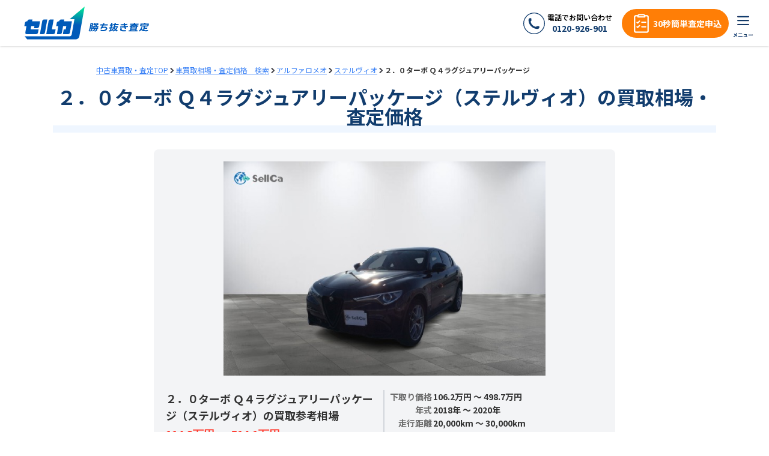

--- FILE ---
content_type: text/html; charset=utf-8
request_url: https://www.sellca-sellcar.com/cars/alfaromeo/stelvio/20turboq4luxurypackage/
body_size: 266132
content:
<!DOCTYPE html><html lang="ja"><head><meta charSet="utf-8"/><meta name="viewport" content="width=device-width, initial-scale=1"/><link rel="preload" href="/_next/static/media/24f6ebe2756575bd-s.p.woff2" as="font" crossorigin="" type="font/woff2"/><link rel="preload" as="image" href="/images/Home/logo_kana_side.svg" fetchPriority="high"/><link rel="preload" as="image" href="/images/Home/logo_kana.svg" fetchPriority="high"/><link rel="preload" as="image" href="/images/Home/icon_telephone.svg" fetchPriority="high"/><link rel="preload" as="image" href="/images/Home/icon_bord_white.webp" fetchPriority="high"/><link rel="preload" as="image" href="/images/Home/icon_phone.webp" fetchPriority="high"/><link rel="preload" as="image" href="/images/Home/icon_phone.svg" fetchPriority="high"/><link rel="stylesheet" href="/_next/static/css/4ddf85aab1e29dc3.css" data-precedence="next"/><link rel="stylesheet" href="/_next/static/css/7e564375a4275b42.css" data-precedence="next"/><link rel="preload" as="script" fetchPriority="low" href="/_next/static/chunks/webpack-d6ae105fb6e5bff2.js"/><script src="/_next/static/chunks/fd9d1056-a751d0c9fd229017.js" async=""></script><script src="/_next/static/chunks/2472-0d768d7066f62dff.js" async=""></script><script src="/_next/static/chunks/main-app-d6388de7a7317a43.js" async=""></script><script src="/_next/static/chunks/cd57addb-5833a6591fb0ec6a.js" async=""></script><script src="/_next/static/chunks/8326-b0812fa0feef414d.js" async=""></script><script src="/_next/static/chunks/413-d4c949176f2c4de2.js" async=""></script><script src="/_next/static/chunks/7839-6b8347446c5e4340.js" async=""></script><script src="/_next/static/chunks/7381-b7a03e33f38f7a59.js" async=""></script><script src="/_next/static/chunks/2356-79cb7d3634c247a5.js" async=""></script><script src="/_next/static/chunks/5540-f8fef4c758460d57.js" async=""></script><script src="/_next/static/chunks/app/layout-96811529162443bf.js" async=""></script><script src="/_next/static/chunks/4f53ad1b-ca28a97c01c10946.js" async=""></script><script src="/_next/static/chunks/d52199b0-beb4e4048105e413.js" async=""></script><script src="/_next/static/chunks/5878-a094124ac7d8b9b1.js" async=""></script><script src="/_next/static/chunks/2798-8ad6b5cb912d5107.js" async=""></script><script src="/_next/static/chunks/9626-16342c8875e79e7a.js" async=""></script><script src="/_next/static/chunks/9718-7d167cee6daba2ae.js" async=""></script><script src="/_next/static/chunks/2586-b495b1ed665c7b3a.js" async=""></script><script src="/_next/static/chunks/3161-a26275a6de6dbddb.js" async=""></script><script src="/_next/static/chunks/app/cars/%5Bmaker%5D/%5Bmodel%5D/%5Bgrade%5D/page-838848f875177ce9.js" async=""></script><title>２．０ターボ Ｑ４ラグジュアリーパッケージ(ステルヴィオ)の買取相場・査定価格 | 中古車を高く売るならセルカ(SellCa)</title><meta name="description" content="ステルヴィオ２．０ターボ Ｑ４ラグジュアリーパッケージの買取相場・査定価格を紹介。年式・走行距離ごとの相場価格や買取実績なども解説。無料査定の申込は随時受付中です。査定、中古車オークション、相場感・高く売れるタイミングなどお気軽にご相談ください。"/><meta name="keywords" content="アルファロメオ,ステルヴィオ,２．０ターボ Ｑ４ラグジュアリーパッケージ,査定,下取り,買取"/><meta property="og:title" content="２．０ターボ Ｑ４ラグジュアリーパッケージ(ステルヴィオ)の買取相場・査定価格 | 中古車を高く売るならセルカ(SellCa)"/><meta property="og:description" content="ステルヴィオ２．０ターボ Ｑ４ラグジュアリーパッケージの買取相場・査定価格を紹介。年式・走行距離ごとの相場価格や買取実績なども解説。無料査定の申込は随時受付中です。査定、中古車オークション、相場感・高く売れるタイミングなどお気軽にご相談ください。"/><meta property="og:site_name" content="セルカ(SellCa)"/><meta property="og:image" content="https://sellca-cms-front-p0b3w7fli-sellca.vercel.app/public/car/media/padtmp/20211202004747idx21tkn99ea6559c98655cc4218ff9b6587d0a29abd278e3a8259a3040a21e9b9af83bc-removebg-preview.jpg"/><meta property="og:type" content="website"/><meta name="twitter:card" content="summary_large_image"/><meta name="twitter:title" content="２．０ターボ Ｑ４ラグジュアリーパッケージ(ステルヴィオ)の買取相場・査定価格 | 中古車を高く売るならセルカ(SellCa)"/><meta name="twitter:description" content="ステルヴィオ２．０ターボ Ｑ４ラグジュアリーパッケージの買取相場・査定価格を紹介。年式・走行距離ごとの相場価格や買取実績なども解説。無料査定の申込は随時受付中です。査定、中古車オークション、相場感・高く売れるタイミングなどお気軽にご相談ください。"/><meta name="twitter:image" content="https://sellca-cms-front-p0b3w7fli-sellca.vercel.app/public/car/media/padtmp/20211202004747idx21tkn99ea6559c98655cc4218ff9b6587d0a29abd278e3a8259a3040a21e9b9af83bc-removebg-preview.jpg"/><link rel="icon" href="/icon.ico?f9277965e48439f0" type="image/x-icon" sizes="48x48"/><meta name="next-size-adjust"/><link rel="canonical" href="https://www.sellca-sellcar.com/cars/alfaromeo/stelvio/20turboq4luxurypackage/"/><script id="gtag-base">(function(w,d,s,l,i){w[l]=w[l]||[];w[l].push({'gtm.start':new Date().getTime(),event:'gtm.js'});var f=d.getElementsByTagName(s)[0],j=d.createElement(s),dl=l!='dataLayer'?'&l='+l:'';j.async=true;j.src='https://www.googletagmanager.com/gtm.js?id='+i+dl;f.parentNode.insertBefore(j,f);})(window,document,'script','dataLayer','GTM-TFTDKTH');</script><script src="/_next/static/chunks/polyfills-c67a75d1b6f99dc8.js" noModule=""></script></head><body class="flex min-h-screen flex-col __className_7afcbf"><noscript><iframe src="https://www.googletagmanager.com/ns.html?id=GTM-TFTDKTH" loading="lazy" height="0" width="0" style="display:none;visibility:hidden"></iframe></noscript><nav class="flex h-[77px] w-full flex-none items-center justify-between bg-white pr-3 shadow md:sticky md:left-0 md:top-0 md:z-[1100] md:gap-3 md:py-3"><a href="/"><div class="mt-1 flex h-[50px] w-[110px] items-center justify-center md:ml-5 md:mt-0 md:h-[70px] md:w-[230px]"><div class="ml-5 hidden h-full md:flex"><img alt="SellCa" fetchPriority="high" width="154" height="100" decoding="async" data-nimg="1" class="h-full w-full object-contain" style="color:transparent" src="/images/Home/logo_kana_side.svg"/></div><div class="flex h-full w-full items-center justify-center md:hidden"><img alt="SellCa" fetchPriority="high" width="154" height="100" decoding="async" data-nimg="1" class="h-full object-contain" style="color:transparent" src="/images/Home/logo_kana.svg"/></div></div></a><div class="flex items-center"><nav class="hidden desktop:block"><ul class="list-none desktop:my-0 desktop:flex desktop:max-w-[1440px] desktop:flex-wrap desktop:justify-center desktop:p-0 desktop:text-center"><li class=""><span><a class="mr-5 cursor-pointer text-sm font-bold leading-6 hover:opacity-50" href="/#sec-search-makers">メーカーから探す</a></span></li><li class=""><span><a class="mr-5 cursor-pointer text-sm font-bold leading-6 hover:opacity-50" href="/#sec-select-reason">選ばれる理由</a></span></li><li class=""><span><a class="mr-5 cursor-pointer text-sm font-bold leading-6 hover:opacity-50" href="/#sec-usage-flow">ご利用の流れ</a></span></li><li class=""><span><a class="mr-5 cursor-pointer text-sm font-bold leading-6 hover:opacity-50" href="/#sec-user-voices">お客様の声</a></span></li><li class=""><a href="/auction" class="mr-5 cursor-pointer text-sm font-bold leading-6 hover:opacity-50">バイヤー様ページはこちら</a></li><li class=""><span class="text-sm text-gray-400"> | </span></li></ul></nav><div class="hidden md:mx-4 md:flex md:min-w-[148px] md:pl-3"><div class="mr-1 h-9 w-9"><img alt="電話をかける" fetchPriority="high" width="50" height="50" decoding="async" data-nimg="1" style="color:transparent" src="/images/Home/icon_telephone.svg"/></div><div class="md:flex md:flex-col md:items-center md:justify-center md:font-semibold"><span class="text-xs">電話でお問い合わせ</span><a href="tel:0120-926-901" class="md:text-sm md:font-bold md:text-brand-primary">0120-926-901</a></div></div><a class="block h-10 w-max cursor-pointer rounded-full bg-accent px-3 py-4 text-center text-sm font-bold leading-[0.5rem] text-white hover:opacity-50 md:flex md:h-auto md:w-auto md:min-w-[171px] md:items-center md:px-3 md:py-1" href="/sec-assess/"><div class="hidden md:block md:h-10 md:w-10"><div class="relative h-full w-full"><img alt="icon_bord" fetchPriority="high" decoding="async" data-nimg="fill" style="position:absolute;height:100%;width:100%;left:0;top:0;right:0;bottom:0;color:transparent" src="/images/Home/icon_bord_white.webp"/></div></div>30秒簡単査定申込</a><div><div class="bm-overlay" style="position:fixed;z-index:1000;width:100%;height:100%;background:rgba(0, 0, 0, 0.3);opacity:0;-moz-transform:translate3d(100%, 0, 0);-ms-transform:translate3d(100%, 0, 0);-o-transform:translate3d(100%, 0, 0);-webkit-transform:translate3d(100%, 0, 0);transform:translate3d(100%, 0, 0);transition:opacity 0.3s, transform 0s 0.3s;bottom:0;left:0"></div><div><div class="bm-burger-button" style="z-index:1000;position:relative;width:55px;height:55px"><button type="button" id="react-burger-menu-btn" style="position:absolute;left:0;top:0;z-index:1;width:100%;height:100%;margin:0;padding:0;border:none;font-size:0;background:transparent;cursor:pointer">Open Menu</button><img alt="hamburger_menu_icon" loading="lazy" decoding="async" data-nimg="fill" class="bm-icon w-18 h-18 mt-1 object-contain md:mt-2 md:h-12 md:w-12" style="position:absolute;height:100%;width:100%;left:0;top:0;right:0;bottom:0;color:transparent" src="/images/Home/hamburger_menu.webp"/></div></div><div id="" class="bm-menu-wrap" style="position:fixed;right:0;z-index:1100;width:80%;height:100%;-moz-transform:translate3d(100%, 0, 0);-ms-transform:translate3d(100%, 0, 0);-o-transform:translate3d(100%, 0, 0);-webkit-transform:translate3d(100%, 0, 0);transform:translate3d(100%, 0, 0);transition:all 0.5s;display:block;top:0;max-height:100vh" aria-hidden="true"><div class="bm-menu" style="height:100%;box-sizing:border-box;overflow:auto;background:rgba(255, 255, 255, 0.95);padding:0 30px;font-size:1.15em;transition:none;overflow-y:auto"><nav class="bm-item-list" style="height:auto;color:#b8b7ad;overflow-y:auto;max-height:100vh"><ul class="bm-item grid grid-cols-1 gap-2 py-5  md:grid-cols-3 md:gap-8" style="display:inline-block" tabindex="-1"><li><a class="flex items-center justify-between text-sm font-bold text-text-primary" href="/mypage/">マイページログイン<div class="mx-1 ml-2 flex-shrink-0"><img alt="vector-right" loading="lazy" width="7" height="14" decoding="async" data-nimg="1" class="block flex-shrink-0" style="color:transparent" src="/images/Home/vector_right.webp"/></div></a></li><li><a class="flex items-center justify-between text-sm font-bold text-text-primary" href="/auction/">バイヤー様ページ<div class="mx-1 ml-2 flex-shrink-0"><img alt="vector-right" loading="lazy" width="7" height="14" decoding="async" data-nimg="1" class="block flex-shrink-0" style="color:transparent" src="/images/Home/vector_right.webp"/></div></a></li></ul><div class="bm-item grid grid-cols-1 md:grid-cols-3" style="display:inline-block" tabindex="-1"><dl class=""><div class="mb-2 flex items-end md:mb-3 md:h-8"><dt class="text-base font-bold text-text-primary">セルカのオークション</dt></div><dd class=""><ul class="md:px-3"><li><a class="mb-1 flex items-center justify-between text-sm text-text-primary md:mb-4" href="/service/">セルカとは<div class="mx-1 flex-shrink-0"><img alt="vector-right" loading="lazy" width="7" height="14" decoding="async" data-nimg="1" class="block flex-shrink-0" style="color:transparent" src="/images/Home/vector_right.webp"/></div></a></li><li><a class="mb-1 flex items-center justify-between text-sm text-text-primary md:mb-4" href="/service/feature/">セルカが選ばれる理由<div class="mx-1 flex-shrink-0"><img alt="vector-right" loading="lazy" width="7" height="14" decoding="async" data-nimg="1" class="block flex-shrink-0" style="color:transparent" src="/images/Home/vector_right.webp"/></div></a></li><li><a class="mb-1 flex items-center justify-between text-sm text-text-primary md:mb-4" href="/service/auction/">セルカのオークションの仕組み<div class="mx-1 flex-shrink-0"><img alt="vector-right" loading="lazy" width="7" height="14" decoding="async" data-nimg="1" class="block flex-shrink-0" style="color:transparent" src="/images/Home/vector_right.webp"/></div></a></li><li><a class="mb-1 flex items-center justify-between text-sm text-text-primary md:mb-4" href="/service/guide/">ご利用の流れ<div class="mx-1 flex-shrink-0"><img alt="vector-right" loading="lazy" width="7" height="14" decoding="async" data-nimg="1" class="block flex-shrink-0" style="color:transparent" src="/images/Home/vector_right.webp"/></div></a></li><li><a class="mb-1 flex items-center justify-between text-sm text-text-primary md:mb-4" href="/service/price/">オークションにかかる手数料<div class="mx-1 flex-shrink-0"><img alt="vector-right" loading="lazy" width="7" height="14" decoding="async" data-nimg="1" class="block flex-shrink-0" style="color:transparent" src="/images/Home/vector_right.webp"/></div></a></li><li><a class="mb-1 flex items-center justify-between text-sm text-text-primary md:mb-4" href="/service/support/">売却までのサポート体制<div class="mx-1 flex-shrink-0"><img alt="vector-right" loading="lazy" width="7" height="14" decoding="async" data-nimg="1" class="block flex-shrink-0" style="color:transparent" src="/images/Home/vector_right.webp"/></div></a></li></ul></dd></dl><dl class=""><div class="flex items-end md:mb-3 md:h-8"></div><dd class=""><ul class="md:px-3"><li><a class="mb-1 flex items-center justify-between text-sm text-text-primary md:mb-4" href="/qa/">よくある質問<div class="mx-1 flex-shrink-0"><img alt="vector-right" loading="lazy" width="7" height="14" decoding="async" data-nimg="1" class="block flex-shrink-0" style="color:transparent" src="/images/Home/vector_right.webp"/></div></a></li><li><a class="mb-1 flex items-center justify-between text-sm text-text-primary md:mb-4" href="/customer_reviews/">お客様の声<div class="mx-1 flex-shrink-0"><img alt="vector-right" loading="lazy" width="7" height="14" decoding="async" data-nimg="1" class="block flex-shrink-0" style="color:transparent" src="/images/Home/vector_right.webp"/></div></a></li><li><a class="mb-1 flex items-center justify-between text-sm text-text-primary md:mb-4" href="/agent/ambassador/register/">セルカを紹介して特典GET!<div class="mx-1 flex-shrink-0"><img alt="vector-right" loading="lazy" width="7" height="14" decoding="async" data-nimg="1" class="block flex-shrink-0" style="color:transparent" src="/images/Home/vector_right.webp"/></div></a></li><li><a class="mb-1 flex items-center justify-between text-sm text-text-primary md:mb-4" href="/media_showcase/">メディア掲載事例<div class="mx-1 flex-shrink-0"><img alt="vector-right" loading="lazy" width="7" height="14" decoding="async" data-nimg="1" class="block flex-shrink-0" style="color:transparent" src="/images/Home/vector_right.webp"/></div></a></li><li><a class="mb-1 flex items-center justify-between text-sm text-text-primary md:mb-4" href="/editors/">セルカ編集部紹介<div class="mx-1 flex-shrink-0"><img alt="vector-right" loading="lazy" width="7" height="14" decoding="async" data-nimg="1" class="block flex-shrink-0" style="color:transparent" src="/images/Home/vector_right.webp"/></div></a></li></ul></dd></dl><dl class=""><div class="mb-2 mt-6 flex items-end md:mb-3 md:mt-0 md:h-8"><dt class="text-base font-bold text-text-primary">車の買取</dt></div><dd class=""><ul class="md:px-3"><li><a class="mb-1 flex items-center justify-between text-sm text-text-primary md:mb-4" href="/cars/">車買取相場・査定価格　検索<div class="mx-1 flex-shrink-0"><img alt="vector-right" loading="lazy" width="7" height="14" decoding="async" data-nimg="1" class="block flex-shrink-0" style="color:transparent" src="/images/Home/vector_right.webp"/></div></a></li><li><a class="mb-1 flex items-center justify-between text-sm text-text-primary md:mb-4" href="/trade_result/">オークション実績紹介<div class="mx-1 flex-shrink-0"><img alt="vector-right" loading="lazy" width="7" height="14" decoding="async" data-nimg="1" class="block flex-shrink-0" style="color:transparent" src="/images/Home/vector_right.webp"/></div></a></li><li><a class="mb-1 flex items-center justify-between text-sm text-text-primary md:mb-4" href="/deals/">中古車買取お役立ちコラム<div class="mx-1 flex-shrink-0"><img alt="vector-right" loading="lazy" width="7" height="14" decoding="async" data-nimg="1" class="block flex-shrink-0" style="color:transparent" src="/images/Home/vector_right.webp"/></div></a></li><li><a class="mb-1 flex items-center justify-between text-sm text-text-primary md:mb-4" href="/sec-assess/">査定申し込み<div class="mx-1 flex-shrink-0"><img alt="vector-right" loading="lazy" width="7" height="14" decoding="async" data-nimg="1" class="block flex-shrink-0" style="color:transparent" src="/images/Home/vector_right.webp"/></div></a></li></ul></dd></dl></div><div class="bm-item button-list my-4 block w-full text-center md:mt-8 md:flex md:justify-center md:pb-0" style="display:inline-block" tabindex="-1"><a class="mb-3 box-border flex h-10 w-full items-center justify-center rounded-full border-2 border-solid border-brand-primary bg-white text-center text-sm font-bold text-brand-primary hover:opacity-50 md:mr-[16px] md:w-[340px] md:min-w-[148px] md:cursor-pointer" href="tel:0120-926-901"><div class="hidden md:block md:h-10 md:w-10"><img alt="icon_phone" fetchPriority="high" width="96" height="97" decoding="async" data-nimg="1" class="w-full object-contain" style="color:transparent" src="/images/Home/icon_phone.webp"/></div><span class="md:mr-[4px] md:text-xs md:font-bold md:text-text-secondary">お電話でお問い合わせ</span><span class="hidden md:inline md:text-sm md:font-bold md:text-brand-primary">0120-926-901</span></a><a class="flex h-10 w-full cursor-pointer items-center justify-center rounded-full bg-accent text-center text-sm font-bold text-white hover:opacity-50 md:w-[340px]" href="/sec-assess/">今すぐ無料査定してみましょう！</a></div></nav></div><div><div class="bm-cross-button" style="position:absolute;width:24px;height:24px;right:30px;top:17px;left:0px"><button type="button" id="react-burger-cross-btn" style="position:absolute;left:0;top:0;z-index:1;width:100%;height:100%;margin:0;padding:0;border:none;font-size:0;background:transparent;cursor:pointer" tabindex="-1">Close Menu</button><img alt="close_hamburger_menu_icon" loading="lazy" width="24" height="24" decoding="async" data-nimg="1" class="bm-cross" style="color:transparent;width:100%;height:100%;background:rgba(255, 255, 255, 0.95)" src="/images/Home/close.webp"/></div></div></div></div></div></nav><main class="flex-auto"><script type="application/ld+json">{"@context":"https://schema.org","@type":"Vehicle","name":"ステルヴィオ ２．０ターボ Ｑ４ラグジュアリーパッケージ","brand":{"@type":"Brand","name":"アルファロメオ"},"model":"ステルヴィオ","vehicleConfiguration":"２．０ターボ Ｑ４ラグジュアリーパッケージ","url":"https://www.sellca-sellcar.com/cars/alfaromeo/stelvio/20turboq4luxurypackage/"}</script><nav class="mx-auto mt-4 w-[95vw] gap-4 md:mt-8 md:w-[75vw]"><script type="application/ld+json">{"@context":"https://schema.org","@type":"BreadcrumbList","itemListElement":[{"@type":"ListItem","position":1,"name":"中古車買取・査定TOP","item":"https://www.sellca-sellcar.com/"},{"@type":"ListItem","position":2,"name":"車買取相場・査定価格　検索","item":"https://www.sellca-sellcar.com/cars/"},{"@type":"ListItem","position":3,"name":"アルファロメオ","item":"https://www.sellca-sellcar.com/cars/alfaromeo/"},{"@type":"ListItem","position":4,"name":"ステルヴィオ","item":"https://www.sellca-sellcar.com/cars/alfaromeo/stelvio/"},{"@type":"ListItem","position":5,"name":"２．０ターボ Ｑ４ラグジュアリーパッケージ"}]}</script><ol class="m-0 flex flex-wrap gap-1 p-0 lg:flex-row"><li class="flex items-center gap-1"><a class="text-xs text-blue-500 underline underline-offset-1 hover:opacity-50" href="/">中古車買取・査定TOP</a><img alt="" loading="lazy" width="12" height="12" decoding="async" data-nimg="1" style="color:transparent" src="/images/BreadCrumb/chevron-left.png"/></li><li class="flex items-center gap-1"><a class="text-xs text-blue-500 underline underline-offset-1 hover:opacity-50" href="/cars/">車買取相場・査定価格　検索</a><img alt="" loading="lazy" width="12" height="12" decoding="async" data-nimg="1" style="color:transparent" src="/images/BreadCrumb/chevron-left.png"/></li><li class="flex items-center gap-1"><a class="text-xs text-blue-500 underline underline-offset-1 hover:opacity-50" href="/cars/alfaromeo/">アルファロメオ</a><img alt="" loading="lazy" width="12" height="12" decoding="async" data-nimg="1" style="color:transparent" src="/images/BreadCrumb/chevron-left.png"/></li><li class="flex items-center gap-1"><a class="text-xs text-blue-500 underline underline-offset-1 hover:opacity-50" href="/cars/alfaromeo/stelvio/">ステルヴィオ</a><img alt="" loading="lazy" width="12" height="12" decoding="async" data-nimg="1" style="color:transparent" src="/images/BreadCrumb/chevron-left.png"/></li><li class="flex items-center gap-1"><span class="text-xs font-bold text-text-primary">２．０ターボ Ｑ４ラグジュアリーパッケージ</span></li></ol></nav><section class="mx-auto max-w-6xl px-6 pb-5 md:pb-7"><h1 class="mx-auto my-5 block w-fit border-b-[8px] border-solid border-b-blue-50 text-center text-2xl font-bold leading-none text-brand-primary md:mb-7 md:border-b-[12px] md:text-[32px]">２．０ターボ Ｑ４ラグジュアリーパッケージ（ステルヴィオ）の買取相場・査定価格</h1><div class="mx-auto mb-2 flex w-fit flex-col md:hidden"><small class="self-end text-[8px] font-medium text-gray-500">※<!-- -->2026年1月13日<!-- -->時点</small><p class="-mt-3 text-lg font-[900] text-accent">累計申込<span class="pl-1 text-4xl">27</span><span class="text-2xl">万件突破</span></p></div><div class="mx-auto max-w-3xl rounded-lg bg-gray-100 p-5"><div class="mb-3 w-full md:mb-6 md:h-[357px]"><img alt="アルファロメオ　ステルヴィオの車種サムネイル画像" loading="lazy" width="530" height="300" decoding="async" data-nimg="1" class="h-full w-full rounded-lg object-contain" style="color:transparent" src="https://www.sellca-sellcar.com/public/car/media/padtmp/20211202004747idx21tkn99ea6559c98655cc4218ff9b6587d0a29abd278e3a8259a3040a21e9b9af83bc-removebg-preview.jpg"/></div><div class="mx-auto grid gap-2 md:flex"><div class="mx-auto md:w-1/2 md:border-b-0 md:border-l-0 md:border-r-2 md:border-t-0 md:border-solid md:border-gray-300"><h3 class="mb-1 text-center text-lg font-bold text-text-primary md:text-left">２．０ターボ Ｑ４ラグジュアリーパッケージ（ステルヴィオ）の買取参考相場</h3><p class="text-center text-lg  font-bold text-[#FF3F33] md:text-left">114.2万円 〜 514.1万円</p></div><div class="flex flex-col items-center justify-center md:w-1/2 md:items-start md:justify-start"><table><tbody><tr class="flex w-full gap-3"><td class="min-w-[80px] text-right text-sm font-bold text-text-secondary">下取り価格</td><td class="text-sm font-bold text-text-primary">106.2万円 〜 498.7万円</td></tr><tr class="flex w-full gap-3"><td class="min-w-[80px] text-right text-sm font-bold text-text-secondary">年式</td><td class="text-sm font-bold text-text-primary">2018年 〜 2020年</td></tr><tr class="flex w-full gap-3"><td class="min-w-[80px] text-right text-sm font-bold text-text-secondary">走行距離</td><td class="text-sm font-bold text-text-primary">20,000km 〜 30,000km</td></tr></tbody></table><p class="w-full pt-1 text-right text-xs10 text-text-secondary">※2026年1月現在</p></div></div></div></section><section id="sec-assess_:R5nnnnnjla:" class="scroll-mt-24 pt-14 md:pt-16"><h2 class="mx-auto mb-5 block w-fit border-b-[8px] border-solid border-b-blue-50 text-center text-2xl font-bold leading-none text-brand-primary md:mb-7 md:border-b-[12px] md:text-[32px]"><span class="text-[clamp(3rem,9vw,4rem)] text-accent">30</span><span class="text-[clamp(1.5rem,5vw,1.8rem)]">秒でカンタン！</span><span class="block pt-2 text-[clamp(1.8rem,5vw,2.3rem)]">【無料】査定申し込み</span></h2><form class="bg-[#F4F8FD] px-6 text-center pb-[30px] pt-3" action="https://www.sellca-sellcar.com/satei/bridge" method="POST"><div class="md:mx-auto md:max-w-[550px]"><div class="text-left"><div class="md:block"><label class="inline-block py-[15px] text-left font-bold text-[#08284C]">メーカー・車種名</label><span class="mx-[10px] rounded-full bg-[#FF6E65] px-[11px] py-[1px] text-[13px] text-white">必須</span></div><div class="w-full rounded-lg border border-solid md:m-0 md:max-w-[550px]"><div class="mx-auto flex w-full appearance-none items-center justify-between rounded-lg bg-white px-4 py-3 leading-tight text-gray-700 placeholder:font-bold placeholder:text-[#dadada] border-[3px] border-solid border-red-500 md:m-0 md:max-w-[550px] md:cursor-pointer "><p class="m-0">選択してください</p><span class="mb-2 mr-2 inline-block h-[5px] w-[10px]"><svg stroke="currentColor" fill="currentColor" stroke-width="0" viewBox="0 0 1024 1024" height="1em" width="1em" xmlns="http://www.w3.org/2000/svg"><path d="M8.2 275.4c0-8.6 3.4-17.401 10-24.001 13.2-13.2 34.8-13.2 48 0l451.8 451.8 445.2-445.2c13.2-13.2 34.8-13.2 48 0s13.2 34.8 0 48L542 775.399c-13.2 13.2-34.8 13.2-48 0l-475.8-475.8c-6.8-6.8-10-15.4-10-24.199z"></path></svg></span></div><input type="hidden" name="car-maker"/><input type="hidden" name="car-maker_free"/><input type="hidden" name="car-model"/><input type="hidden" name="car-model_free"/></div></div><div class="text-left"><div class="md:block"><label class="inline-block py-[15px] text-left font-bold text-[#08284C]">年式</label><span class="mx-[10px] rounded-full bg-[#FF6E65] px-[11px] py-[1px] text-[13px] text-white">必須</span></div><div class="w-full rounded-lg border border-solid md:m-0 md:max-w-[550px]"><div class="mx-auto flex w-full appearance-none items-center justify-between rounded-lg bg-white px-4 py-3 leading-tight text-gray-700 placeholder:font-bold placeholder:text-[#dadada] border-none md:m-0 md:max-w-[550px] md:cursor-pointer"><p class="m-0">選択してください</p><span class="mb-2 mr-2 inline-block h-[5px] w-[10px]"><svg stroke="currentColor" fill="currentColor" stroke-width="0" viewBox="0 0 1024 1024" height="1em" width="1em" xmlns="http://www.w3.org/2000/svg"><path d="M8.2 275.4c0-8.6 3.4-17.401 10-24.001 13.2-13.2 34.8-13.2 48 0l451.8 451.8 445.2-445.2c13.2-13.2 34.8-13.2 48 0s13.2 34.8 0 48L542 775.399c-13.2 13.2-34.8 13.2-48 0l-475.8-475.8c-6.8-6.8-10-15.4-10-24.199z"></path></svg></span></div><input type="hidden" name="car-registered_at_year"/></div></div><div class="text-left"><div class="md:block"><label class="inline-block py-[15px] text-left font-bold text-[#08284C]">走行距離</label><span class="mx-[10px] rounded-full bg-[#FF6E65] px-[11px] py-[1px] text-[13px] text-white">必須</span></div><div class="w-full rounded-lg border border-solid md:m-0 md:max-w-[550px]"><div class="mx-auto flex w-full appearance-none items-center justify-between rounded-lg bg-white px-4 py-3 leading-tight text-gray-700 placeholder:font-bold placeholder:text-[#dadada] border-none md:m-0 md:max-w-[550px] md:cursor-pointer"><p class="m-0">選択してください</p><span class="mb-2 mr-2 inline-block h-[5px] w-[10px]"><svg stroke="currentColor" fill="currentColor" stroke-width="0" viewBox="0 0 1024 1024" height="1em" width="1em" xmlns="http://www.w3.org/2000/svg"><path d="M8.2 275.4c0-8.6 3.4-17.401 10-24.001 13.2-13.2 34.8-13.2 48 0l451.8 451.8 445.2-445.2c13.2-13.2 34.8-13.2 48 0s13.2 34.8 0 48L542 775.399c-13.2 13.2-34.8 13.2-48 0l-475.8-475.8c-6.8-6.8-10-15.4-10-24.199z"></path></svg></span></div><input type="hidden" name="car-distance"/></div></div></div><input type="hidden" name="survey-inquiry_from" value="109"/></form><div class="flex flex-col items-center justify-center bg-[#F4F8FD] pb-10 pt-1 md:pb-14"><button type="button" class="flex items-center rounded-[5px] bg-accent px-[18px] py-[12px] text-[1.3rem] font-bold tracking-[0.1rem] text-white"><span class="mr-2 rounded-[10px] bg-white px-[12px] py-[4px] tracking-normal text-accent">無料</span>次へ(30秒で完了)</button></div></section><!--$?--><template id="B:0"></template><div class="grid place-content-center py-4"><span style="display:inherit;position:relative;font-size:0;top:20px;left:20px;width:60px;height:60px"><span style="position:absolute;width:5px;height:15px;margin:2px;background-color:#0c6cb4;border-radius:2px;transition:2s;animation-fill-mode:both;animation:react-spinners-FadeLoader-fade 1.2s 0.12s infinite ease-in-out;top:20px;left:0"></span><span style="position:absolute;width:5px;height:15px;margin:2px;background-color:#0c6cb4;border-radius:2px;transition:2s;animation-fill-mode:both;animation:react-spinners-FadeLoader-fade 1.2s 0.24s infinite ease-in-out;top:13.636363636363637px;left:13.636363636363637px;transform:rotate(-45deg)"></span><span style="position:absolute;width:5px;height:15px;margin:2px;background-color:#0c6cb4;border-radius:2px;transition:2s;animation-fill-mode:both;animation:react-spinners-FadeLoader-fade 1.2s 0.36s infinite ease-in-out;top:0;left:20px;transform:rotate(90deg)"></span><span style="position:absolute;width:5px;height:15px;margin:2px;background-color:#0c6cb4;border-radius:2px;transition:2s;animation-fill-mode:both;animation:react-spinners-FadeLoader-fade 1.2s 0.48s infinite ease-in-out;top:-13.636363636363637px;left:13.636363636363637px;transform:rotate(45deg)"></span><span style="position:absolute;width:5px;height:15px;margin:2px;background-color:#0c6cb4;border-radius:2px;transition:2s;animation-fill-mode:both;animation:react-spinners-FadeLoader-fade 1.2s 0.6s infinite ease-in-out;top:-20px;left:0"></span><span style="position:absolute;width:5px;height:15px;margin:2px;background-color:#0c6cb4;border-radius:2px;transition:2s;animation-fill-mode:both;animation:react-spinners-FadeLoader-fade 1.2s 0.72s infinite ease-in-out;top:-13.636363636363637px;left:-13.636363636363637px;transform:rotate(-45deg)"></span><span style="position:absolute;width:5px;height:15px;margin:2px;background-color:#0c6cb4;border-radius:2px;transition:2s;animation-fill-mode:both;animation:react-spinners-FadeLoader-fade 1.2s 0.84s infinite ease-in-out;top:0;left:-20px;transform:rotate(90deg)"></span><span style="position:absolute;width:5px;height:15px;margin:2px;background-color:#0c6cb4;border-radius:2px;transition:2s;animation-fill-mode:both;animation:react-spinners-FadeLoader-fade 1.2s 0.96s infinite ease-in-out;top:13.636363636363637px;left:-13.636363636363637px;transform:rotate(45deg)"></span></span></div><!--/$--><!--$--><section class="mx-auto max-w-4xl px-6 pb-10 pt-14 md:pb-14 md:pt-16"><h2 class="mx-auto mb-5 block w-fit border-b-[8px] border-solid border-b-blue-50 text-center text-2xl font-bold leading-none text-brand-primary md:mb-7 md:border-b-[12px] md:text-[32px]">２．０ターボ Ｑ４ラグジュアリーパッケージ（ステルヴィオ）の年式別買取参考相場</h2><table class="min-w-full border-collapse rounded-lg border border-gray-200 text-text-primary"><thead class="divide-y divide-gray-300 border-b bg-gray-100"><tr class="grid divide-x divide-gray-300 grid-cols-7 text-xs font-bold md:text-base"><th class="col-span-3 px-6 py-2"><span class="text-xs13 md:text-base">年式</span></th><th class="col-span-3 px-6 py-2"><span class="text-xs13 md:text-base">買取参考相場</span></th><th class="col-span-1 p-2"><span class="text-xs13 md:text-base">実績</span></th></tr></thead><tbody class="divide-y divide-gray-300"><tr class="grid divide-x divide-gray-300 grid-cols-7  text-xs md:text-base"><td class="col-span-3 flex items-center p-2"><span class="text-xs14.5 md:text-base">2018年（8年落ち）</span></td><td class="col-span-3 flex items-center gap-1 p-2"><div class="font-bold"><span class="col-span-5 text-right text-base">142.5</span><span class="text-xs13">万円</span><span class="text-center text-xs13"> 〜 </span><span class="col-span-5 text-base">467.3</span><span class="text-xs13">万円</span></div></td><td class="col-span-1 flex items-center justify-center p-2"><a class="text-xs14.5 text-blue-400 hover:text-blue-700 md:text-base" href="">＞</a></td></tr><tr class="grid divide-x divide-gray-300 grid-cols-7  text-xs md:text-base"><td class="col-span-3 flex items-center p-2"><span class="text-xs14.5 md:text-base">2019年（7年落ち）</span></td><td class="col-span-3 flex items-center gap-1 p-2"><div class="font-bold"><span class="col-span-5 text-right text-base">169.6</span><span class="text-xs13">万円</span><span class="text-center text-xs13"> 〜 </span><span class="col-span-5 text-base">459.4</span><span class="text-xs13">万円</span></div></td><td class="col-span-1 flex items-center justify-center p-2"><a class="text-xs14.5 text-blue-400 hover:text-blue-700 md:text-base" href="">＞</a></td></tr><tr class="grid divide-x divide-gray-300 grid-cols-7  text-xs md:text-base"><td class="col-span-3 flex items-center p-2"><span class="text-xs14.5 md:text-base">2020年（6年落ち）</span></td><td class="col-span-3 flex items-center gap-1 p-2"><div class="font-bold"><span class="col-span-5 text-right text-base">147.1</span><span class="text-xs13">万円</span><span class="text-center text-xs13"> 〜 </span><span class="col-span-5 text-base">516.2</span><span class="text-xs13">万円</span></div></td><td class="col-span-1 flex items-center justify-center p-2"><a class="text-xs14.5 text-blue-400 hover:text-blue-700 md:text-base" href="">＞</a></td></tr></tbody></table><p class="text-primary my-3 w-full px-2 text-[9px] font-normal md:text-xs">※1 買取相場価格は弊社が独自に統計分析した値であり実際の買取価格を保証するものではありません。<br/>※2 同年式の流通台数が少ないため、同型車種 / 近接年式のデータで推定しています。</p><div class="mx-auto max-w-lg "><a href="#sec-assess" class="block cursor-pointer rounded-lg border-2 border-[#D97706] bg-accent py-4 text-center text-lg font-bold text-white shadow-[0_4px_0_0_#B45309] transition-all hover:translate-y-1 hover:opacity-50 hover:shadow-[0_2px_0_0_#B45309] md:text-2xl">この価格以上で売れるか見てみる＞</a></div></section><!--/$--><!--$--><section class="mx-auto max-w-4xl px-6 pb-10 pt-14 md:pb-14 md:pt-16"><h2 class="mx-auto mb-5 block w-fit border-b-[8px] border-solid border-b-blue-50 text-center text-2xl font-bold leading-none text-brand-primary md:mb-7 md:border-b-[12px] md:text-[32px]">２．０ターボ Ｑ４ラグジュアリーパッケージ（ステルヴィオ）の走行距離別買取参考相場</h2><table class="min-w-full border-collapse rounded-lg border border-gray-200 text-text-primary"><thead class="divide-y divide-gray-300 border-b bg-gray-100"><tr class="grid divide-x divide-gray-300 grid-cols-7 text-xs font-bold md:text-base"><th class="col-span-3 px-6 py-2"><span class="text-xs13 md:text-base">走行距離</span></th><th class="col-span-3 px-6 py-2"><span class="text-xs13 md:text-base">買取参考相場</span></th><th class="col-span-1 p-2"><span class="text-xs13 md:text-base">実績</span></th></tr></thead><tbody class="divide-y divide-gray-300"><tr class="grid divide-x divide-gray-300 grid-cols-7  text-xs md:text-base"><td class="col-span-3 flex items-center p-2"><span class="text-xs14.5 md:text-base">20,000km</span></td><td class="col-span-3 flex items-center gap-1 p-2"><div class="font-bold"><span class="col-span-5 text-right text-base">192.9</span><span class="text-xs13">万円</span><span class="text-center text-xs13"> 〜 </span><span class="col-span-5 text-base">442.3</span><span class="text-xs13">万円</span></div></td><td class="col-span-1 flex items-center justify-center p-2"><a class="text-xs14.5 text-blue-400 hover:text-blue-700 md:text-base" href="">＞</a></td></tr><tr class="grid divide-x divide-gray-300 grid-cols-7  text-xs md:text-base"><td class="col-span-3 flex items-center p-2"><span class="text-xs14.5 md:text-base">30,000km</span></td><td class="col-span-3 flex items-center gap-1 p-2"><div class="font-bold"><span class="col-span-5 text-right text-base">134.4</span><span class="text-xs13">万円</span><span class="text-center text-xs13"> 〜 </span><span class="col-span-5 text-base">427.7</span><span class="text-xs13">万円</span></div></td><td class="col-span-1 flex items-center justify-center p-2"><a class="text-xs14.5 text-blue-400 hover:text-blue-700 md:text-base" href="">＞</a></td></tr></tbody></table><p class="text-primary my-3 w-full px-2 text-[9px] font-normal md:text-xs">※1 買取相場価格は弊社が独自に統計分析した値であり実際の買取価格を保証するものではありません。<br/>※2 同程度の走行距離の流通台数が少ないため、同型車種 / 近接走行距離のデータで推定しています。</p><div class="mx-auto max-w-lg "><a href="#sec-assess" class="block cursor-pointer rounded-lg border-2 border-[#D97706] bg-accent py-4 text-center text-lg font-bold text-white shadow-[0_4px_0_0_#B45309] transition-all hover:translate-y-1 hover:opacity-50 hover:shadow-[0_2px_0_0_#B45309] md:text-2xl">この価格以上で売れるか見てみる＞</a></div></section><!--/$--><!--$?--><template id="B:1"></template><!--/$--><!--$?--><template id="B:2"></template><div class="grid place-content-center py-4"><span style="display:inherit;position:relative;font-size:0;top:20px;left:20px;width:60px;height:60px"><span style="position:absolute;width:5px;height:15px;margin:2px;background-color:#0c6cb4;border-radius:2px;transition:2s;animation-fill-mode:both;animation:react-spinners-FadeLoader-fade 1.2s 0.12s infinite ease-in-out;top:20px;left:0"></span><span style="position:absolute;width:5px;height:15px;margin:2px;background-color:#0c6cb4;border-radius:2px;transition:2s;animation-fill-mode:both;animation:react-spinners-FadeLoader-fade 1.2s 0.24s infinite ease-in-out;top:13.636363636363637px;left:13.636363636363637px;transform:rotate(-45deg)"></span><span style="position:absolute;width:5px;height:15px;margin:2px;background-color:#0c6cb4;border-radius:2px;transition:2s;animation-fill-mode:both;animation:react-spinners-FadeLoader-fade 1.2s 0.36s infinite ease-in-out;top:0;left:20px;transform:rotate(90deg)"></span><span style="position:absolute;width:5px;height:15px;margin:2px;background-color:#0c6cb4;border-radius:2px;transition:2s;animation-fill-mode:both;animation:react-spinners-FadeLoader-fade 1.2s 0.48s infinite ease-in-out;top:-13.636363636363637px;left:13.636363636363637px;transform:rotate(45deg)"></span><span style="position:absolute;width:5px;height:15px;margin:2px;background-color:#0c6cb4;border-radius:2px;transition:2s;animation-fill-mode:both;animation:react-spinners-FadeLoader-fade 1.2s 0.6s infinite ease-in-out;top:-20px;left:0"></span><span style="position:absolute;width:5px;height:15px;margin:2px;background-color:#0c6cb4;border-radius:2px;transition:2s;animation-fill-mode:both;animation:react-spinners-FadeLoader-fade 1.2s 0.72s infinite ease-in-out;top:-13.636363636363637px;left:-13.636363636363637px;transform:rotate(-45deg)"></span><span style="position:absolute;width:5px;height:15px;margin:2px;background-color:#0c6cb4;border-radius:2px;transition:2s;animation-fill-mode:both;animation:react-spinners-FadeLoader-fade 1.2s 0.84s infinite ease-in-out;top:0;left:-20px;transform:rotate(90deg)"></span><span style="position:absolute;width:5px;height:15px;margin:2px;background-color:#0c6cb4;border-radius:2px;transition:2s;animation-fill-mode:both;animation:react-spinners-FadeLoader-fade 1.2s 0.96s infinite ease-in-out;top:13.636363636363637px;left:-13.636363636363637px;transform:rotate(45deg)"></span></span></div><!--/$--><section class="mx-auto max-w-6xl items-center px-6 pb-10 pt-14 text-center md:pb-14 md:pt-16"><h2 class="mx-auto mb-5 block w-fit border-b-[8px] border-solid border-b-blue-50 text-center text-2xl font-bold leading-none text-brand-primary md:mb-7 md:border-b-[12px] md:text-[32px]">セルカのオークションは簡単！安心！最高値！</h2><article><div class="flex items-center justify-center xl:pb-8"><img alt="" loading="lazy" width="16" height="16" decoding="async" data-nimg="1" class="mr-2" style="color:transparent" src="/images/ReasonsWhyCanSellForHighPrice/star.png"/><h3 class="flex items-center justify-center text-xl font-[900] text-[#123D6E]">連絡・査定はセルカのみで<br class="md:hidden"/>最大<!-- -->8,000<!-- -->社が<br class="md:hidden"/>あなたの車に値付け！</h3><img alt="" loading="lazy" width="16" height="16" decoding="async" data-nimg="1" class="mr-2" style="color:transparent" src="/images/ReasonsWhyCanSellForHighPrice/star.png"/></div><div class="mx-auto hidden md:block" style="width:432px"><img alt="連絡・査定はセルカのみで最大8,000社があなたの車に値付け！" loading="lazy" width="432" height="443" decoding="async" data-nimg="1" class="h-auto w-full" style="color:transparent" src="/images/AboutSellcaAuctions/customers-to-sellca-for-pc.webp"/></div><div class="mx-auto h-full w-[80vw] md:hidden"><img alt="連絡・査定はセルカのみで最大8,000社があなたの車に値付け！" loading="lazy" width="300" height="480" decoding="async" data-nimg="1" class="h-auto w-full" style="color:transparent" src="/images/AboutSellcaAuctions/customers-to-sellca-for-sp.webp"/></div><p class="mt-auto py-4 text-base leading-7 text-text-primary xl:pt-8">セルカにお申込みをいただくと、セルカと提携している全国の車屋さんにあなたの愛車を見てもらえます。<br/>バイヤー登録数は<!-- -->8,000<!-- -->社！<br/>お客様への連絡はセルカからのみなので、しつこい営業電話をいろんな業者から受けたり、何回も査定を受ける手間がありません。</p></article><article><div class="flex items-center justify-center xl:pb-8"><img alt="" loading="lazy" width="16" height="16" decoding="async" data-nimg="1" class="mr-2" style="color:transparent" src="/images/ReasonsWhyCanSellForHighPrice/star.png"/><h3 class="flex items-center justify-center text-xl font-[900] text-[#123D6E]">書類手続きやローンの<br class="md:hidden"/>清算などもセルカサポートが<br/>すべてフォロー！</h3><img alt="" loading="lazy" width="16" height="16" decoding="async" data-nimg="1" class="mr-2" style="color:transparent" src="/images/ReasonsWhyCanSellForHighPrice/star.png"/></div><div class="mx-auto hidden md:block" style="width:650px"><img alt="書類手続きやローンの精算などもセルカサポートがすべてフォロー！" loading="lazy" width="650" height="177" decoding="async" data-nimg="1" class="h-auto w-full" style="color:transparent" src="/images/AboutSellcaAuctions/sellca-support-for-pc.webp"/></div><div class="mx-auto h-full w-[80vw] md:hidden"><img alt="書類手続きやローンの精算などもセルカサポートがすべてフォロー！" loading="lazy" width="300" height="353" decoding="async" data-nimg="1" class="h-auto w-full" style="color:transparent" src="/images/AboutSellcaAuctions/sellca-support-for-sp.webp"/></div><p class="mt-auto py-4 text-base leading-7 text-text-primary xl:pt-8">お車のご売約後に発生する、書類の提出等の諸手続きもセルカのサポート部隊がすべてフォローいたします。<br/>お引渡しからご入金まで、他の業者さんなどと連絡をとっていただく必要は一切ありません。</p></article><article><div class="flex items-center justify-center xl:pb-8"><img alt="" loading="lazy" width="16" height="16" decoding="async" data-nimg="1" class="mr-2" style="color:transparent" src="/images/ReasonsWhyCanSellForHighPrice/star.png"/><h3 class="flex items-center justify-center text-xl font-[900] text-[#123D6E]">通常の車買取ではかかる<br class="md:hidden"/>中間業社の手数料が<br/>かかりません！</h3><img alt="" loading="lazy" width="16" height="16" decoding="async" data-nimg="1" class="mr-2" style="color:transparent" src="/images/ReasonsWhyCanSellForHighPrice/star.png"/></div><div class="mx-auto hidden md:block" style="width:288px"><img alt="通常の車買取ではかかる中間業者の手数料がかからない" loading="lazy" width="288" height="397" decoding="async" data-nimg="1" class="h-auto w-full" style="color:transparent" src="/images/AboutSellcaAuctions/sold-high-price-using-sellca.webp"/></div><div class="mx-auto h-full w-[80vw] md:hidden"><img alt="通常の車買取ではかかる中間業者の手数料がかからない" loading="lazy" width="288" height="397" decoding="async" data-nimg="1" class="h-auto w-full" style="color:transparent" src="/images/AboutSellcaAuctions/sold-high-price-using-sellca.webp"/></div><p class="mt-auto py-4 text-base leading-7 text-text-primary xl:pt-8">一括査定などの買取業者はお車を買い取ったあと、車屋さんに再販します。<br/>このときにかかる費用や買取業者の利益分が予め査定額から 引かれています。<br/>セルカでは間に入る業者を飛ばして、実際に「この車がほしい！」という方に直接車を買ってもらうことができるため、買取業者が得ている利益や手数料をお客様に還元できます。</p></article></section><section id="sec-usage-flow" class="mx-auto max-w-6xl items-center px-6 pb-10 pt-14 md:pb-14 md:pt-16"><h2 class="mx-auto mb-5 block w-fit border-b-[8px] border-solid border-b-blue-50 text-center text-2xl font-bold leading-none text-brand-primary md:mb-7 md:border-b-[12px] md:text-[32px]">ご利用の流れ</h2><ul class="relative flex list-none flex-wrap gap-y-12 p-0 sm:justify-center sm:gap-x-14 sm:gap-y-8"><li class="relative flex sm:block sm:w-56 sm:flex-wrap sm:items-center"><div class="mr-4 sm:mr-0"><div class="mx-auto mb-3 flex items-center justify-center rounded-lg bg-[#005AB9] p-3 font-bold leading-none text-white sm:mb-6 sm:h-10 sm:w-[104px] sm:p-0">STEP <!-- -->1</div><div class="mx-auto h-20 w-20 sm:mx-auto sm:mb-[22px] sm:h-[105px] sm:w-[105px]"><img alt="無料査定申し込み" loading="lazy" width="44" height="44" decoding="async" data-nimg="1" class="h-full w-full object-contain" style="color:transparent" src="/images/Home/icon_usage_flow_1.svg"/></div></div><div class="flex flex-1 flex-col sm:w-full sm:items-center"><h3 class="flex h-10 items-center text-lg font-black text-[#005AB9] sm:m-0 sm:h-auto sm:text-xl sm:font-bold">無料査定申し込み</h3><p class="m-0 pt-2 text-sm leading-6 text-text-primary sm:text-base sm:leading-7">フォーム、お電話にてお気軽にお申し込みください。お申し込み後、担当より査定のお日にちのご連絡を差し上げます。複数社からのしつこい営業電話はありません。</p></div><div class="absolute -right-10 top-1/3 hidden h-6 w-6 -translate-y-1/2 sm:block" style="clip-path:polygon(20% 0, 100% 50%, 20% 100%);background-color:#123D6E"></div><div class="absolute -bottom-[34px] left-1/2 h-5 w-5 -translate-x-1/2 sm:hidden" style="clip-path:polygon(50% 100%, 0% 20%, 100% 20%);background-color:#123D6E"></div></li><li class="relative flex sm:block sm:w-56 sm:flex-wrap sm:items-center"><div class="mr-4 sm:mr-0"><div class="mx-auto mb-3 flex items-center justify-center rounded-lg bg-[#005AB9] p-3 font-bold leading-none text-white sm:mb-6 sm:h-10 sm:w-[104px] sm:p-0">STEP <!-- -->2</div><div class="mx-auto h-20 w-20 sm:mx-auto sm:mb-[22px] sm:h-[105px] sm:w-[105px]"><img alt="査定" loading="lazy" width="44" height="44" decoding="async" data-nimg="1" class="h-full w-full object-contain" style="color:transparent" src="/images/Home/icon_usage_flow_2.svg"/></div></div><div class="flex flex-1 flex-col sm:w-full sm:items-center"><h3 class="flex h-10 items-center text-lg font-black text-[#005AB9] sm:m-0 sm:h-auto sm:text-xl sm:font-bold">査定</h3><p class="m-0 pt-2 text-sm leading-6 text-text-primary sm:text-base sm:leading-7">ご自宅で査定を受けましょう。査定のお時間は約30〜60分程度です。</p><p class="m-0 pt-1 text-sm text-text-secondary sm:mx-auto sm:my-0">※エリアによってはお伺いできない場合もありますのでご相談ください。</p></div><div class="absolute -right-10 top-1/3 hidden h-6 w-6 -translate-y-1/2 sm:block" style="clip-path:polygon(20% 0, 100% 50%, 20% 100%);background-color:#123D6E"></div><div class="absolute -bottom-[34px] left-1/2 h-5 w-5 -translate-x-1/2 sm:hidden" style="clip-path:polygon(50% 100%, 0% 20%, 100% 20%);background-color:#123D6E"></div></li><li class="relative flex sm:block sm:w-56 sm:flex-wrap sm:items-center"><div class="mr-4 sm:mr-0"><div class="mx-auto mb-3 flex items-center justify-center rounded-lg bg-[#005AB9] p-3 font-bold leading-none text-white sm:mb-6 sm:h-10 sm:w-[104px] sm:p-0">STEP <!-- -->3</div><div class="mx-auto h-20 w-20 sm:mx-auto sm:mb-[22px] sm:h-[105px] sm:w-[105px]"><img alt="オークションに出品" loading="lazy" width="44" height="44" decoding="async" data-nimg="1" class="h-full w-full object-contain" style="color:transparent" src="/images/Home/icon_usage_flow_3.svg"/></div></div><div class="flex flex-1 flex-col sm:w-full sm:items-center"><h3 class="flex h-10 items-center text-lg font-black text-[#005AB9] sm:m-0 sm:h-auto sm:text-xl sm:font-bold">オークションに出品</h3><p class="m-0 pt-2 text-sm leading-6 text-text-primary sm:text-base sm:leading-7">査定内容をご確認いただき、愛車をオークションに出品すると、お客様の愛車をバイヤーが競り合います。バイヤー登録数はなんと<!-- -->8,000<!-- -->社。</p></div><div class="absolute -right-10 top-1/3 hidden h-6 w-6 -translate-y-1/2 sm:block" style="clip-path:polygon(20% 0, 100% 50%, 20% 100%);background-color:#123D6E"></div><div class="absolute -bottom-[34px] left-1/2 h-5 w-5 -translate-x-1/2 sm:hidden" style="clip-path:polygon(50% 100%, 0% 20%, 100% 20%);background-color:#123D6E"></div></li><li class="relative flex sm:block sm:w-56 sm:flex-wrap sm:items-center"><div class="mr-4 sm:mr-0"><div class="mx-auto mb-3 flex items-center justify-center rounded-lg bg-[#005AB9] p-3 font-bold leading-none text-white sm:mb-6 sm:h-10 sm:w-[104px] sm:p-0">STEP <!-- -->4</div><div class="mx-auto h-20 w-20 sm:mx-auto sm:mb-[22px] sm:h-[105px] sm:w-[105px]"><img alt="売却" loading="lazy" width="44" height="44" decoding="async" data-nimg="1" class="h-full w-full object-contain" style="color:transparent" src="/images/Home/icon_usage_flow_4.svg"/></div></div><div class="flex flex-1 flex-col sm:w-full sm:items-center"><h3 class="flex h-10 items-center text-lg font-black text-[#005AB9] sm:m-0 sm:h-auto sm:text-xl sm:font-bold">売却</h3><p class="m-0 pt-2 text-sm leading-6 text-text-primary sm:text-base sm:leading-7">オークションで最高額を入札したバイヤーへ売却！愛車をバイヤーに渡し、セルカから代金をお支払いしてお取引完了です。</p><p class="m-0 pt-1 text-sm text-text-secondary sm:mx-auto sm:my-0">※売却の際、必要書類をご準備いただきます。</p></div></li></ul><a class="mx-auto my-0 block rounded-full bg-brand-primary p-2 text-center text-sm font-bold  text-white md:p-4 mt-6 flex max-w-lg items-center justify-center md:mt-8" href="/service/guide/">ご利用の流れについて<br class="md:hidden"/>詳しくはこちら<svg xmlns="http://www.w3.org/2000/svg" fill="none" viewBox="0 0 24 24" stroke-width="3" stroke="currentColor" class="ml-1 h-5 w-5 shrink-0 text-white"><path stroke-linecap="round" stroke-linejoin="round" d="m8.25 4.5 7.5 7.5-7.5 7.5"></path></svg></a></section><!--$?--><template id="B:3"></template><div class="grid place-content-center py-4"><span style="display:inherit;position:relative;font-size:0;top:20px;left:20px;width:60px;height:60px"><span style="position:absolute;width:5px;height:15px;margin:2px;background-color:#0c6cb4;border-radius:2px;transition:2s;animation-fill-mode:both;animation:react-spinners-FadeLoader-fade 1.2s 0.12s infinite ease-in-out;top:20px;left:0"></span><span style="position:absolute;width:5px;height:15px;margin:2px;background-color:#0c6cb4;border-radius:2px;transition:2s;animation-fill-mode:both;animation:react-spinners-FadeLoader-fade 1.2s 0.24s infinite ease-in-out;top:13.636363636363637px;left:13.636363636363637px;transform:rotate(-45deg)"></span><span style="position:absolute;width:5px;height:15px;margin:2px;background-color:#0c6cb4;border-radius:2px;transition:2s;animation-fill-mode:both;animation:react-spinners-FadeLoader-fade 1.2s 0.36s infinite ease-in-out;top:0;left:20px;transform:rotate(90deg)"></span><span style="position:absolute;width:5px;height:15px;margin:2px;background-color:#0c6cb4;border-radius:2px;transition:2s;animation-fill-mode:both;animation:react-spinners-FadeLoader-fade 1.2s 0.48s infinite ease-in-out;top:-13.636363636363637px;left:13.636363636363637px;transform:rotate(45deg)"></span><span style="position:absolute;width:5px;height:15px;margin:2px;background-color:#0c6cb4;border-radius:2px;transition:2s;animation-fill-mode:both;animation:react-spinners-FadeLoader-fade 1.2s 0.6s infinite ease-in-out;top:-20px;left:0"></span><span style="position:absolute;width:5px;height:15px;margin:2px;background-color:#0c6cb4;border-radius:2px;transition:2s;animation-fill-mode:both;animation:react-spinners-FadeLoader-fade 1.2s 0.72s infinite ease-in-out;top:-13.636363636363637px;left:-13.636363636363637px;transform:rotate(-45deg)"></span><span style="position:absolute;width:5px;height:15px;margin:2px;background-color:#0c6cb4;border-radius:2px;transition:2s;animation-fill-mode:both;animation:react-spinners-FadeLoader-fade 1.2s 0.84s infinite ease-in-out;top:0;left:-20px;transform:rotate(90deg)"></span><span style="position:absolute;width:5px;height:15px;margin:2px;background-color:#0c6cb4;border-radius:2px;transition:2s;animation-fill-mode:both;animation:react-spinners-FadeLoader-fade 1.2s 0.96s infinite ease-in-out;top:13.636363636363637px;left:-13.636363636363637px;transform:rotate(45deg)"></span></span></div><!--/$--><!--$?--><template id="B:4"></template><div class="grid place-content-center py-4"><span style="display:inherit;position:relative;font-size:0;top:20px;left:20px;width:60px;height:60px"><span style="position:absolute;width:5px;height:15px;margin:2px;background-color:#0c6cb4;border-radius:2px;transition:2s;animation-fill-mode:both;animation:react-spinners-FadeLoader-fade 1.2s 0.12s infinite ease-in-out;top:20px;left:0"></span><span style="position:absolute;width:5px;height:15px;margin:2px;background-color:#0c6cb4;border-radius:2px;transition:2s;animation-fill-mode:both;animation:react-spinners-FadeLoader-fade 1.2s 0.24s infinite ease-in-out;top:13.636363636363637px;left:13.636363636363637px;transform:rotate(-45deg)"></span><span style="position:absolute;width:5px;height:15px;margin:2px;background-color:#0c6cb4;border-radius:2px;transition:2s;animation-fill-mode:both;animation:react-spinners-FadeLoader-fade 1.2s 0.36s infinite ease-in-out;top:0;left:20px;transform:rotate(90deg)"></span><span style="position:absolute;width:5px;height:15px;margin:2px;background-color:#0c6cb4;border-radius:2px;transition:2s;animation-fill-mode:both;animation:react-spinners-FadeLoader-fade 1.2s 0.48s infinite ease-in-out;top:-13.636363636363637px;left:13.636363636363637px;transform:rotate(45deg)"></span><span style="position:absolute;width:5px;height:15px;margin:2px;background-color:#0c6cb4;border-radius:2px;transition:2s;animation-fill-mode:both;animation:react-spinners-FadeLoader-fade 1.2s 0.6s infinite ease-in-out;top:-20px;left:0"></span><span style="position:absolute;width:5px;height:15px;margin:2px;background-color:#0c6cb4;border-radius:2px;transition:2s;animation-fill-mode:both;animation:react-spinners-FadeLoader-fade 1.2s 0.72s infinite ease-in-out;top:-13.636363636363637px;left:-13.636363636363637px;transform:rotate(-45deg)"></span><span style="position:absolute;width:5px;height:15px;margin:2px;background-color:#0c6cb4;border-radius:2px;transition:2s;animation-fill-mode:both;animation:react-spinners-FadeLoader-fade 1.2s 0.84s infinite ease-in-out;top:0;left:-20px;transform:rotate(90deg)"></span><span style="position:absolute;width:5px;height:15px;margin:2px;background-color:#0c6cb4;border-radius:2px;transition:2s;animation-fill-mode:both;animation:react-spinners-FadeLoader-fade 1.2s 0.96s infinite ease-in-out;top:13.636363636363637px;left:-13.636363636363637px;transform:rotate(45deg)"></span></span></div><!--/$--><section class="mx-auto max-w-6xl items-center px-6 pb-6 pt-14 text-center md:pb-14 md:pt-16"><h2 class="mx-auto mb-5 block w-fit border-b-[8px] border-solid border-b-blue-50 text-center text-2xl font-bold leading-none text-brand-primary md:mb-7 md:border-b-[12px] md:text-[32px]">ボディタイプごとの<br class="md:hidden"/>買取相場・査定価格一覧</h2><ul><li class="mb-2"><a class="text-blue-400 underline hover:text-blue-700" href="/bodytype/suv/">SUV・クロスカントリー・ライトクロカン</a></li></ul></section><!--$--><section class="mx-auto max-w-6xl px-6 pb-10 pt-14 md:pb-14 md:pt-16"><h2 class="mx-auto mb-5 block w-fit border-b-[8px] border-solid border-b-blue-50 text-center text-2xl font-bold leading-none text-brand-primary md:mb-7 md:border-b-[12px] md:text-[32px]">車買取のおすすめコラム</h2><ul class="list-none flex flex-wrap md:justify-center gap-4 p-0 text-center my-4"><li class="md:py-0"><a class="flex md:w-min md:flex-col md:gap-3" href="/deals/tyuukosyatakakuurujyunnbi/"><div class="relative h-[95px] w-[152px] md:h-[193px] md:w-[309px]"><img alt="中古車を高く売るコツ！方法・時期・注意点まで徹底解説" loading="lazy" decoding="async" data-nimg="fill" class="rounded-lg object-contain" style="position:absolute;height:100%;width:100%;left:0;top:0;right:0;bottom:0;color:transparent" src="https://images.microcms-assets.io/assets/bef59f8c26554e159b88413c6a3895f8/4134a9e96d4c4ccfb793e82ad18b08d0/65df632bae74265c909bf3b0990b1198_s-300x225.jpg.webp?height=193&amp;width=309&amp;fm=webp"/></div><span class="w-[calc(100%-152px)] pl-3 text-left text-sm font-bold leading-6 text-text-primary md:w-full md:pl-0 md:text-center md:text-base md:leading-7">中古車を高く売るコツ！方法・時期・注意点まで徹底解説</span></a></li><li class="md:py-0"><a class="flex md:w-min md:flex-col md:gap-3" href="/deals/store-sell/"><div class="relative h-[95px] w-[152px] md:h-[193px] md:w-[309px]"><img alt="中古車を査定する時に準備するべき事とは" loading="lazy" decoding="async" data-nimg="fill" class="rounded-lg object-contain" style="position:absolute;height:100%;width:100%;left:0;top:0;right:0;bottom:0;color:transparent" src="https://images.microcms-assets.io/assets/bef59f8c26554e159b88413c6a3895f8/f776134b29404620a5022001fc200860/automobile-3145441__340-300x200.jpg.webp?height=193&amp;width=309&amp;fm=webp"/></div><span class="w-[calc(100%-152px)] pl-3 text-left text-sm font-bold leading-6 text-text-primary md:w-full md:pl-0 md:text-center md:text-base md:leading-7">中古車を査定する時に準備するべき事とは</span></a></li><li class="md:py-0"><a class="flex md:w-min md:flex-col md:gap-3" href="/deals/fix-your-car/"><div class="relative h-[95px] w-[152px] md:h-[193px] md:w-[309px]"><img alt="中古車買い取り前に修理するorしなくてもいい？！" loading="lazy" decoding="async" data-nimg="fill" class="rounded-lg object-contain" style="position:absolute;height:100%;width:100%;left:0;top:0;right:0;bottom:0;color:transparent" src="https://images.microcms-assets.io/assets/bef59f8c26554e159b88413c6a3895f8/46d1e2ab43a3429795a07f01f50c2ad9/5c14926204f1f53a159fcfd3063ba075_s-300x167.jpg.webp?height=193&amp;width=309&amp;fm=webp"/></div><span class="w-[calc(100%-152px)] pl-3 text-left text-sm font-bold leading-6 text-text-primary md:w-full md:pl-0 md:text-center md:text-base md:leading-7">中古車買い取り前に修理するorしなくてもいい？！</span></a></li><li class="md:py-0"><a class="flex md:w-min md:flex-col md:gap-3" href="/deals/nottoraburutyuukosya/"><div class="relative h-[95px] w-[152px] md:h-[193px] md:w-[309px]"><img alt="中古車買取時に起こりやすいトラブル" loading="lazy" decoding="async" data-nimg="fill" class="rounded-lg object-contain" style="position:absolute;height:100%;width:100%;left:0;top:0;right:0;bottom:0;color:transparent" src="https://images.microcms-assets.io/assets/bef59f8c26554e159b88413c6a3895f8/1f5657d3d09144e0be0d76d8a2db147d/wallet-2292428_960_720-300x200.jpg.webp?height=193&amp;width=309&amp;fm=webp"/></div><span class="w-[calc(100%-152px)] pl-3 text-left text-sm font-bold leading-6 text-text-primary md:w-full md:pl-0 md:text-center md:text-base md:leading-7">中古車買取時に起こりやすいトラブル</span></a></li><li class="md:py-0"><a class="flex md:w-min md:flex-col md:gap-3" href="/deals/satei-point/"><div class="relative h-[95px] w-[152px] md:h-[193px] md:w-[309px]"><img alt="【高額買取のために知っておこう】車の査定で見られるポイント" loading="lazy" decoding="async" data-nimg="fill" class="rounded-lg object-contain" style="position:absolute;height:100%;width:100%;left:0;top:0;right:0;bottom:0;color:transparent" src="https://images.microcms-assets.io/assets/bef59f8c26554e159b88413c6a3895f8/2f44e26db91e4558bca3355325d0c150/1280px-BMW_M3_E92_coupe_front.jpg.webp?height=193&amp;width=309&amp;fm=webp"/></div><span class="w-[calc(100%-152px)] pl-3 text-left text-sm font-bold leading-6 text-text-primary md:w-full md:pl-0 md:text-center md:text-base md:leading-7">【高額買取のために知っておこう】車の査定で見られるポイント</span></a></li><li class="md:py-0"><a class="flex md:w-min md:flex-col md:gap-3" href="/deals/satei-plus/"><div class="relative h-[95px] w-[152px] md:h-[193px] md:w-[309px]"><img alt="車の査定額が上がるオプションとは？査定士が見る重要ポイントも紹介" loading="lazy" decoding="async" data-nimg="fill" class="rounded-lg object-contain" style="position:absolute;height:100%;width:100%;left:0;top:0;right:0;bottom:0;color:transparent" src="https://images.microcms-assets.io/assets/bef59f8c26554e159b88413c6a3895f8/8489bc71e73c4e97924b3f73517f822d/bmw-918408__3401-300x200.jpg.webp?height=193&amp;width=309&amp;fm=webp"/></div><span class="w-[calc(100%-152px)] pl-3 text-left text-sm font-bold leading-6 text-text-primary md:w-full md:pl-0 md:text-center md:text-base md:leading-7">車の査定額が上がるオプションとは？査定士が見る重要ポイントも紹介</span></a></li></ul><a class="mx-auto my-0 block rounded-full bg-brand-primary p-2 text-center text-sm font-bold  text-white md:p-4 mt-6 flex w-[270px] items-center justify-center md:mt-8" href="/deals/">お役立ちコラム一覧はこちら<svg xmlns="http://www.w3.org/2000/svg" fill="none" viewBox="0 0 24 24" stroke-width="3" stroke="currentColor" class="h-5 w-5 shrink-0 text-white"><path stroke-linecap="round" stroke-linejoin="round" d="m8.25 4.5 7.5 7.5-7.5 7.5"></path></svg></a></section><!--/$--><section id="sec-assess" class="scroll-mt-24 pt-14 md:pt-16"><h2 class="mx-auto mb-5 block w-fit border-b-[8px] border-solid border-b-blue-50 text-center text-2xl font-bold leading-none text-brand-primary md:mb-7 md:border-b-[12px] md:text-[32px]"><span class="text-[clamp(3rem,9vw,4rem)] text-accent">30</span><span class="text-[clamp(1.5rem,5vw,1.8rem)]">秒でカンタン！</span><span class="block pt-2 text-[clamp(1.8rem,5vw,2.3rem)]">【無料】査定申し込み</span></h2><form class="bg-[#F4F8FD] px-[8vw] text-center md:px-[11vw]" action="https://www.sellca-sellcar.com/satei/bridge" method="POST"><h3 class="m-0 pt-[25px] text-center text-[18px] text-[#08284C] md:pb-[24px]">お車の情報</h3><div class="md:mx-auto md:max-w-[550px]"><div class="text-left"><div class="md:block"><label class="inline-block py-[15px] text-left font-bold text-[#08284C]">メーカー・車種名</label><span class="mx-[10px] rounded-full bg-[#FF6E65] px-[11px] py-[1px] text-[13px] text-white">必須</span></div><div class="w-full rounded-lg border border-solid md:m-0 md:max-w-[550px]"><div class="mx-auto flex w-full appearance-none items-center justify-between rounded-lg bg-white px-4 py-3 leading-tight text-gray-700 placeholder:font-bold placeholder:text-[#dadada] border-[3px] border-solid border-red-500 md:m-0 md:max-w-[550px] md:cursor-pointer "><p class="m-0">選択してください</p><span class="mb-2 mr-2 inline-block h-[5px] w-[10px]"><svg stroke="currentColor" fill="currentColor" stroke-width="0" viewBox="0 0 1024 1024" height="1em" width="1em" xmlns="http://www.w3.org/2000/svg"><path d="M8.2 275.4c0-8.6 3.4-17.401 10-24.001 13.2-13.2 34.8-13.2 48 0l451.8 451.8 445.2-445.2c13.2-13.2 34.8-13.2 48 0s13.2 34.8 0 48L542 775.399c-13.2 13.2-34.8 13.2-48 0l-475.8-475.8c-6.8-6.8-10-15.4-10-24.199z"></path></svg></span></div><input type="hidden" name="car-maker"/><input type="hidden" name="car-maker_free"/><input type="hidden" name="car-model"/><input type="hidden" name="car-model_free"/></div></div><div class="text-left"><div class="md:block"><label class="inline-block py-[15px] text-left font-bold text-[#08284C]">年式</label><span class="mx-[10px] rounded-full bg-[#FF6E65] px-[11px] py-[1px] text-[13px] text-white">必須</span></div><div class="w-full rounded-lg border border-solid md:m-0 md:max-w-[550px]"><div class="mx-auto flex w-full appearance-none items-center justify-between rounded-lg bg-white px-4 py-3 leading-tight text-gray-700 placeholder:font-bold placeholder:text-[#dadada] border-none md:m-0 md:max-w-[550px] md:cursor-pointer"><p class="m-0">選択してください</p><span class="mb-2 mr-2 inline-block h-[5px] w-[10px]"><svg stroke="currentColor" fill="currentColor" stroke-width="0" viewBox="0 0 1024 1024" height="1em" width="1em" xmlns="http://www.w3.org/2000/svg"><path d="M8.2 275.4c0-8.6 3.4-17.401 10-24.001 13.2-13.2 34.8-13.2 48 0l451.8 451.8 445.2-445.2c13.2-13.2 34.8-13.2 48 0s13.2 34.8 0 48L542 775.399c-13.2 13.2-34.8 13.2-48 0l-475.8-475.8c-6.8-6.8-10-15.4-10-24.199z"></path></svg></span></div><input type="hidden" name="car-registered_at_year"/></div></div><div class="text-left"><div class="md:block"><label class="inline-block py-[15px] text-left font-bold text-[#08284C]">走行距離</label><span class="mx-[10px] rounded-full bg-[#FF6E65] px-[11px] py-[1px] text-[13px] text-white">必須</span></div><div class="w-full rounded-lg border border-solid md:m-0 md:max-w-[550px]"><div class="mx-auto flex w-full appearance-none items-center justify-between rounded-lg bg-white px-4 py-3 leading-tight text-gray-700 placeholder:font-bold placeholder:text-[#dadada] border-none md:m-0 md:max-w-[550px] md:cursor-pointer"><p class="m-0">選択してください</p><span class="mb-2 mr-2 inline-block h-[5px] w-[10px]"><svg stroke="currentColor" fill="currentColor" stroke-width="0" viewBox="0 0 1024 1024" height="1em" width="1em" xmlns="http://www.w3.org/2000/svg"><path d="M8.2 275.4c0-8.6 3.4-17.401 10-24.001 13.2-13.2 34.8-13.2 48 0l451.8 451.8 445.2-445.2c13.2-13.2 34.8-13.2 48 0s13.2 34.8 0 48L542 775.399c-13.2 13.2-34.8 13.2-48 0l-475.8-475.8c-6.8-6.8-10-15.4-10-24.199z"></path></svg></span></div><input type="hidden" name="car-distance"/></div></div></div><div class="customer-info"><h3 class="m-0 pt-[25px] text-center text-[18px] text-[#08284C] md:py-[24px] md:pt-[40px]">お客様の情報</h3><div class="customer-info-input-area md:mx-auto md:max-w-[550px]"><div class="text-left"><div class="md:block"><label class="inline-block py-[15px] text-left font-bold text-[#08284C]" for="sei_kana">姓（カナ）</label><span class="mx-[10px] rounded-full bg-[#FF6E65] px-[11px] py-[1px] text-[13px] text-white">必須</span></div><input id="sei_kana" class="h-[48px] w-[100%] appearance-none rounded-lg border border-solid bg-white p-[12px] text-[14px] text-text-primary placeholder-text-tertiary border-[#EBEBEB]" placeholder="例）セルカ" type="text" name="customer-sei_kana" value=""/></div><div class="text-left"><div class="md:block"><label class="inline-block py-[15px] text-left font-bold text-[#08284C]" for="mei_kana">名（カナ）</label><span class="mx-[10px] rounded-full bg-[#FF6E65] px-[11px] py-[1px] text-[13px] text-white">必須</span></div><input id="mei_kana" class="h-[48px] w-[100%] appearance-none rounded-lg border border-solid bg-white p-[12px] text-[14px] text-text-primary placeholder-text-tertiary border-[#EBEBEB]" placeholder="例）タロウ" type="text" name="customer-mei_kana" value=""/></div><div class="text-left"><div class="md:block"><label class="inline-block py-[15px] text-left font-bold text-[#08284C]" for="email">メールアドレス</label><span class="mx-[10px] rounded-full bg-[#FF6E65] px-[11px] py-[1px] text-[13px] text-white">必須</span></div><input id="email" class="h-[48px] w-[100%] appearance-none rounded-lg border border-solid bg-white p-[12px] text-[14px] text-text-primary placeholder-text-tertiary border-[#EBEBEB]" placeholder="例）xxx@sellca.com" type="text" name="customer-email" value=""/></div><div class="text-left"><div class="md:block"><label class="inline-block py-[15px] text-left font-bold text-[#08284C]" for="mobile">電話番号</label><span class="mx-[10px] rounded-full bg-[#FF6E65] px-[11px] py-[1px] text-[13px] text-white">必須</span></div><input id="mobile" class="h-[48px] w-[100%] appearance-none rounded-lg border border-solid bg-white p-[12px] text-[14px] text-text-primary placeholder-text-tertiary border-[#EBEBEB]" placeholder="例）0120926901 ハイフンなしで入力" type="text" name="customer-mobile" value=""/></div><div class="text-left"><div class="md:block"><label class="inline-block py-[15px] text-left font-bold text-[#08284C]" for="postal">郵便番号</label><span class="mx-[10px] rounded-full bg-[#FF6E65] px-[11px] py-[1px] text-[13px] text-white">必須</span></div><input id="postal" class="h-[48px] w-[100%] appearance-none rounded-lg border border-solid bg-white p-[12px] text-[14px] text-text-primary placeholder-text-tertiary border-[#EBEBEB]" placeholder="例）6500041 ハイフンなしで入力" type="text" name="customer-postal" value=""/></div></div></div><div class="mx-auto flex items-center justify-center py-7"><input id="customer-is_acceptable_dm_input_sp" class="h-5 w-5 rounded border-gray-300 bg-white checked:bg-[#326DB2]" type="checkbox" name="customer-is_acceptable_dm" checked="" value="1"/><label class="select-none pl-1 text-sm text-[#08284C]" for="customer-is_acceptable_dm_input_sp">セルカからのお知らせを受け取る</label></div><input type="hidden" name="customer-introduction_code" value="0"/><input type="hidden" name="survey-inquiry_from" value="109"/><p class="mb-2 text-center text-xs text-text-primary"><a href="/download/" class="text-vibrantOrange underline decoration-1">利用規約</a>と<a href="/privacy/" class="text-vibrantOrange underline decoration-1">個人情報の取り扱い</a>に同意の上</p><button class="item-center mx-auto mb-[50px] h-[44px] w-[90%] rounded-full border-none bg-accent text-center text-[15px] font-semibold text-white hover:cursor-pointer disabled:pointer-events-none disabled:opacity-50 md:w-[304px]" type="submit" disabled="">査定依頼する</button></form></section></main><footer class="bg-brand-primary text-white"><div class="mx-auto max-w-6xl px-6 py-12 md:px-8"><div class="mb-8 flex items-center justify-between"><a class="block h-[80px]" href="/"><img alt="セルカのロゴ" loading="lazy" width="80" height="80" decoding="async" data-nimg="1" class="h-full w-full object-contain" style="color:transparent" src="/images/Home/logo_kana_white.svg"/></a><div class="flex items-end space-x-4"><a href="https://twitter.com/sellca_sellcar" class="hover:opacity-70"><img alt="Xのロゴ" loading="lazy" width="40" height="40" decoding="async" data-nimg="1" style="color:transparent" src="/images/Home/x.svg"/></a><a href="https://www.facebook.com/people/%E6%84%9B%E8%BB%8A%E8%B2%B7%E5%8F%96%E3%82%AA%E3%83%BC%E3%82%AF%E3%82%B7%E3%83%A7%E3%83%B3SellCa/100042936581707/" class="hover:opacity-70"><img alt="Facebookのロゴ" loading="lazy" width="40" height="40" decoding="async" data-nimg="1" style="color:transparent" src="/images/Home/facebook.svg"/></a></div></div><div class="mb-10 grid max-w-[382px] grid-cols-1  gap-6 sm:max-w-[1064px] sm:grid-cols-2"><a class="flex cursor-pointer items-center justify-center rounded-xl bg-accent px-2 py-4 text-sm font-bold text-white transition hover:opacity-50 md:px-6 lg:text-lg" href="/auction/"><span>バイヤーに登録をご希望の方はこちら</span><svg xmlns="http://www.w3.org/2000/svg" fill="none" viewBox="0 0 24 24" stroke-width="3" stroke="currentColor" class="ml-2 h-5 w-5 shrink-0 text-white"><path stroke-linecap="round" stroke-linejoin="round" d="m8.25 4.5 7.5 7.5-7.5 7.5"></path></svg></a><a class="flex cursor-pointer items-center justify-center rounded-xl bg-accent px-2 py-4 text-sm font-bold text-white transition  hover:opacity-50 md:px-6 lg:text-lg" href="/auction/satei/"><span>査定提携店に登録をご希望の方はこちら</span><svg xmlns="http://www.w3.org/2000/svg" fill="none" viewBox="0 0 24 24" stroke-width="3" stroke="currentColor" class="h-5 w-5 shrink-0 text-white"><path stroke-linecap="round" stroke-linejoin="round" d="m8.25 4.5 7.5 7.5-7.5 7.5"></path></svg></a></div><div class="mb-10 grid grid-cols-1 md:grid-cols-3"><dl class=""><div class="mb-3 flex items-end md:h-8"><dt class="text-base font-bold text-white">セルカのオークション</dt></div><dd><ul class="space-y-3"><li><a class="text-sm text-gray-300 transition-colors hover:text-white hover:opacity-70" href="/service/">セルカとは</a></li><li><a class="text-sm text-gray-300 transition-colors hover:text-white hover:opacity-70" href="/service/feature/">セルカが選ばれる理由</a></li><li><a class="text-sm text-gray-300 transition-colors hover:text-white hover:opacity-70" href="/service/auction/">セルカのオークションの仕組み</a></li><li><a class="text-sm text-gray-300 transition-colors hover:text-white hover:opacity-70" href="/service/guide/">ご利用の流れ</a></li><li><a class="text-sm text-gray-300 transition-colors hover:text-white hover:opacity-70" href="/service/price/">オークションにかかる手数料</a></li><li><a class="text-sm text-gray-300 transition-colors hover:text-white hover:opacity-70" href="/service/support/">売却までのサポート体制</a></li></ul></dd></dl><dl class=""><div class="mb-3 flex items-end md:h-8"></div><dd><ul class="space-y-3"><li><a class="text-sm text-gray-300 transition-colors hover:text-white hover:opacity-70" href="/qa/">よくある質問</a></li><li><a class="text-sm text-gray-300 transition-colors hover:text-white hover:opacity-70" href="/customer_reviews/">お客様の声</a></li><li><a class="text-sm text-gray-300 transition-colors hover:text-white hover:opacity-70" href="/agent/ambassador/register/">セルカアンバサダーについて</a></li><li><a class="text-sm text-gray-300 transition-colors hover:text-white hover:opacity-70" href="/media_showcase/">メディア掲載事例</a></li><li><a class="text-sm text-gray-300 transition-colors hover:text-white hover:opacity-70" href="/editors/">セルカ編集部紹介</a></li><li><a class="text-sm text-gray-300 transition-colors hover:text-white hover:opacity-70" href="/mypage/">マイページログイン</a></li><li><a class="text-sm text-gray-300 transition-colors hover:text-white hover:opacity-70" href="/auction/">バイヤー様ページ</a></li></ul></dd></dl><dl class="mt-8 md:mt-0"><div class="mb-3 flex items-end md:h-8"><dt class="text-base font-bold text-white">車の買取</dt></div><dd><ul class="space-y-3"><li><a class="text-sm text-gray-300 transition-colors hover:text-white hover:opacity-70" href="/cars/">車買取相場・査定価格　検索</a></li><li><a class="text-sm text-gray-300 transition-colors hover:text-white hover:opacity-70" href="/trade_result/">オークション実績紹介</a></li><li><a class="text-sm text-gray-300 transition-colors hover:text-white hover:opacity-70" href="/deals/">中古車買取お役立ちコラム</a></li><li><a class="text-sm text-gray-300 transition-colors hover:text-white hover:opacity-70" href="/sec-assess/">査定申し込み</a></li></ul></dd></dl></div><hr class="mb-2 border-t border-[#858ba2]"/><ul class="mb-4 flex flex-wrap items-center justify-start gap-x-1 gap-y-1 text-xs text-gray-300"><li class="flex items-center"><a class="transition-colors hover:text-white hover:opacity-70" href="https://www.quicknetwork.co.jp/overview">会社概要</a><span class="ml-2 mr-2 text-gray-500">|</span></li><li class="flex items-center"><a class="transition-colors hover:text-white hover:opacity-70" href="/privacy/">プライバシーポリシー</a><span class="ml-2 mr-2 text-gray-500">|</span></li><li class="flex items-center"><a class="transition-colors hover:text-white hover:opacity-70" href="/editorial_policy/">コンテンツ制作ポリシー</a><span class="ml-2 mr-2 text-gray-500">|</span></li><li class="flex items-center"><a class="transition-colors hover:text-white hover:opacity-70" href="/law/">特定商取引法に基づく表記</a><span class="ml-2 mr-2 text-gray-500">|</span></li><li class="flex items-center"><a class="transition-colors hover:text-white hover:opacity-70" href="/download/">書類・規約ダウンロード</a><span class="ml-2 mr-2 text-gray-500">|</span></li><li class="flex items-center"><a class="transition-colors hover:text-white hover:opacity-70" href="/contact/">お問い合わせ</a></li></ul><div><p class="mb-2 text-base font-bold">クイック・ネットワーク株式会社</p><div class="space-y-1 text-xs font-light text-gray-300"><p>〒650-0037</p><p>兵庫県神戸市中央区明石町44 神戸御幸ビル4F</p><p>0120-926-901</p></div><p class="mb-6 mt-3 text-xs text-gray-400">© SellCa ALL RIGHTS RESERVED</p></div></div></footer><section class="fixed bottom-0 left-0 z-10 w-full transform  p-2 transition-all duration-700 ease-in-out md:hidden 
        pointer-events-none translate-y-full opacity-0"><div class="grid grid-cols-[10fr_11fr] items-stretch gap-x-2"><a href="tel:0120-926-901" class="flex h-full w-full flex-row items-center justify-center rounded-2xl bg-[#0A284C] py-3"><div class="h-8 w-8 shrink-0"><div class="relative h-full w-full"><img alt="icon_phone" fetchPriority="high" width="32" height="32" decoding="async" data-nimg="1" style="color:transparent" src="/images/Home/icon_phone.svg"/></div></div><span class="text-center text-sm font-bold leading-snug text-white">電話はこちら<br/><span class="text-xs">受付 : 9:00〜19:00</span></span><svg xmlns="http://www.w3.org/2000/svg" fill="none" viewBox="0 0 24 24" stroke-width="3" stroke="currentColor" class="h-5 w-5 shrink-0 text-white"><path stroke-linecap="round" stroke-linejoin="round" d="m8.25 4.5 7.5 7.5-7.5 7.5"></path></svg></a><a class="flex h-full w-full flex-row items-center justify-center rounded-2xl bg-accent py-3" href="/sec-assess/"><div class="h-8 w-8 shrink-0"><div class="relative h-full w-full"><img alt="icon_bord_white" fetchPriority="high" width="32" height="32" decoding="async" data-nimg="1" style="color:transparent" src="/images/Home/icon_bord_white.webp"/></div></div><span class="text-center text-sm font-bold leading-snug text-white">30秒で完了！<br/>無料査定を依頼する</span><svg xmlns="http://www.w3.org/2000/svg" fill="none" viewBox="0 0 24 24" stroke-width="3" stroke="currentColor" class="h-5 w-5 shrink-0 text-white"><path stroke-linecap="round" stroke-linejoin="round" d="m8.25 4.5 7.5 7.5-7.5 7.5"></path></svg></a></div></section><script src="/_next/static/chunks/webpack-d6ae105fb6e5bff2.js" async=""></script><div hidden id="S:1"><template id="P:5"></template><div class="mx-auto max-w-lg px-6"><a href="#sec-assess" class="block cursor-pointer rounded-lg border-2 border-[#D97706] bg-accent py-4 text-center text-lg font-bold text-white shadow-[0_4px_0_0_#B45309] transition-all hover:translate-y-1 hover:opacity-50 hover:shadow-[0_2px_0_0_#B45309] md:text-2xl">この価格以上で売れるか見てみる＞</a></div></div><script>(self.__next_f=self.__next_f||[]).push([0]);self.__next_f.push([2,null])</script><script>self.__next_f.push([1,"1:HL[\"/_next/static/media/24f6ebe2756575bd-s.p.woff2\",\"font\",{\"crossOrigin\":\"\",\"type\":\"font/woff2\"}]\n2:HL[\"/_next/static/css/4ddf85aab1e29dc3.css\",\"style\"]\n3:HL[\"/_next/static/css/7e564375a4275b42.css\",\"style\"]\n0:\"$L4\"\n"])</script><script>self.__next_f.push([1,"5:I[33728,[],\"\"]\n7:I[29928,[],\"\"]\n8:I[32342,[\"269\",\"static/chunks/cd57addb-5833a6591fb0ec6a.js\",\"8326\",\"static/chunks/8326-b0812fa0feef414d.js\",\"413\",\"static/chunks/413-d4c949176f2c4de2.js\",\"7839\",\"static/chunks/7839-6b8347446c5e4340.js\",\"7381\",\"static/chunks/7381-b7a03e33f38f7a59.js\",\"2356\",\"static/chunks/2356-79cb7d3634c247a5.js\",\"5540\",\"static/chunks/5540-f8fef4c758460d57.js\",\"3185\",\"static/chunks/app/layout-96811529162443bf.js\"],\"Header\"]\n9:I[56954,[],\"\"]\na:I[7264,[],\"\"]\n"])</script><script>self.__next_f.push([1,"b:I[81537,[\"2636\",\"static/chunks/4f53ad1b-ca28a97c01c10946.js\",\"3099\",\"static/chunks/d52199b0-beb4e4048105e413.js\",\"8326\",\"static/chunks/8326-b0812fa0feef414d.js\",\"413\",\"static/chunks/413-d4c949176f2c4de2.js\",\"7839\",\"static/chunks/7839-6b8347446c5e4340.js\",\"5878\",\"static/chunks/5878-a094124ac7d8b9b1.js\",\"7381\",\"static/chunks/7381-b7a03e33f38f7a59.js\",\"2798\",\"static/chunks/2798-8ad6b5cb912d5107.js\",\"9626\",\"static/chunks/9626-16342c8875e79e7a.js\",\"9718\",\"static/chunks/9718-7d167cee6daba2ae.js\",\"2586\",\"static/chunks/2586-b495b1ed665c7b3a.js\",\"3161\",\"static/chunks/3161-a26275a6de6dbddb.js\",\"3098\",\"static/chunks/app/cars/%5Bmaker%5D/%5Bmodel%5D/%5Bgrade%5D/page-838848f875177ce9.js\"],\"ScrollLink\"]\n"])</script><script>self.__next_f.push([1,"10:I[1578,[\"269\",\"static/chunks/cd57addb-5833a6591fb0ec6a.js\",\"8326\",\"static/chunks/8326-b0812fa0feef414d.js\",\"413\",\"static/chunks/413-d4c949176f2c4de2.js\",\"7839\",\"static/chunks/7839-6b8347446c5e4340.js\",\"7381\",\"static/chunks/7381-b7a03e33f38f7a59.js\",\"2356\",\"static/chunks/2356-79cb7d3634c247a5.js\",\"5540\",\"static/chunks/5540-f8fef4c758460d57.js\",\"3185\",\"static/chunks/app/layout-96811529162443bf.js\"],\"Footer\"]\n11:I[95198,[\"269\",\"static/chunks/cd57addb-5833a6591fb0ec6a.js\",\"8326\",\"static/chunks/8326-b0812fa0f"])</script><script>self.__next_f.push([1,"eef414d.js\",\"413\",\"static/chunks/413-d4c949176f2c4de2.js\",\"7839\",\"static/chunks/7839-6b8347446c5e4340.js\",\"7381\",\"static/chunks/7381-b7a03e33f38f7a59.js\",\"2356\",\"static/chunks/2356-79cb7d3634c247a5.js\",\"5540\",\"static/chunks/5540-f8fef4c758460d57.js\",\"3185\",\"static/chunks/app/layout-96811529162443bf.js\"],\"FloatingBanner\"]\n12:I[81789,[\"269\",\"static/chunks/cd57addb-5833a6591fb0ec6a.js\",\"8326\",\"static/chunks/8326-b0812fa0feef414d.js\",\"413\",\"static/chunks/413-d4c949176f2c4de2.js\",\"7839\",\"static/chunks/7839-6b834"])</script><script>self.__next_f.push([1,"7446c5e4340.js\",\"7381\",\"static/chunks/7381-b7a03e33f38f7a59.js\",\"2356\",\"static/chunks/2356-79cb7d3634c247a5.js\",\"5540\",\"static/chunks/5540-f8fef4c758460d57.js\",\"3185\",\"static/chunks/app/layout-96811529162443bf.js\"],\"ScrollRestorer\"]\nc:[\"maker\",\"alfaromeo\",\"d\"]\nd:[\"model\",\"stelvio\",\"d\"]\n"])</script><script>self.__next_f.push([1,"4:[[[\"$\",\"link\",\"0\",{\"rel\":\"stylesheet\",\"href\":\"/_next/static/css/4ddf85aab1e29dc3.css\",\"precedence\":\"next\",\"crossOrigin\":\"$undefined\"}],[\"$\",\"link\",\"1\",{\"rel\":\"stylesheet\",\"href\":\"/_next/static/css/7e564375a4275b42.css\",\"precedence\":\"next\",\"crossOrigin\":\"$undefined\"}]],[\"$\",\"$L5\",null,{\"buildId\":\"5ZQM2yURSeIbUBq7BFM6u\",\"assetPrefix\":\"\",\"initialCanonicalUrl\":\"/cars/alfaromeo/stelvio/20turboq4luxurypackage/\",\"initialTree\":[\"\",{\"children\":[\"cars\",{\"children\":[[\"maker\",\"alfaromeo\",\"d\"],{\"children\":[[\"model\",\"stelvio\",\"d\"],{\"children\":[[\"grade\",\"20turboq4luxurypackage\",\"d\"],{\"children\":[\"__PAGE__\",{}]}]}]}]}]},\"$undefined\",\"$undefined\",true],\"initialHead\":[false,\"$L6\"],\"globalErrorComponent\":\"$7\",\"children\":[null,[\"$\",\"html\",null,{\"lang\":\"ja\",\"children\":[[\"$\",\"head\",null,{\"children\":[\"$\",\"script\",null,{\"id\":\"gtag-base\",\"dangerouslySetInnerHTML\":{\"__html\":\"(function(w,d,s,l,i){w[l]=w[l]||[];w[l].push({'gtm.start':new Date().getTime(),event:'gtm.js'});var f=d.getElementsByTagName(s)[0],j=d.createElement(s),dl=l!='dataLayer'?'\u0026l='+l:'';j.async=true;j.src='https://www.googletagmanager.com/gtm.js?id='+i+dl;f.parentNode.insertBefore(j,f);})(window,document,'script','dataLayer','GTM-TFTDKTH');\"}}]}],[\"$\",\"body\",null,{\"className\":\"flex min-h-screen flex-col __className_7afcbf\",\"children\":[[\"$\",\"noscript\",null,{\"children\":[\"$\",\"iframe\",null,{\"src\":\"https://www.googletagmanager.com/ns.html?id=GTM-TFTDKTH\",\"loading\":\"lazy\",\"height\":\"0\",\"width\":\"0\",\"style\":{\"display\":\"none\",\"visibility\":\"hidden\"}}]}],[\"$\",\"$L8\",null,{}],[\"$\",\"main\",null,{\"className\":\"flex-auto\",\"children\":[\"$\",\"$L9\",null,{\"parallelRouterKey\":\"children\",\"segmentPath\":[\"children\"],\"loading\":\"$undefined\",\"loadingStyles\":\"$undefined\",\"loadingScripts\":\"$undefined\",\"hasLoading\":false,\"error\":\"$undefined\",\"errorStyles\":\"$undefined\",\"errorScripts\":\"$undefined\",\"template\":[\"$\",\"$La\",null,{}],\"templateStyles\":\"$undefined\",\"templateScripts\":\"$undefined\",\"notFound\":[\"$\",\"section\",null,{\"className\":\"flex min-h-[calc(100vh_-_64px)] flex-col items-center justify-start px-4 pt-16 text-center tracking-widest text-text-primary md:pt-32 lg:pt-40\",\"children\":[\"$\",\"div\",null,{\"className\":\"max-w-2xl\",\"children\":[[\"$\",\"h2\",null,{\"className\":\"mb-6 text-2xl font-bold md:text-3xl lg:text-4xl\",\"children\":\"ご指定のページが見つかりません。\"}],[\"$\",\"p\",null,{\"className\":\"mb-8 text-sm md:text-base lg:text-lg\",\"children\":[\"申し訳ございません。 \",[\"$\",\"br\",null,{}],\"お客様がお探しのページが見つかりませんでした。 \",[\"$\",\"br\",null,{}],\"ページが移動・削除されたか、入力したURLが間違っている可能性があります。\"]}],[\"$\",\"$Lb\",null,{\"href\":\"/\",\"className\":\"inline-flex h-12 min-w-[200px] items-center justify-center rounded-full bg-accent px-6 py-3 text-center text-sm font-bold text-white transition-opacity hover:opacity-80 md:text-base\",\"children\":\"トップページへ戻る\"}]]}]}],\"notFoundStyles\":[],\"initialChildNode\":[\"$\",\"$L9\",null,{\"parallelRouterKey\":\"children\",\"segmentPath\":[\"children\",\"cars\",\"children\"],\"loading\":\"$undefined\",\"loadingStyles\":\"$undefined\",\"loadingScripts\":\"$undefined\",\"hasLoading\":false,\"error\":\"$undefined\",\"errorStyles\":\"$undefined\",\"errorScripts\":\"$undefined\",\"template\":[\"$\",\"$La\",null,{}],\"templateStyles\":\"$undefined\",\"templateScripts\":\"$undefined\",\"notFound\":\"$undefined\",\"notFoundStyles\":\"$undefined\",\"initialChildNode\":[\"$\",\"$L9\",null,{\"parallelRouterKey\":\"children\",\"segmentPath\":[\"children\",\"cars\",\"children\",[\"maker\",\"alfaromeo\",\"d\"],\"children\"],\"loading\":\"$undefined\",\"loadingStyles\":\"$undefined\",\"loadingScripts\":\"$undefined\",\"hasLoading\":false,\"error\":\"$undefined\",\"errorStyles\":\"$undefined\",\"errorScripts\":\"$undefined\",\"template\":[\"$\",\"$La\",null,{}],\"templateStyles\":\"$undefined\",\"templateScripts\":\"$undefined\",\"notFound\":\"$undefined\",\"notFoundStyles\":\"$undefined\",\"initialChildNode\":[\"$\",\"$L9\",null,{\"parallelRouterKey\":\"children\",\"segmentPath\":[\"children\",\"cars\",\"children\",\"$c\",\"children\",[\"model\",\"stelvio\",\"d\"],\"children\"],\"loading\":\"$undefined\",\"loadingStyles\":\"$undefined\",\"loadingScripts\":\"$undefined\",\"hasLoading\":false,\"error\":\"$undefined\",\"errorStyles\":\"$undefined\",\"errorScripts\":\"$undefined\",\"template\":[\"$\",\"$La\",null,{}],\"templateStyles\":\"$undefined\",\"templateScripts\":\"$undefined\",\"notFound\":\"$undefined\",\"notFoundStyles\":\"$undefined\",\"initialChildNode\":[\"$\",\"$L9\",null,{\"parallelRouterKey\":\"children\",\"segmentPath\":[\"children\",\"cars\",\"children\",\"$c\",\"children\",\"$d\",\"children\",[\"grade\",\"20turboq4luxurypackage\",\"d\"],\"children\"],\"loading\":\"$undefined\",\"loadingStyles\":\"$undefined\",\"loadingScripts\":\"$undefined\",\"hasLoading\":false,\"error\":\"$undefined\",\"errorStyles\":\"$undefined\",\"errorScripts\":\"$undefined\",\"template\":[\"$\",\"$La\",null,{}],\"templateStyles\":\"$undefined\",\"templateScripts\":\"$undefined\",\"notFound\":\"$undefined\",\"notFoundStyles\":\"$undefined\",\"initialChildNode\":[\"$Le\",\"$Lf\",null],\"childPropSegment\":\"__PAGE__\",\"styles\":null}],\"childPropSegment\":[\"grade\",\"20turboq4luxurypackage\",\"d\"],\"styles\":null}],\"childPropSegment\":[\"model\",\"stelvio\",\"d\"],\"styles\":null}],\"childPropSegment\":[\"maker\",\"alfaromeo\",\"d\"],\"styles\":null}],\"childPropSegment\":\"cars\",\"styles\":null}]}],[\"$\",\"$L10\",null,{}],[\"$\",\"$L11\",null,{}],[\"$\",\"$L12\",null,{}]]}]]}],null]}]]\n"])</script><script>self.__next_f.push([1,"f:\"$L13\"\n"])</script><script>self.__next_f.push([1,"6:[[\"$\",\"meta\",\"0\",{\"name\":\"viewport\",\"content\":\"width=device-width, initial-scale=1\"}],[\"$\",\"meta\",\"1\",{\"charSet\":\"utf-8\"}],[\"$\",\"title\",\"2\",{\"children\":\"２．０ターボ Ｑ４ラグジュアリーパッケージ(ステルヴィオ)の買取相場・査定価格 | 中古車を高く売るならセルカ(SellCa)\"}],[\"$\",\"meta\",\"3\",{\"name\":\"description\",\"content\":\"ステルヴィオ２．０ターボ Ｑ４ラグジュアリーパッケージの買取相場・査定価格を紹介。年式・走行距離ごとの相場価格や買取実績なども解説。無料査定の申込は随時受付中です。査定、中古車オークション、相場感・高く売れるタイミングなどお気軽にご相談ください。\"}],[\"$\",\"meta\",\"4\",{\"name\":\"keywords\",\"content\":\"アルファロメオ,ステルヴィオ,２．０ターボ Ｑ４ラグジュアリーパッケージ,査定,下取り,買取\"}],[\"$\",\"meta\",\"5\",{\"property\":\"og:title\",\"content\":\"２．０ターボ Ｑ４ラグジュアリーパッケージ(ステルヴィオ)の買取相場・査定価格 | 中古車を高く売るならセルカ(SellCa)\"}],[\"$\",\"meta\",\"6\",{\"property\":\"og:description\",\"content\":\"ステルヴィオ２．０ターボ Ｑ４ラグジュアリーパッケージの買取相場・査定価格を紹介。年式・走行距離ごとの相場価格や買取実績なども解説。無料査定の申込は随時受付中です。査定、中古車オークション、相場感・高く売れるタイミングなどお気軽にご相談ください。\"}],[\"$\",\"meta\",\"7\",{\"property\":\"og:site_name\",\"content\":\"セルカ(SellCa)\"}],[\"$\",\"meta\",\"8\",{\"property\":\"og:image\",\"content\":\"https://sellca-cms-front-p0b3w7fli-sellca.vercel.app/public/car/media/padtmp/20211202004747idx21tkn99ea6559c98655cc4218ff9b6587d0a29abd278e3a8259a3040a21e9b9af83bc-removebg-preview.jpg\"}],[\"$\",\"meta\",\"9\",{\"property\":\"og:type\",\"content\":\"website\"}],[\"$\",\"meta\",\"10\",{\"name\":\"twitter:card\",\"content\":\"summary_large_image\"}],[\"$\",\"meta\",\"11\",{\"name\":\"twitter:title\",\"content\":\"２．０ターボ Ｑ４ラグジュアリーパッケージ(ステルヴィオ)の買取相場・査定価格 | 中古車を高く売るならセルカ(SellCa)\"}],[\"$\",\"meta\",\"12\",{\"name\":\"twitter:description\",\"content\":\"ステルヴィオ２．０ターボ Ｑ４ラグジュアリーパッケージの買取相場・査定価格を紹介。年式・走行距離ごとの相場価格や買取実績なども解説。無料査定の申込は随時受付中です。査定、中古車オークション、相場感・高く売れるタイミングなどお気軽にご相談ください。\"}],[\"$\",\"meta\",\"13\",{\"name\":\"twitter:image\",\"content\":\"https://sellca-cms-front-p0b3w7fli-sellca.vercel.app/public/car/media/padtmp/20211202004747idx21tkn99ea6559c98655cc4218ff9b6587d0a29abd278e3a8259a3040a21e9b9af83bc-removebg-preview.jpg\"}],[\"$\",\"link\",\"14\",{\"rel\":\"icon\",\"href\":\"/icon.ico?f9277965e48439f0\",\"type\":\"image/x-icon\",\"sizes\":\"48x48\"}],[\"$\",\"meta\",\"15\",{\"name\":\"next-size-adjust\"}]]\n"])</script><script>self.__next_f.push([1,"e:null\n"])</script><script>self.__next_f.push([1,"14:I[68326,[\"2636\",\"static/chunks/4f53ad1b-ca28a97c01c10946.js\",\"3099\",\"static/chunks/d52199b0-beb4e4048105e413.js\",\"8326\",\"static/chunks/8326-b0812fa0feef414d.js\",\"413\",\"static/chunks/413-d4c949176f2c4de2.js\",\"7839\",\"static/chunks/7839-6b8347446c5e4340.js\",\"5878\",\"static/chunks/5878-a094124ac7d8b9b1.js\",\"7381\",\"static/chunks/7381-b7a03e33f38f7a59.js\",\"2798\",\"static/chunks/2798-8ad6b5cb912d5107.js\",\"9626\",\"static/chunks/9626-16342c8875e79e7a.js\",\"9718\",\"static/chunks/9718-7d167cee6daba2ae.js\",\"2586\",\"static/chunks/2586-b495b1ed665c7b3a.js\",\"3161\",\"static/chunks/3161-a26275a6de6dbddb.js\",\"3098\",\"static/chunks/app/cars/%5Bmaker%5D/%5Bmodel%5D/%5Bgrade%5D/page-838848f875177ce9.js\"],\"\"]\n"])</script><script>self.__next_f.push([1,"15:I[90413,[\"2636\",\"static/chunks/4f53ad1b-ca28a97c01c10946.js\",\"3099\",\"static/chunks/d52199b0-beb4e4048105e413.js\",\"8326\",\"static/chunks/8326-b0812fa0feef414d.js\",\"413\",\"static/chunks/413-d4c949176f2c4de2.js\",\"7839\",\"static/chunks/7839-6b8347446c5e4340.js\",\"5878\",\"static/chunks/5878-a094124ac7d8b9b1.js\",\"7381\",\"static/chunks/7381-b7a03e33f38f7a59.js\",\"2798\",\"static/chunks/2798-8ad6b5cb912d5107.js\",\"9626\",\"static/chunks/9626-16342c8875e79e7a.js\",\"9718\",\"static/chunks/9718-7d167cee6daba2ae.js\",\"2586\",\"static/chunks/2586-b495b1ed665c7b3a.js\",\"3161\",\"static/chunks/3161-a26275a6de6dbddb.js\",\"3098\",\"static/chunks/app/cars/%5Bmaker%5D/%5Bmodel%5D/%5Bgrade%5D/page-838848f875177ce9.js\"],\"Image\"]\n"])</script><script>self.__next_f.push([1,"17:I[94084,[\"2636\",\"static/chunks/4f53ad1b-ca28a97c01c10946.js\",\"3099\",\"static/chunks/d52199b0-beb4e4048105e413.js\",\"8326\",\"static/chunks/8326-b0812fa0feef414d.js\",\"413\",\"static/chunks/413-d4c949176f2c4de2.js\",\"7839\",\"static/chunks/7839-6b8347446c5e4340.js\",\"5878\",\"static/chunks/5878-a094124ac7d8b9b1.js\",\"7381\",\"static/chunks/7381-b7a03e33f38f7a59.js\",\"2798\",\"static/chunks/2798-8ad6b5cb912d5107.js\",\"9626\",\"static/chunks/9626-16342c8875e79e7a.js\",\"9718\",\"static/chunks/9718-7d167cee6daba2ae.js\",\"2586\",\"static/chunks/2586-b495b1ed665c7b3a.js\",\"3161\",\"static/chunks/3161-a26275a6de6dbddb.js\",\"3098\",\"static/chunks/app/cars/%5Bmaker%5D/%5Bmodel%5D/%5Bgrade%5D/page-838848f875177ce9.js\"],\"\"]\n"])</script><script>self.__next_f.push([1,"18:I[54877,[\"2636\",\"static/chunks/4f53ad1b-ca28a97c01c10946.js\",\"3099\",\"static/chunks/d52199b0-beb4e4048105e413.js\",\"8326\",\"static/chunks/8326-b0812fa0feef414d.js\",\"413\",\"static/chunks/413-d4c949176f2c4de2.js\",\"7839\",\"static/chunks/7839-6b8347446c5e4340.js\",\"5878\",\"static/chunks/5878-a094124ac7d8b9b1.js\",\"7381\",\"static/chunks/7381-b7a03e33f38f7a59.js\",\"2798\",\"static/chunks/2798-8ad6b5cb912d5107.js\",\"9626\",\"static/chunks/9626-16342c8875e79e7a.js\",\"9718\",\"static/chunks/9718-7d167cee6daba2ae.js\",\"2586\",\"static/chunks/2586-b495b1ed665c7b3a.js\",\"3161\",\"static/chunks/3161-a26275a6de6dbddb.js\",\"3098\",\"static/chunks/app/cars/%5Bmaker%5D/%5Bmodel%5D/%5Bgrade%5D/page-838848f875177ce9.js\"],\"RecentModelPriceGraph\"]\n"])</script><script>self.__next_f.push([1,"19:\"$Sreact.suspense\"\n"])</script><script>self.__next_f.push([1,"1e:I[91109,[\"2636\",\"static/chunks/4f53ad1b-ca28a97c01c10946.js\",\"3099\",\"static/chunks/d52199b0-beb4e4048105e413.js\",\"8326\",\"static/chunks/8326-b0812fa0feef414d.js\",\"413\",\"static/chunks/413-d4c949176f2c4de2.js\",\"7839\",\"static/chunks/7839-6b8347446c5e4340.js\",\"5878\",\"static/chunks/5878-a094124ac7d8b9b1.js\",\"7381\",\"static/chunks/7381-b7a03e33f38f7a59.js\",\"2798\",\"static/chunks/2798-8ad6b5cb912d5107.js\",\"9626\",\"static/chunks/9626-16342c8875e79e7a.js\",\"9718\",\"static/chunks/9718-7d167cee6daba2ae.js\",\"2586\",\"static/chunks/2586-b495b1ed665c7b3a.js\",\"3161\",\"static/chunks/3161-a26275a6de6dbddb.js\",\"3098\",\"static/chunks/app/cars/%5Bmaker%5D/%5Bmodel%5D/%5Bgrade%5D/page-838848f875177ce9.js\"],\"CtaButton\"]\n"])</script><script>self.__next_f.push([1,"20:I[97248,[\"2636\",\"static/chunks/4f53ad1b-ca28a97c01c10946.js\",\"3099\",\"static/chunks/d52199b0-beb4e4048105e413.js\",\"8326\",\"static/chunks/8326-b0812fa0feef414d.js\",\"413\",\"static/chunks/413-d4c949176f2c4de2.js\",\"7839\",\"static/chunks/7839-6b8347446c5e4340.js\",\"5878\",\"static/chunks/5878-a094124ac7d8b9b1.js\",\"7381\",\"static/chunks/7381-b7a03e33f38f7a59.js\",\"2798\",\"static/chunks/2798-8ad6b5cb912d5107.js\",\"9626\",\"static/chunks/9626-16342c8875e79e7a.js\",\"9718\",\"static/chunks/9718-7d167cee6daba2ae.js\",\"2586\",\"static/chunks/2586-b495b1ed665c7b3a.js\",\"3161\",\"static/chunks/3161-a26275a6de6dbddb.js\",\"3098\",\"static/chunks/app/cars/%5Bmaker%5D/%5Bmodel%5D/%5Bgrade%5D/page-838848f875177ce9.js\"],\"CyanRoundedLink\"]\n"])</script><script>self.__next_f.push([1,"24:I[39718,[\"2636\",\"static/chunks/4f53ad1b-ca28a97c01c10946.js\",\"3099\",\"static/chunks/d52199b0-beb4e4048105e413.js\",\"8326\",\"static/chunks/8326-b0812fa0feef414d.js\",\"413\",\"static/chunks/413-d4c949176f2c4de2.js\",\"7839\",\"static/chunks/7839-6b8347446c5e4340.js\",\"5878\",\"static/chunks/5878-a094124ac7d8b9b1.js\",\"7381\",\"static/chunks/7381-b7a03e33f38f7a59.js\",\"2798\",\"static/chunks/2798-8ad6b5cb912d5107.js\",\"9626\",\"static/chunks/9626-16342c8875e79e7a.js\",\"9718\",\"static/chunks/9718-7d167cee6daba2ae.js\",\"2586\",\"static/chunks/2586-b495b1ed665c7b3a.js\",\"3161\",\"static/chunks/3161-a26275a6de6dbddb.js\",\"3098\",\"static/chunks/app/cars/%5Bmaker%5D/%5Bmodel%5D/%5Bgrade%5D/page-838848f875177ce9.js\"],\"\"]\n"])</script><script>self.__next_f.push([1,"25:{\"countryCd\":\"30\",\"name\":\"アルファロメオ\",\"nameEn\":\"alfaromeo\",\"brandCd\":\"3020\",\"logoPath\":\"/images/maker_logos/Alfa-Romeo-logo.webp\"}\n27:[\"SUV・クロスカントリー・ライトクロカン\"]\n26:{\"name\":\"ステルヴィオ\",\"nameEn\":\"stelvio\",\"carCd\":\"30202001\",\"imagePath\":\"public/car/media/padtmp/20211202004747idx21tkn99ea6559c98655cc4218ff9b6587d0a29abd278e3a8259a3040a21e9b9af83bc-removebg-preview.jpg\",\"bodytypes\":\"$27\"}\n"])</script><script>self.__next_f.push([1,"13:[[\"$\",\"script\",null,{\"type\":\"application/ld+json\",\"dangerouslySetInnerHTML\":{\"__html\":\"{\\\"@context\\\":\\\"https://schema.org\\\",\\\"@type\\\":\\\"Vehicle\\\",\\\"name\\\":\\\"ステルヴィオ ２．０ターボ Ｑ４ラグジュアリーパッケージ\\\",\\\"brand\\\":{\\\"@type\\\":\\\"Brand\\\",\\\"name\\\":\\\"アルファロメオ\\\"},\\\"model\\\":\\\"ステルヴィオ\\\",\\\"vehicleConfiguration\\\":\\\"２．０ターボ Ｑ４ラグジュアリーパッケージ\\\",\\\"url\\\":\\\"https://www.sellca-sellcar.com/cars/alfaromeo/stelvio/20turboq4luxurypackage/\\\"}\"}}],[\"$\",\"link\",null,{\"rel\":\"canonical\",\"href\":\"https://www.sellca-sellcar.com/cars/alfaromeo/stelvio/20turboq4luxurypackage/\"}],[\"$\",\"nav\",null,{\"className\":\"mx-auto mt-4 w-[95vw] gap-4 md:mt-8 md:w-[75vw]\",\"children\":[[\"$\",\"script\",null,{\"type\":\"application/ld+json\",\"dangerouslySetInnerHTML\":{\"__html\":\"{\\\"@context\\\":\\\"https://schema.org\\\",\\\"@type\\\":\\\"BreadcrumbList\\\",\\\"itemListElement\\\":[{\\\"@type\\\":\\\"ListItem\\\",\\\"position\\\":1,\\\"name\\\":\\\"中古車買取・査定TOP\\\",\\\"item\\\":\\\"https://www.sellca-sellcar.com/\\\"},{\\\"@type\\\":\\\"ListItem\\\",\\\"position\\\":2,\\\"name\\\":\\\"車買取相場・査定価格　検索\\\",\\\"item\\\":\\\"https://www.sellca-sellcar.com/cars/\\\"},{\\\"@type\\\":\\\"ListItem\\\",\\\"position\\\":3,\\\"name\\\":\\\"アルファロメオ\\\",\\\"item\\\":\\\"https://www.sellca-sellcar.com/cars/alfaromeo/\\\"},{\\\"@type\\\":\\\"ListItem\\\",\\\"position\\\":4,\\\"name\\\":\\\"ステルヴィオ\\\",\\\"item\\\":\\\"https://www.sellca-sellcar.com/cars/alfaromeo/stelvio/\\\"},{\\\"@type\\\":\\\"ListItem\\\",\\\"position\\\":5,\\\"name\\\":\\\"２．０ターボ Ｑ４ラグジュアリーパッケージ\\\"}]}\"}}],[\"$\",\"ol\",null,{\"className\":\"m-0 flex flex-wrap gap-1 p-0 lg:flex-row\",\"children\":[[\"$\",\"li\",null,{\"className\":\"flex items-center gap-1\",\"children\":[[\"$\",\"$L14\",null,{\"href\":\"/\",\"className\":\"text-xs text-blue-500 underline underline-offset-1 hover:opacity-50\",\"children\":\"中古車買取・査定TOP\"}],[\"$\",\"$L15\",null,{\"src\":\"/images/BreadCrumb/chevron-left.png\",\"alt\":\"\",\"width\":12,\"height\":12}]]}],[[\"$\",\"li\",\"車買取相場・査定価格　検索\",{\"className\":\"flex items-center gap-1\",\"children\":[[\"$\",\"$L14\",null,{\"href\":\"/cars/\",\"className\":\"text-xs text-blue-500 underline underline-offset-1 hover:opacity-50\",\"children\":\"車買取相場・査定価格　検索\"}],[\"$\",\"$L15\",null,{\"width\":12,\"height\":12,\"src\":\"/images/BreadCrumb/chevron-left.png\",\"alt\":\"\"}]]}],[\"$\",\"li\",\"アルファロメオ\",{\"className\":\"flex items-center gap-1\",\"children\":[[\"$\",\"$L14\",null,{\"href\":\"/cars/alfaromeo/\",\"className\":\"text-xs text-blue-500 underline underline-offset-1 hover:opacity-50\",\"children\":\"アルファロメオ\"}],[\"$\",\"$L15\",null,{\"width\":12,\"height\":12,\"src\":\"/images/BreadCrumb/chevron-left.png\",\"alt\":\"\"}]]}],[\"$\",\"li\",\"ステルヴィオ\",{\"className\":\"flex items-center gap-1\",\"children\":[[\"$\",\"$L14\",null,{\"href\":\"/cars/alfaromeo/stelvio/\",\"className\":\"text-xs text-blue-500 underline underline-offset-1 hover:opacity-50\",\"children\":\"ステルヴィオ\"}],[\"$\",\"$L15\",null,{\"width\":12,\"height\":12,\"src\":\"/images/BreadCrumb/chevron-left.png\",\"alt\":\"\"}]]}],[\"$\",\"li\",\"２．０ターボ Ｑ４ラグジュアリーパッケージ\",{\"className\":\"flex items-center gap-1\",\"children\":[\"$\",\"span\",null,{\"className\":\"text-xs font-bold text-text-primary\",\"children\":\"２．０ターボ Ｑ４ラグジュアリーパッケージ\"}]}]]]}]]}],\"$L16\",[\"$\",\"$L17\",null,{\"carInfo\":{\"maker\":{\"countryCd\":\"30\",\"name\":\"アルファロメオ\",\"nameEn\":\"alfaromeo\",\"brandCd\":\"3020\",\"logoPath\":\"/images/maker_logos/Alfa-Romeo-logo.webp\"},\"model\":{\"name\":\"ステルヴィオ\",\"nameEn\":\"stelvio\",\"carCd\":\"30202001\",\"imagePath\":\"public/car/media/padtmp/20211202004747idx21tkn99ea6559c98655cc4218ff9b6587d0a29abd278e3a8259a3040a21e9b9af83bc-removebg-preview.jpg\",\"bodytypes\":[\"SUV・クロスカントリー・ライトクロカン\"]},\"grade\":null}}],[\"$\",\"$L18\",null,{\"priceGraphData\":null,\"gradeNameEn\":\"20turboq4luxurypackage\"}],[\"$\",\"$19\",null,{\"fallback\":[\"$\",\"div\",null,{\"className\":\"grid place-content-center py-4\",\"children\":[\"$\",\"span\",null,{\"style\":{\"display\":\"inherit\",\"position\":\"relative\",\"fontSize\":\"0\",\"top\":20,\"left\":20,\"width\":\"60px\",\"height\":\"60px\"},\"children\":[[\"$\",\"span\",null,{\"style\":{\"position\":\"absolute\",\"width\":\"5px\",\"height\":\"15px\",\"margin\":\"2px\",\"backgroundColor\":\"#0c6cb4\",\"borderRadius\":\"2px\",\"transition\":\"2s\",\"animationFillMode\":\"both\",\"animation\":\"react-spinners-FadeLoader-fade 1.2s 0.12s infinite ease-in-out\",\"top\":\"20px\",\"left\":\"0\"}}],[\"$\",\"span\",null,{\"style\":{\"position\":\"absolute\",\"width\":\"5px\",\"height\":\"15px\",\"margin\":\"2px\",\"backgroundColor\":\"#0c6cb4\",\"borderRadius\":\"2px\",\"transition\":\"2s\",\"animationFillMode\":\"both\",\"animation\":\"react-spinners-FadeLoader-fade 1.2s 0.24s infinite ease-in-out\",\"top\":\"13.636363636363637px\",\"left\":\"13.636363636363637px\",\"transform\":\"rotate(-45deg)\"}}],[\"$\",\"span\",null,{\"style\":{\"position\":\"absolute\",\"width\":\"5px\",\"height\":\"15px\",\"margin\":\"2px\",\"backgroundColor\":\"#0c6cb4\",\"borderRadius\":\"2px\",\"transition\":\"2s\",\"animationFillMode\":\"both\",\"animation\":\"react-spinners-FadeLoader-fade 1.2s 0.36s infinite ease-in-out\",\"top\":\"0\",\"left\":\"20px\",\"transform\":\"rotate(90deg)\"}}],[\"$\",\"span\",null,{\"style\":{\"position\":\"absolute\",\"width\":\"5px\",\"height\":\"15px\",\"margin\":\"2px\",\"backgroundColor\":\"#0c6cb4\",\"borderRadius\":\"2px\",\"transition\":\"2s\",\"animationFillMode\":\"both\",\"animation\":\"react-spinners-FadeLoader-fade 1.2s 0.48s infinite ease-in-out\",\"top\":\"-13.636363636363637px\",\"left\":\"13.636363636363637px\",\"transform\":\"rotate(45deg)\"}}],[\"$\",\"span\",null,{\"style\":{\"position\":\"absolute\",\"width\":\"5px\",\"height\":\"15px\",\"margin\":\"2px\",\"backgroundColor\":\"#0c6cb4\",\"borderRadius\":\"2px\",\"transition\":\"2s\",\"animationFillMode\":\"both\",\"animation\":\"react-spinners-FadeLoader-fade 1.2s 0.6s infinite ease-in-out\",\"top\":\"-20px\",\"left\":\"0\"}}],[\"$\",\"span\",null,{\"style\":{\"position\":\"absolute\",\"width\":\"5px\",\"height\":\"15px\",\"margin\":\"2px\",\"backgroundColor\":\"#0c6cb4\",\"borderRadius\":\"2px\",\"transition\":\"2s\",\"animationFillMode\":\"both\",\"animation\":\"react-spinners-FadeLoader-fade 1.2s 0.72s infinite ease-in-out\",\"top\":\"-13.636363636363637px\",\"left\":\"-13.636363636363637px\",\"transform\":\"rotate(-45deg)\"}}],[\"$\",\"span\",null,{\"style\":{\"position\":\"absolute\",\"width\":\"5px\",\"height\":\"15px\",\"margin\":\"2px\",\"backgroundColor\":\"#0c6cb4\",\"borderRadius\":\"2px\",\"transition\":\"2s\",\"animationFillMode\":\"both\",\"animation\":\"react-spinners-FadeLoader-fade 1.2s 0.84s infinite ease-in-out\",\"top\":\"0\",\"left\":\"-20px\",\"transform\":\"rotate(90deg)\"}}],[\"$\",\"span\",null,{\"style\":{\"position\":\"absolute\",\"width\":\"5px\",\"height\":\"15px\",\"margin\":\"2px\",\"backgroundColor\":\"#0c6cb4\",\"borderRadius\":\"2px\",\"transition\":\"2s\",\"animationFillMode\":\"both\",\"animation\":\"react-spinners-FadeLoader-fade 1.2s 0.96s infinite ease-in-out\",\"top\":\"13.636363636363637px\",\"left\":\"-13.636363636363637px\",\"transform\":\"rotate(45deg)\"}}]]}]}],\"children\":\"$L1a\"}],[\"$\",\"$19\",null,{\"fallback\":[\"$\",\"div\",null,{\"className\":\"grid place-content-center py-4\",\"children\":[\"$\",\"span\",null,{\"style\":{\"display\":\"inherit\",\"position\":\"relative\",\"fontSize\":\"0\",\"top\":20,\"left\":20,\"width\":\"60px\",\"height\":\"60px\"},\"children\":[[\"$\",\"span\",null,{\"style\":{\"position\":\"absolute\",\"width\":\"5px\",\"height\":\"15px\",\"margin\":\"2px\",\"backgroundColor\":\"#0c6cb4\",\"borderRadius\":\"2px\",\"transition\":\"2s\",\"animationFillMode\":\"both\",\"animation\":\"react-spinners-FadeLoader-fade 1.2s 0.12s infinite ease-in-out\",\"top\":\"20px\",\"left\":\"0\"}}],[\"$\",\"span\",null,{\"style\":{\"position\":\"absolute\",\"width\":\"5px\",\"height\":\"15px\",\"margin\":\"2px\",\"backgroundColor\":\"#0c6cb4\",\"borderRadius\":\"2px\",\"transition\":\"2s\",\"animationFillMode\":\"both\",\"animation\":\"react-spinners-FadeLoader-fade 1.2s 0.24s infinite ease-in-out\",\"top\":\"13.636363636363637px\",\"left\":\"13.636363636363637px\",\"transform\":\"rotate(-45deg)\"}}],[\"$\",\"span\",null,{\"style\":{\"position\":\"absolute\",\"width\":\"5px\",\"height\":\"15px\",\"margin\":\"2px\",\"backgroundColor\":\"#0c6cb4\",\"borderRadius\":\"2px\",\"transition\":\"2s\",\"animationFillMode\":\"both\",\"animation\":\"react-spinners-FadeLoader-fade 1.2s 0.36s infinite ease-in-out\",\"top\":\"0\",\"left\":\"20px\",\"transform\":\"rotate(90deg)\"}}],[\"$\",\"span\",null,{\"style\":{\"position\":\"absolute\",\"width\":\"5px\",\"height\":\"15px\",\"margin\":\"2px\",\"backgroundColor\":\"#0c6cb4\",\"borderRadius\":\"2px\",\"transition\":\"2s\",\"animationFillMode\":\"both\",\"animation\":\"react-spinners-FadeLoader-fade 1.2s 0.48s infinite ease-in-out\",\"top\":\"-13.636363636363637px\",\"left\":\"13.636363636363637px\",\"transform\":\"rotate(45deg)\"}}],[\"$\",\"span\",null,{\"style\":{\"position\":\"absolute\",\"width\":\"5px\",\"height\":\"15px\",\"margin\":\"2px\",\"backgroundColor\":\"#0c6cb4\",\"borderRadius\":\"2px\",\"transition\":\"2s\",\"animationFillMode\":\"both\",\"animation\":\"react-spinners-FadeLoader-fade 1.2s 0.6s infinite ease-in-out\",\"top\":\"-20px\",\"left\":\"0\"}}],[\"$\",\"span\",null,{\"style\":{\"position\":\"absolute\",\"width\":\"5px\",\"height\":\"15px\",\"margin\":\"2px\",\"backgroundColor\":\"#0c6cb4\",\"borderRadius\":\"2px\",\"transition\":\"2s\",\"animationFillMode\":\"both\",\"animation\":\"react-spinners-FadeLoader-fade 1.2s 0.72s infinite ease-in-out\",\"top\":\"-13.636363636363637px\",\"left\":\"-13.636363636363637px\",\"transform\":\"rotate(-45deg)\"}}],[\"$\",\"span\",null,{\"style\":{\"position\":\"absolute\",\"width\":\"5px\",\"height\":\"15px\",\"margin\":\"2px\",\"backgroundColor\":\"#0c6cb4\",\"borderRadius\":\"2px\",\"transition\":\"2s\",\"animationFillMode\":\"both\",\"animation\":\"react-spinners-FadeLoader-fade 1.2s 0.84s infinite ease-in-out\",\"top\":\"0\",\"left\":\"-20px\",\"transform\":\"rotate(90deg)\"}}],[\"$\",\"span\",null,{\"style\":{\"position\":\"absolute\",\"width\":\"5px\",\"height\":\"15px\",\"margin\":\"2px\",\"backgroundColor\":\"#0c6cb4\",\"borderRadius\":\"2px\",\"transition\":\"2s\",\"animationFillMode\":\"both\",\"animation\":\"react-spinners-FadeLoader-fade 1.2s 0.96s infinite ease-in-out\",\"top\":\"13.636363636363637px\",\"left\":\"-13.636363636363637px\",\"transform\":\"rotate(45deg)\"}}]]}]}],\"children\":\"$L1b\"}],[\"$\",\"$19\",null,{\"fallback\":[\"$\",\"div\",null,{\"className\":\"grid place-content-center py-4\",\"children\":[\"$\",\"span\",null,{\"style\":{\"display\":\"inherit\",\"position\":\"relative\",\"fontSize\":\"0\",\"top\":20,\"left\":20,\"width\":\"60px\",\"height\":\"60px\"},\"children\":[[\"$\",\"span\",null,{\"style\":{\"position\":\"absolute\",\"width\":\"5px\",\"height\":\"15px\",\"margin\":\"2px\",\"backgroundColor\":\"#0c6cb4\",\"borderRadius\":\"2px\",\"transition\":\"2s\",\"animationFillMode\":\"both\",\"animation\":\"react-spinners-FadeLoader-fade 1.2s 0.12s infinite ease-in-out\",\"top\":\"20px\",\"left\":\"0\"}}],[\"$\",\"span\",null,{\"style\":{\"position\":\"absolute\",\"width\":\"5px\",\"height\":\"15px\",\"margin\":\"2px\",\"backgroundColor\":\"#0c6cb4\",\"borderRadius\":\"2px\",\"transition\":\"2s\",\"animationFillMode\":\"both\",\"animation\":\"react-spinners-FadeLoader-fade 1.2s 0.24s infinite ease-in-out\",\"top\":\"13.636363636363637px\",\"left\":\"13.636363636363637px\",\"transform\":\"rotate(-45deg)\"}}],[\"$\",\"span\",null,{\"style\":{\"position\":\"absolute\",\"width\":\"5px\",\"height\":\"15px\",\"margin\":\"2px\",\"backgroundColor\":\"#0c6cb4\",\"borderRadius\":\"2px\",\"transition\":\"2s\",\"animationFillMode\":\"both\",\"animation\":\"react-spinners-FadeLoader-fade 1.2s 0.36s infinite ease-in-out\",\"top\":\"0\",\"left\":\"20px\",\"transform\":\"rotate(90deg)\"}}],[\"$\",\"span\",null,{\"style\":{\"position\":\"absolute\",\"width\":\"5px\",\"height\":\"15px\",\"margin\":\"2px\",\"backgroundColor\":\"#0c6cb4\",\"borderRadius\":\"2px\",\"transition\":\"2s\",\"animationFillMode\":\"both\",\"animation\":\"react-spinners-FadeLoader-fade 1.2s 0.48s infinite ease-in-out\",\"top\":\"-13.636363636363637px\",\"left\":\"13.636363636363637px\",\"transform\":\"rotate(45deg)\"}}],[\"$\",\"span\",null,{\"style\":{\"position\":\"absolute\",\"width\":\"5px\",\"height\":\"15px\",\"margin\":\"2px\",\"backgroundColor\":\"#0c6cb4\",\"borderRadius\":\"2px\",\"transition\":\"2s\",\"animationFillMode\":\"both\",\"animation\":\"react-spinners-FadeLoader-fade 1.2s 0.6s infinite ease-in-out\",\"top\":\"-20px\",\"left\":\"0\"}}],[\"$\",\"span\",null,{\"style\":{\"position\":\"absolute\",\"width\":\"5px\",\"height\":\"15px\",\"margin\":\"2px\",\"backgroundColor\":\"#0c6cb4\",\"borderRadius\":\"2px\",\"transition\":\"2s\",\"animationFillMode\":\"both\",\"animation\":\"react-spinners-FadeLoader-fade 1.2s 0.72s infinite ease-in-out\",\"top\":\"-13.636363636363637px\",\"left\":\"-13.636363636363637px\",\"transform\":\"rotate(-45deg)\"}}],[\"$\",\"span\",null,{\"style\":{\"position\":\"absolute\",\"width\":\"5px\",\"height\":\"15px\",\"margin\":\"2px\",\"backgroundColor\":\"#0c6cb4\",\"borderRadius\":\"2px\",\"transition\":\"2s\",\"animationFillMode\":\"both\",\"animation\":\"react-spinners-FadeLoader-fade 1.2s 0.84s infinite ease-in-out\",\"top\":\"0\",\"left\":\"-20px\",\"transform\":\"rotate(90deg)\"}}],[\"$\",\"span\",null,{\"style\":{\"position\":\"absolute\",\"width\":\"5px\",\"height\":\"15px\",\"margin\":\"2px\",\"backgroundColor\":\"#0c6cb4\",\"borderRadius\":\"2px\",\"transition\":\"2s\",\"animationFillMode\":\"both\",\"animation\":\"react-spinners-FadeLoader-fade 1.2s 0.96s infinite ease-in-out\",\"top\":\"13.636363636363637px\",\"left\":\"-13.636363636363637px\",\"transform\":\"rotate(45deg)\"}}]]}]}],\"children\":\"$L1c\"}],[\"$\",\"$19\",null,{\"children\":[\"$L1d\",[\"$\",\"$L1e\",null,{\"children\":\"この価格以上で売れるか見てみる＞\"}]]}],[false,false],[\"$\",\"$19\",null,{\"fallback\":[\"$\",\"div\",null,{\"className\":\"grid place-content-center py-4\",\"children\":[\"$\",\"span\",null,{\"style\":{\"display\":\"inherit\",\"position\":\"relative\",\"fontSize\":\"0\",\"top\":20,\"left\":20,\"width\":\"60px\",\"height\":\"60px\"},\"children\":[[\"$\",\"span\",null,{\"style\":{\"position\":\"absolute\",\"width\":\"5px\",\"height\":\"15px\",\"margin\":\"2px\",\"backgroundColor\":\"#0c6cb4\",\"borderRadius\":\"2px\",\"transition\":\"2s\",\"animationFillMode\":\"both\",\"animation\":\"react-spinners-FadeLoader-fade 1.2s 0.12s infinite ease-in-out\",\"top\":\"20px\",\"left\":\"0\"}}],[\"$\",\"span\",null,{\"style\":{\"position\":\"absolute\",\"width\":\"5px\",\"height\":\"15px\",\"margin\":\"2px\",\"backgroundColor\":\"#0c6cb4\",\"borderRadius\":\"2px\",\"transition\":\"2s\",\"animationFillMode\":\"both\",\"animation\":\"react-spinners-FadeLoader-fade 1.2s 0.24s infinite ease-in-out\",\"top\":\"13.636363636363637px\",\"left\":\"13.636363636363637px\",\"transform\":\"rotate(-45deg)\"}}],[\"$\",\"span\",null,{\"style\":{\"position\":\"absolute\",\"width\":\"5px\",\"height\":\"15px\",\"margin\":\"2px\",\"backgroundColor\":\"#0c6cb4\",\"borderRadius\":\"2px\",\"transition\":\"2s\",\"animationFillMode\":\"both\",\"animation\":\"react-spinners-FadeLoader-fade 1.2s 0.36s infinite ease-in-out\",\"top\":\"0\",\"left\":\"20px\",\"transform\":\"rotate(90deg)\"}}],[\"$\",\"span\",null,{\"style\":{\"position\":\"absolute\",\"width\":\"5px\",\"height\":\"15px\",\"margin\":\"2px\",\"backgroundColor\":\"#0c6cb4\",\"borderRadius\":\"2px\",\"transition\":\"2s\",\"animationFillMode\":\"both\",\"animation\":\"react-spinners-FadeLoader-fade 1.2s 0.48s infinite ease-in-out\",\"top\":\"-13.636363636363637px\",\"left\":\"13.636363636363637px\",\"transform\":\"rotate(45deg)\"}}],[\"$\",\"span\",null,{\"style\":{\"position\":\"absolute\",\"width\":\"5px\",\"height\":\"15px\",\"margin\":\"2px\",\"backgroundColor\":\"#0c6cb4\",\"borderRadius\":\"2px\",\"transition\":\"2s\",\"animationFillMode\":\"both\",\"animation\":\"react-spinners-FadeLoader-fade 1.2s 0.6s infinite ease-in-out\",\"top\":\"-20px\",\"left\":\"0\"}}],[\"$\",\"span\",null,{\"style\":{\"position\":\"absolute\",\"width\":\"5px\",\"height\":\"15px\",\"margin\":\"2px\",\"backgroundColor\":\"#0c6cb4\",\"borderRadius\":\"2px\",\"transition\":\"2s\",\"animationFillMode\":\"both\",\"animation\":\"react-spinners-FadeLoader-fade 1.2s 0.72s infinite ease-in-out\",\"top\":\"-13.636363636363637px\",\"left\":\"-13.636363636363637px\",\"transform\":\"rotate(-45deg)\"}}],[\"$\",\"span\",null,{\"style\":{\"position\":\"absolute\",\"width\":\"5px\",\"height\":\"15px\",\"margin\":\"2px\",\"backgroundColor\":\"#0c6cb4\",\"borderRadius\":\"2px\",\"transition\":\"2s\",\"animationFillMode\":\"both\",\"animation\":\"react-spinners-FadeLoader-fade 1.2s 0.84s infinite ease-in-out\",\"top\":\"0\",\"left\":\"-20px\",\"transform\":\"rotate(90deg)\"}}],[\"$\",\"span\",null,{\"style\":{\"position\":\"absolute\",\"width\":\"5px\",\"height\":\"15px\",\"margin\":\"2px\",\"backgroundColor\":\"#0c6cb4\",\"borderRadius\":\"2px\",\"transition\":\"2s\",\"animationFillMode\":\"both\",\"animation\":\"react-spinners-FadeLoader-fade 1.2s 0.96s infinite ease-in-out\",\"top\":\"13.636363636363637px\",\"left\":\"-13.636363636363637px\",\"transform\":\"rotate(45deg)\"}}]]}]}],\"children\":\"$L1f\"}],[\"$\",\"section\",null,{\"className\":\"mx-auto max-w-6xl items-center px-6 pb-10 pt-14 text-center md:pb-14 md:pt-16\",\"children\":[[\"$\",\"h2\",null,{\"id\":\"$undefined\",\"className\":\"mx-auto mb-5 block w-fit border-b-[8px] border-solid border-b-blue-50 text-center text-2xl font-bold leading-none text-brand-primary md:mb-7 md:border-b-[12px] md:text-[32px]\",\"children\":\"セルカのオークションは簡単！安心！最高値！\"}],[[\"$\",\"article\",null,{\"children\":[[\"$\",\"div\",null,{\"className\":\"flex items-center justify-center xl:pb-8\",\"children\":[[\"$\",\"$L15\",null,{\"src\":\"/images/ReasonsWhyCanSellForHighPrice/star.png\",\"alt\":\"\",\"height\":16,\"width\":16,\"className\":\"mr-2\"}],[\"$\",\"h3\",null,{\"className\":\"flex items-center justify-center text-xl font-[900] text-[#123D6E]\",\"children\":[\"連絡・査定はセルカのみで\",[\"$\",\"br\",null,{\"className\":\"md:hidden\"}],\"最大\",\"8,000\",\"社が\",[\"$\",\"br\",null,{\"className\":\"md:hidden\"}],\"あなたの車に値付け！\"]}],[\"$\",\"$L15\",null,{\"src\":\"/images/ReasonsWhyCanSellForHighPrice/star.png\",\"alt\":\"\",\"height\":16,\"width\":16,\"className\":\"mr-2\"}]]}],[\"$\",\"div\",null,{\"className\":\"mx-auto hidden md:block\",\"style\":{\"width\":\"432px\"},\"children\":[\"$\",\"$L15\",null,{\"src\":\"/images/AboutSellcaAuctions/customers-to-sellca-for-pc.webp\",\"alt\":\"連絡・査定はセルカのみで最大8,000社があなたの車に値付け！\",\"width\":432,\"height\":443,\"sizes\":\"432px\",\"className\":\"h-auto w-full\"}]}],[\"$\",\"div\",null,{\"className\":\"mx-auto h-full w-[80vw] md:hidden\",\"children\":[\"$\",\"$L15\",null,{\"src\":\"/images/AboutSellcaAuctions/customers-to-sellca-for-sp.webp\",\"alt\":\"連絡・査定はセルカのみで最大8,000社があなたの車に値付け！\",\"width\":300,\"height\":480,\"sizes\":\"80vw\",\"className\":\"h-auto w-full\"}]}],[\"$\",\"p\",null,{\"className\":\"mt-auto py-4 text-base leading-7 text-text-primary xl:pt-8\",\"children\":[\"セルカにお申込みをいただくと、セルカと提携している全国の車屋さんにあなたの愛車を見てもらえます。\",[\"$\",\"br\",null,{}],\"バイヤー登録数は\",\"8,000\",\"社！\",[\"$\",\"br\",null,{}],\"お客様への連絡はセルカからのみなので、しつこい営業電話をいろんな業者から受けたり、何回も査定を受ける手間がありません。\"]}]]}],[\"$\",\"article\",null,{\"children\":[[\"$\",\"div\",null,{\"className\":\"flex items-center justify-center xl:pb-8\",\"children\":[[\"$\",\"$L15\",null,{\"src\":\"/images/ReasonsWhyCanSellForHighPrice/star.png\",\"alt\":\"\",\"height\":16,\"width\":16,\"className\":\"mr-2\"}],[\"$\",\"h3\",null,{\"className\":\"flex items-center justify-center text-xl font-[900] text-[#123D6E]\",\"children\":[\"書類手続きやローンの\",[\"$\",\"br\",null,{\"className\":\"md:hidden\"}],\"清算などもセルカサポートが\",[\"$\",\"br\",null,{}],\"すべてフォロー！\"]}],[\"$\",\"$L15\",null,{\"src\":\"/images/ReasonsWhyCanSellForHighPrice/star.png\",\"alt\":\"\",\"height\":16,\"width\":16,\"className\":\"mr-2\"}]]}],[\"$\",\"div\",null,{\"className\":\"mx-auto hidden md:block\",\"style\":{\"width\":\"650px\"},\"children\":[\"$\",\"$L15\",null,{\"src\":\"/images/AboutSellcaAuctions/sellca-support-for-pc.webp\",\"alt\":\"書類手続きやローンの精算などもセルカサポートがすべてフォロー！\",\"width\":650,\"height\":177,\"sizes\":\"650px\",\"className\":\"h-auto w-full\"}]}],[\"$\",\"div\",null,{\"className\":\"mx-auto h-full w-[80vw] md:hidden\",\"children\":[\"$\",\"$L15\",null,{\"src\":\"/images/AboutSellcaAuctions/sellca-support-for-sp.webp\",\"alt\":\"書類手続きやローンの精算などもセルカサポートがすべてフォロー！\",\"width\":300,\"height\":353,\"sizes\":\"80vw\",\"className\":\"h-auto w-full\"}]}],[\"$\",\"p\",null,{\"className\":\"mt-auto py-4 text-base leading-7 text-text-primary xl:pt-8\",\"children\":[\"お車のご売約後に発生する、書類の提出等の諸手続きもセルカのサポート部隊がすべてフォローいたします。\",[\"$\",\"br\",null,{}],\"お引渡しからご入金まで、他の業者さんなどと連絡をとっていただく必要は一切ありません。\"]}]]}],[\"$\",\"article\",null,{\"children\":[[\"$\",\"div\",null,{\"className\":\"flex items-center justify-center xl:pb-8\",\"children\":[[\"$\",\"$L15\",null,{\"src\":\"/images/ReasonsWhyCanSellForHighPrice/star.png\",\"alt\":\"\",\"height\":16,\"width\":16,\"className\":\"mr-2\"}],[\"$\",\"h3\",null,{\"className\":\"flex items-center justify-center text-xl font-[900] text-[#123D6E]\",\"children\":[\"通常の車買取ではかかる\",[\"$\",\"br\",null,{\"className\":\"md:hidden\"}],\"中間業社の手数料が\",[\"$\",\"br\",null,{}],\"かかりません！\"]}],[\"$\",\"$L15\",null,{\"src\":\"/images/ReasonsWhyCanSellForHighPrice/star.png\",\"alt\":\"\",\"height\":16,\"width\":16,\"className\":\"mr-2\"}]]}],[\"$\",\"div\",null,{\"className\":\"mx-auto hidden md:block\",\"style\":{\"width\":\"288px\"},\"children\":[\"$\",\"$L15\",null,{\"src\":\"/images/AboutSellcaAuctions/sold-high-price-using-sellca.webp\",\"alt\":\"通常の車買取ではかかる中間業者の手数料がかからない\",\"width\":288,\"height\":397,\"sizes\":\"288px\",\"className\":\"h-auto w-full\"}]}],[\"$\",\"div\",null,{\"className\":\"mx-auto h-full w-[80vw] md:hidden\",\"children\":[\"$\",\"$L15\",null,{\"src\":\"/images/AboutSellcaAuctions/sold-high-price-using-sellca.webp\",\"alt\":\"通常の車買取ではかかる中間業者の手数料がかからない\",\"width\":288,\"height\":397,\"sizes\":\"80vw\",\"className\":\"h-auto w-full\"}]}],[\"$\",\"p\",null,{\"className\":\"mt-auto py-4 text-base leading-7 text-text-primary xl:pt-8\",\"children\":[\"一括査定などの買取業者はお車を買い取ったあと、車屋さんに再販します。\",[\"$\",\"br\",null,{}],\"このときにかかる費用や買取業者の利益分が予め査定額から 引かれています。\",[\"$\",\"br\",null,{}],\"セルカでは間に入る業者を飛ばして、実際に「この車がほしい！」という方に直接車を買ってもらうことができるため、買取業者が得ている利益や手数料をお客様に還元できます。\"]}]]}]]]}],[\"$\",\"section\",null,{\"id\":\"sec-usage-flow\",\"className\":\"mx-auto max-w-6xl items-center px-6 pb-10 pt-14 md:pb-14 md:pt-16\",\"children\":[[\"$\",\"h2\",null,{\"id\":\"$undefined\",\"className\":\"mx-auto mb-5 block w-fit border-b-[8px] border-solid border-b-blue-50 text-center text-2xl font-bold leading-none text-brand-primary md:mb-7 md:border-b-[12px] md:text-[32px]\",\"children\":\"ご利用の流れ\"}],[\"$\",\"ul\",null,{\"className\":\"relative flex list-none flex-wrap gap-y-12 p-0 sm:justify-center sm:gap-x-14 sm:gap-y-8\",\"children\":[[\"$\",\"li\",\"無料査定申し込み\",{\"className\":\"relative flex sm:block sm:w-56 sm:flex-wrap sm:items-center\",\"children\":[[\"$\",\"div\",null,{\"className\":\"mr-4 sm:mr-0\",\"children\":[[\"$\",\"div\",null,{\"className\":\"mx-auto mb-3 flex items-center justify-center rounded-lg bg-[#005AB9] p-3 font-bold leading-none text-white sm:mb-6 sm:h-10 sm:w-[104px] sm:p-0\",\"children\":[\"STEP \",1]}],[\"$\",\"div\",null,{\"className\":\"mx-auto h-20 w-20 sm:mx-auto sm:mb-[22px] sm:h-[105px] sm:w-[105px]\",\"children\":[\"$\",\"$L15\",null,{\"src\":\"/images/Home/icon_usage_flow_1.svg\",\"alt\":\"無料査定申し込み\",\"width\":44,\"height\":44,\"className\":\"h-full w-full object-contain\"}]}]]}],[\"$\",\"div\",null,{\"className\":\"flex flex-1 flex-col sm:w-full sm:items-center\",\"children\":[[\"$\",\"h3\",null,{\"className\":\"flex h-10 items-center text-lg font-black text-[#005AB9] sm:m-0 sm:h-auto sm:text-xl sm:font-bold\",\"children\":\"無料査定申し込み\"}],[\"$\",\"p\",null,{\"className\":\"m-0 pt-2 text-sm leading-6 text-text-primary sm:text-base sm:leading-7\",\"children\":\"フォーム、お電話にてお気軽にお申し込みください。お申し込み後、担当より査定のお日にちのご連絡を差し上げます。複数社からのしつこい営業電話はありません。\"}],\"$undefined\"]}],[[\"$\",\"div\",null,{\"className\":\"absolute -right-10 top-1/3 hidden h-6 w-6 -translate-y-1/2 sm:block\",\"style\":{\"clipPath\":\"polygon(20% 0, 100% 50%, 20% 100%)\",\"backgroundColor\":\"#123D6E\"}}],[\"$\",\"div\",null,{\"className\":\"absolute -bottom-[34px] left-1/2 h-5 w-5 -translate-x-1/2 sm:hidden\",\"style\":{\"clipPath\":\"polygon(50% 100%, 0% 20%, 100% 20%)\",\"backgroundColor\":\"#123D6E\"}}]]]}],[\"$\",\"li\",\"査定\",{\"className\":\"relative flex sm:block sm:w-56 sm:flex-wrap sm:items-center\",\"children\":[[\"$\",\"div\",null,{\"className\":\"mr-4 sm:mr-0\",\"children\":[[\"$\",\"div\",null,{\"className\":\"mx-auto mb-3 flex items-center justify-center rounded-lg bg-[#005AB9] p-3 font-bold leading-none text-white sm:mb-6 sm:h-10 sm:w-[104px] sm:p-0\",\"children\":[\"STEP \",2]}],[\"$\",\"div\",null,{\"className\":\"mx-auto h-20 w-20 sm:mx-auto sm:mb-[22px] sm:h-[105px] sm:w-[105px]\",\"children\":[\"$\",\"$L15\",null,{\"src\":\"/images/Home/icon_usage_flow_2.svg\",\"alt\":\"査定\",\"width\":44,\"height\":44,\"className\":\"h-full w-full object-contain\"}]}]]}],[\"$\",\"div\",null,{\"className\":\"flex flex-1 flex-col sm:w-full sm:items-center\",\"children\":[[\"$\",\"h3\",null,{\"className\":\"flex h-10 items-center text-lg font-black text-[#005AB9] sm:m-0 sm:h-auto sm:text-xl sm:font-bold\",\"children\":\"査定\"}],[\"$\",\"p\",null,{\"className\":\"m-0 pt-2 text-sm leading-6 text-text-primary sm:text-base sm:leading-7\",\"children\":\"ご自宅で査定を受けましょう。査定のお時間は約30〜60分程度です。\"}],[\"$\",\"p\",null,{\"className\":\"m-0 pt-1 text-sm text-text-secondary sm:mx-auto sm:my-0\",\"children\":\"※エリアによってはお伺いできない場合もありますのでご相談ください。\"}]]}],[[\"$\",\"div\",null,{\"className\":\"absolute -right-10 top-1/3 hidden h-6 w-6 -translate-y-1/2 sm:block\",\"style\":{\"clipPath\":\"polygon(20% 0, 100% 50%, 20% 100%)\",\"backgroundColor\":\"#123D6E\"}}],[\"$\",\"div\",null,{\"className\":\"absolute -bottom-[34px] left-1/2 h-5 w-5 -translate-x-1/2 sm:hidden\",\"style\":{\"clipPath\":\"polygon(50% 100%, 0% 20%, 100% 20%)\",\"backgroundColor\":\"#123D6E\"}}]]]}],[\"$\",\"li\",\"オークションに出品\",{\"className\":\"relative flex sm:block sm:w-56 sm:flex-wrap sm:items-center\",\"children\":[[\"$\",\"div\",null,{\"className\":\"mr-4 sm:mr-0\",\"children\":[[\"$\",\"div\",null,{\"className\":\"mx-auto mb-3 flex items-center justify-center rounded-lg bg-[#005AB9] p-3 font-bold leading-none text-white sm:mb-6 sm:h-10 sm:w-[104px] sm:p-0\",\"children\":[\"STEP \",3]}],[\"$\",\"div\",null,{\"className\":\"mx-auto h-20 w-20 sm:mx-auto sm:mb-[22px] sm:h-[105px] sm:w-[105px]\",\"children\":[\"$\",\"$L15\",null,{\"src\":\"/images/Home/icon_usage_flow_3.svg\",\"alt\":\"オークションに出品\",\"width\":44,\"height\":44,\"className\":\"h-full w-full object-contain\"}]}]]}],[\"$\",\"div\",null,{\"className\":\"flex flex-1 flex-col sm:w-full sm:items-center\",\"children\":[[\"$\",\"h3\",null,{\"className\":\"flex h-10 items-center text-lg font-black text-[#005AB9] sm:m-0 sm:h-auto sm:text-xl sm:font-bold\",\"children\":\"オークションに出品\"}],[\"$\",\"p\",null,{\"className\":\"m-0 pt-2 text-sm leading-6 text-text-primary sm:text-base sm:leading-7\",\"children\":[\"査定内容をご確認いただき、愛車をオークションに出品すると、お客様の愛車をバイヤーが競り合います。バイヤー登録数はなんと\",\"8,000\",\"社。\"]}],\"$undefined\"]}],[[\"$\",\"div\",null,{\"className\":\"absolute -right-10 top-1/3 hidden h-6 w-6 -translate-y-1/2 sm:block\",\"style\":{\"clipPath\":\"polygon(20% 0, 100% 50%, 20% 100%)\",\"backgroundColor\":\"#123D6E\"}}],[\"$\",\"div\",null,{\"className\":\"absolute -bottom-[34px] left-1/2 h-5 w-5 -translate-x-1/2 sm:hidden\",\"style\":{\"clipPath\":\"polygon(50% 100%, 0% 20%, 100% 20%)\",\"backgroundColor\":\"#123D6E\"}}]]]}],[\"$\",\"li\",\"売却\",{\"className\":\"relative flex sm:block sm:w-56 sm:flex-wrap sm:items-center\",\"children\":[[\"$\",\"div\",null,{\"className\":\"mr-4 sm:mr-0\",\"children\":[[\"$\",\"div\",null,{\"className\":\"mx-auto mb-3 flex items-center justify-center rounded-lg bg-[#005AB9] p-3 font-bold leading-none text-white sm:mb-6 sm:h-10 sm:w-[104px] sm:p-0\",\"children\":[\"STEP \",4]}],[\"$\",\"div\",null,{\"className\":\"mx-auto h-20 w-20 sm:mx-auto sm:mb-[22px] sm:h-[105px] sm:w-[105px]\",\"children\":[\"$\",\"$L15\",null,{\"src\":\"/images/Home/icon_usage_flow_4.svg\",\"alt\":\"売却\",\"width\":44,\"height\":44,\"className\":\"h-full w-full object-contain\"}]}]]}],[\"$\",\"div\",null,{\"className\":\"flex flex-1 flex-col sm:w-full sm:items-center\",\"children\":[[\"$\",\"h3\",null,{\"className\":\"flex h-10 items-center text-lg font-black text-[#005AB9] sm:m-0 sm:h-auto sm:text-xl sm:font-bold\",\"children\":\"売却\"}],[\"$\",\"p\",null,{\"className\":\"m-0 pt-2 text-sm leading-6 text-text-primary sm:text-base sm:leading-7\",\"children\":\"オークションで最高額を入札したバイヤーへ売却！愛車をバイヤーに渡し、セルカから代金をお支払いしてお取引完了です。\"}],[\"$\",\"p\",null,{\"className\":\"m-0 pt-1 text-sm text-text-secondary sm:mx-auto sm:my-0\",\"children\":\"※売却の際、必要書類をご準備いただきます。\"}]]}],false]}]]}],[\"$\",\"$L20\",null,{\"className\":\"mt-6 flex max-w-lg items-center justify-center md:mt-8\",\"href\":\"/service/guide/\",\"isInternalNextPage\":true,\"children\":[\"ご利用の流れについて\",[\"$\",\"br\",null,{\"className\":\"md:hidden\"}],\"詳しくはこちら\",[\"$\",\"svg\",null,{\"xmlns\":\"http://www.w3.org/2000/svg\",\"fill\":\"none\",\"viewBox\":\"0 0 24 24\",\"strokeWidth\":3,\"stroke\":\"currentColor\",\"className\":\"ml-1 h-5 w-5 shrink-0 text-white\",\"children\":[\"$\",\"path\",null,{\"strokeLinecap\":\"round\",\"strokeLinejoin\":\"round\",\"d\":\"m8.25 4.5 7.5 7.5-7.5 7.5\"}]}]]}]]}],[\"$\",\"$19\",null,{\"fallback\":[\"$\",\"div\",null,{\"className\":\"grid place-content-center py-4\",\"children\":[\"$\",\"span\",null,{\"style\":{\"display\":\"inherit\",\"position\":\"relative\",\"fontSize\":\"0\",\"top\":20,\"left\":20,\"width\":\"60px\",\"height\":\"60px\"},\"children\":[[\"$\",\"span\",null,{\"style\":{\"position\":\"absolute\",\"width\":\"5px\",\"height\":\"15px\",\"margin\":\"2px\",\"backgroundColor\":\"#0c6cb4\",\"borderRadius\":\"2px\",\"transition\":\"2s\",\"animationFillMode\":\"both\",\"animation\":\"react-spinners-FadeLoader-fade 1.2s 0.12s infinite ease-in-out\",\"top\":\"20px\",\"left\":\"0\"}}],[\"$\",\"span\",null,{\"style\":{\"position\":\"absolute\",\"width\":\"5px\",\"height\":\"15px\",\"margin\":\"2px\",\"backgroundColor\":\"#0c6cb4\",\"borderRadius\":\"2px\",\"transition\":\"2s\",\"animationFillMode\":\"both\",\"animation\":\"react-spinners-FadeLoader-fade 1.2s 0.24s infinite ease-in-out\",\"top\":\"13.636363636363637px\",\"left\":\"13.636363636363637px\",\"transform\":\"rotate(-45deg)\"}}],[\"$\",\"span\",null,{\"style\":{\"position\":\"absolute\",\"width\":\"5px\",\"height\":\"15px\",\"margin\":\"2px\",\"backgroundColor\":\"#0c6cb4\",\"borderRadius\":\"2px\",\"transition\":\"2s\",\"animationFillMode\":\"both\",\"animation\":\"react-spinners-FadeLoader-fade 1.2s 0.36s infinite ease-in-out\",\"top\":\"0\",\"left\":\"20px\",\"transform\":\"rotate(90deg)\"}}],[\"$\",\"span\",null,{\"style\":{\"position\":\"absolute\",\"width\":\"5px\",\"height\":\"15px\",\"margin\":\"2px\",\"backgroundColor\":\"#0c6cb4\",\"borderRadius\":\"2px\",\"transition\":\"2s\",\"animationFillMode\":\"both\",\"animation\":\"react-spinners-FadeLoader-fade 1.2s 0.48s infinite ease-in-out\",\"top\":\"-13.636363636363637px\",\"left\":\"13.636363636363637px\",\"transform\":\"rotate(45deg)\"}}],[\"$\",\"span\",null,{\"style\":{\"position\":\"absolute\",\"width\":\"5px\",\"height\":\"15px\",\"margin\":\"2px\",\"backgroundColor\":\"#0c6cb4\",\"borderRadius\":\"2px\",\"transition\":\"2s\",\"animationFillMode\":\"both\",\"animation\":\"react-spinners-FadeLoader-fade 1.2s 0.6s infinite ease-in-out\",\"top\":\"-20px\",\"left\":\"0\"}}],[\"$\",\"span\",null,{\"style\":{\"position\":\"absolute\",\"width\":\"5px\",\"height\":\"15px\",\"margin\":\"2px\",\"backgroundColor\":\"#0c6cb4\",\"borderRadius\":\"2px\",\"transition\":\"2s\",\"animationFillMode\":\"both\",\"animation\":\"react-spinners-FadeLoader-fade 1.2s 0.72s infinite ease-in-out\",\"top\":\"-13.636363636363637px\",\"left\":\"-13.636363636363637px\",\"transform\":\"rotate(-45deg)\"}}],[\"$\",\"span\",null,{\"style\":{\"position\":\"absolute\",\"width\":\"5px\",\"height\":\"15px\",\"margin\":\"2px\",\"backgroundColor\":\"#0c6cb4\",\"borderRadius\":\"2px\",\"transition\":\"2s\",\"animationFillMode\":\"both\",\"animation\":\"react-spinners-FadeLoader-fade 1.2s 0.84s infinite ease-in-out\",\"top\":\"0\",\"left\":\"-20px\",\"transform\":\"rotate(90deg)\"}}],[\"$\",\"span\",null,{\"style\":{\"position\":\"absolute\",\"width\":\"5px\",\"height\":\"15px\",\"margin\":\"2px\",\"backgroundColor\":\"#0c6cb4\",\"borderRadius\":\"2px\",\"transition\":\"2s\",\"animationFillMode\":\"both\",\"animation\":\"react-spinners-FadeLoader-fade 1.2s 0.96s infinite ease-in-out\",\"top\":\"13.636363636363637px\",\"left\":\"-13.636363636363637px\",\"transform\":\"rotate(45deg)\"}}]]}]}],\"children\":\"$L21\"}],[\"$\",\"$19\",null,{\"fallback\":[\"$\",\"div\",null,{\"className\":\"grid place-content-center py-4\",\"children\":[\"$\",\"span\",null,{\"style\":{\"display\":\"inherit\",\"position\":\"relative\",\"fontSize\":\"0\",\"top\":20,\"left\":20,\"width\":\"60px\",\"height\":\"60px\"},\"children\":[[\"$\",\"span\",null,{\"style\":{\"position\":\"absolute\",\"width\":\"5px\",\"height\":\"15px\",\"margin\":\"2px\",\"backgroundColor\":\"#0c6cb4\",\"borderRadius\":\"2px\",\"transition\":\"2s\",\"animationFillMode\":\"both\",\"animation\":\"react-spinners-FadeLoader-fade 1.2s 0.12s infinite ease-in-out\",\"top\":\"20px\",\"left\":\"0\"}}],[\"$\",\"span\",null,{\"style\":{\"position\":\"absolute\",\"width\":\"5px\",\"height\":\"15px\",\"margin\":\"2px\",\"backgroundColor\":\"#0c6cb4\",\"borderRadius\":\"2px\",\"transition\":\"2s\",\"animationFillMode\":\"both\",\"animation\":\"react-spinners-FadeLoader-fade 1.2s 0.24s infinite ease-in-out\",\"top\":\"13.636363636363637px\",\"left\":\"13.636363636363637px\",\"transform\":\"rotate(-45deg)\"}}],[\"$\",\"span\",null,{\"style\":{\"position\":\"absolute\",\"width\":\"5px\",\"height\":\"15px\",\"margin\":\"2px\",\"backgroundColor\":\"#0c6cb4\",\"borderRadius\":\"2px\",\"transition\":\"2s\",\"animationFillMode\":\"both\",\"animation\":\"react-spinners-FadeLoader-fade 1.2s 0.36s infinite ease-in-out\",\"top\":\"0\",\"left\":\"20px\",\"transform\":\"rotate(90deg)\"}}],[\"$\",\"span\",null,{\"style\":{\"position\":\"absolute\",\"width\":\"5px\",\"height\":\"15px\",\"margin\":\"2px\",\"backgroundColor\":\"#0c6cb4\",\"borderRadius\":\"2px\",\"transition\":\"2s\",\"animationFillMode\":\"both\",\"animation\":\"react-spinners-FadeLoader-fade 1.2s 0.48s infinite ease-in-out\",\"top\":\"-13.636363636363637px\",\"left\":\"13.636363636363637px\",\"transform\":\"rotate(45deg)\"}}],[\"$\",\"span\",null,{\"style\":{\"position\":\"absolute\",\"width\":\"5px\",\"height\":\"15px\",\"margin\":\"2px\",\"backgroundColor\":\"#0c6cb4\",\"borderRadius\":\"2px\",\"transition\":\"2s\",\"animationFillMode\":\"both\",\"animation\":\"react-spinners-FadeLoader-fade 1.2s 0.6s infinite ease-in-out\",\"top\":\"-20px\",\"left\":\"0\"}}],[\"$\",\"span\",null,{\"style\":{\"position\":\"absolute\",\"width\":\"5px\",\"height\":\"15px\",\"margin\":\"2px\",\"backgroundColor\":\"#0c6cb4\",\"borderRadius\":\"2px\",\"transition\":\"2s\",\"animationFillMode\":\"both\",\"animation\":\"react-spinners-FadeLoader-fade 1.2s 0.72s infinite ease-in-out\",\"top\":\"-13.636363636363637px\",\"left\":\"-13.636363636363637px\",\"transform\":\"rotate(-45deg)\"}}],[\"$\",\"span\",null,{\"style\":{\"position\":\"absolute\",\"width\":\"5px\",\"height\":\"15px\",\"margin\":\"2px\",\"backgroundColor\":\"#0c6cb4\",\"borderRadius\":\"2px\",\"transition\":\"2s\",\"animationFillMode\":\"both\",\"animation\":\"react-spinners-FadeLoader-fade 1.2s 0.84s infinite ease-in-out\",\"top\":\"0\",\"left\":\"-20px\",\"transform\":\"rotate(90deg)\"}}],[\"$\",\"span\",null,{\"style\":{\"position\":\"absolute\",\"width\":\"5px\",\"height\":\"15px\",\"margin\":\"2px\",\"backgroundColor\":\"#0c6cb4\",\"borderRadius\":\"2px\",\"transition\":\"2s\",\"animationFillMode\":\"both\",\"animation\":\"react-spinners-FadeLoader-fade 1.2s 0.96s infinite ease-in-out\",\"top\":\"13.636363636363637px\",\"left\":\"-13.636363636363637px\",\"transform\":\"rotate(45deg)\"}}]]}]}],\"children\":\"$L22\"}],[\"$\",\"section\",null,{\"className\":\"mx-auto max-w-6xl items-center px-6 pb-6 pt-14 text-center md:pb-14 md:pt-16\",\"children\":[[\"$\",\"h2\",null,{\"id\":\"$undefined\",\"className\":\"mx-auto mb-5 block w-fit border-b-[8px] border-solid border-b-blue-50 text-center text-2xl font-bold leading-none text-brand-primary md:mb-7 md:border-b-[12px] md:text-[32px]\",\"children\":[\"ボディタイプごとの\",[\"$\",\"br\",null,{\"className\":\"md:hidden\"}],\"買取相場・査定価格一覧\"]}],[\"$\",\"ul\",null,{\"children\":[[\"$\",\"li\",\"/bodytype/suv/\",{\"className\":\"mb-2\",\"children\":[\"$\",\"$L14\",null,{\"href\":\"/bodytype/suv/\",\"className\":\"text-blue-400 underline hover:text-blue-700\",\"children\":\"SUV・クロスカントリー・ライトクロカン\"}]}]]}]]}],[\"$\",\"$19\",null,{\"children\":\"$L23\"}],[\"$\",\"$L24\",null,{\"carInfo\":{\"maker\":\"$25\",\"model\":\"$26\",\"grade\":null}}]]\n"])</script><script>self.__next_f.push([1,"23:[\"$\",\"section\",null,{\"className\":\"mx-auto max-w-6xl px-6 pb-10 pt-14 md:pb-14 md:pt-16\",\"children\":[[\"$\",\"h2\",null,{\"id\":\"$undefined\",\"className\":\"mx-auto mb-5 block w-fit border-b-[8px] border-solid border-b-blue-50 text-center text-2xl font-bold leading-none text-brand-primary md:mb-7 md:border-b-[12px] md:text-[32px]\",\"children\":\"車買取のおすすめコラム\"}],[\"$\",\"ul\",null,{\"className\":\"list-none flex flex-wrap md:justify-center gap-4 p-0 text-center my-4\",\"children\":[[\"$\",\"li\",\"0/.$中古車を高く売るコツ！方法・時期・注意点まで徹底解説\",{\"className\":\"md:py-0\",\"children\":[\"$\",\"$Lb\",null,{\"href\":\"/deals/tyuukosyatakakuurujyunnbi/\",\"className\":\"flex md:w-min md:flex-col md:gap-3\",\"children\":[[\"$\",\"div\",null,{\"className\":\"relative h-[95px] w-[152px] md:h-[193px] md:w-[309px]\",\"children\":[\"$\",\"$L15\",null,{\"src\":\"https://images.microcms-assets.io/assets/bef59f8c26554e159b88413c6a3895f8/4134a9e96d4c4ccfb793e82ad18b08d0/65df632bae74265c909bf3b0990b1198_s-300x225.jpg.webp?height=193\u0026width=309\u0026fm=webp\",\"alt\":\"中古車を高く売るコツ！方法・時期・注意点まで徹底解説\",\"fill\":true,\"sizes\":\"(max-width: 768px) 152px, 309px\",\"className\":\"rounded-lg object-contain\"}]}],[\"$\",\"span\",null,{\"className\":\"w-[calc(100%-152px)] pl-3 text-left text-sm font-bold leading-6 text-text-primary md:w-full md:pl-0 md:text-center md:text-base md:leading-7\",\"children\":\"中古車を高く売るコツ！方法・時期・注意点まで徹底解説\"}]]}]}],[\"$\",\"li\",\"1/.$中古車を査定する時に準備するべき事とは\",{\"className\":\"md:py-0\",\"children\":[\"$\",\"$Lb\",null,{\"href\":\"/deals/store-sell/\",\"className\":\"flex md:w-min md:flex-col md:gap-3\",\"children\":[[\"$\",\"div\",null,{\"className\":\"relative h-[95px] w-[152px] md:h-[193px] md:w-[309px]\",\"children\":[\"$\",\"$L15\",null,{\"src\":\"https://images.microcms-assets.io/assets/bef59f8c26554e159b88413c6a3895f8/f776134b29404620a5022001fc200860/automobile-3145441__340-300x200.jpg.webp?height=193\u0026width=309\u0026fm=webp\",\"alt\":\"中古車を査定する時に準備するべき事とは\",\"fill\":true,\"sizes\":\"(max-width: 768px) 152px, 309px\",\"className\":\"rounded-lg object-contain\"}]}],[\"$\",\"span\",null,{\"className\":\"w-[calc(100%-152px)] pl-3 text-left text-sm font-bold leading-6 text-text-primary md:w-full md:pl-0 md:text-center md:text-base md:leading-7\",\"children\":\"中古車を査定する時に準備するべき事とは\"}]]}]}],[\"$\",\"li\",\"2/.$中古車買い取り前に修理するorしなくてもいい？！\",{\"className\":\"md:py-0\",\"children\":[\"$\",\"$Lb\",null,{\"href\":\"/deals/fix-your-car/\",\"className\":\"flex md:w-min md:flex-col md:gap-3\",\"children\":[[\"$\",\"div\",null,{\"className\":\"relative h-[95px] w-[152px] md:h-[193px] md:w-[309px]\",\"children\":[\"$\",\"$L15\",null,{\"src\":\"https://images.microcms-assets.io/assets/bef59f8c26554e159b88413c6a3895f8/46d1e2ab43a3429795a07f01f50c2ad9/5c14926204f1f53a159fcfd3063ba075_s-300x167.jpg.webp?height=193\u0026width=309\u0026fm=webp\",\"alt\":\"中古車買い取り前に修理するorしなくてもいい？！\",\"fill\":true,\"sizes\":\"(max-width: 768px) 152px, 309px\",\"className\":\"rounded-lg object-contain\"}]}],[\"$\",\"span\",null,{\"className\":\"w-[calc(100%-152px)] pl-3 text-left text-sm font-bold leading-6 text-text-primary md:w-full md:pl-0 md:text-center md:text-base md:leading-7\",\"children\":\"中古車買い取り前に修理するorしなくてもいい？！\"}]]}]}],[\"$\",\"li\",\"3/.$中古車買取時に起こりやすいトラブル\",{\"className\":\"md:py-0\",\"children\":[\"$\",\"$Lb\",null,{\"href\":\"/deals/nottoraburutyuukosya/\",\"className\":\"flex md:w-min md:flex-col md:gap-3\",\"children\":[[\"$\",\"div\",null,{\"className\":\"relative h-[95px] w-[152px] md:h-[193px] md:w-[309px]\",\"children\":[\"$\",\"$L15\",null,{\"src\":\"https://images.microcms-assets.io/assets/bef59f8c26554e159b88413c6a3895f8/1f5657d3d09144e0be0d76d8a2db147d/wallet-2292428_960_720-300x200.jpg.webp?height=193\u0026width=309\u0026fm=webp\",\"alt\":\"中古車買取時に起こりやすいトラブル\",\"fill\":true,\"sizes\":\"(max-width: 768px) 152px, 309px\",\"className\":\"rounded-lg object-contain\"}]}],[\"$\",\"span\",null,{\"className\":\"w-[calc(100%-152px)] pl-3 text-left text-sm font-bold leading-6 text-text-primary md:w-full md:pl-0 md:text-center md:text-base md:leading-7\",\"children\":\"中古車買取時に起こりやすいトラブル\"}]]}]}],[\"$\",\"li\",\"4/.$【高額買取のために知っておこう】車の査定で見られるポイント\",{\"className\":\"md:py-0\",\"children\":[\"$\",\"$Lb\",null,{\"href\":\"/deals/satei-point/\",\"className\":\"flex md:w-min md:flex-col md:gap-3\",\"children\":[[\"$\",\"div\",null,{\"className\":\"relative h-[95px] w-[152px] md:h-[193px] md:w-[309px]\",\"children\":[\"$\",\"$L15\",null,{\"src\":\"https://images.microcms-assets.io/assets/bef59f8c26554e159b88413c6a3895f8/2f44e26db91e4558bca3355325d0c150/1280px-BMW_M3_E92_coupe_front.jpg.webp?height=193\u0026width=309\u0026fm=webp\",\"alt\":\"【高額買取のために知っておこう】車の査定で見られるポイント\",\"fill\":true,\"sizes\":\"(max-width: 768px) 152px, 309px\",\"className\":\"rounded-lg object-contain\"}]}],[\"$\",\"span\",null,{\"className\":\"w-[calc(100%-152px)] pl-3 text-left text-sm font-bold leading-6 text-text-primary md:w-full md:pl-0 md:text-center md:text-base md:leading-7\",\"children\":\"【高額買取のために知っておこう】車の査定で見られるポイント\"}]]}]}],[\"$\",\"li\",\"5/.$車の査定額が上がるオプションとは？査定士が見る重要ポイントも紹介\",{\"className\":\"md:py-0\",\"children\":[\"$\",\"$Lb\",null,{\"href\":\"/deals/satei-plus/\",\"className\":\"flex md:w-min md:flex-col md:gap-3\",\"children\":[[\"$\",\"div\",null,{\"className\":\"relative h-[95px] w-[152px] md:h-[193px] md:w-[309px]\",\"children\":[\"$\",\"$L15\",null,{\"src\":\"https://images.microcms-assets.io/assets/bef59f8c26554e159b88413c6a3895f8/8489bc71e73c4e97924b3f73517f822d/bmw-918408__3401-300x200.jpg.webp?height=193\u0026width=309\u0026fm=webp\",\"alt\":\"車の査定額が上がるオプションとは？査定士が見る重要ポイントも紹介\",\"fill\":true,\"sizes\":\"(max-width: 768px) 152px, 309px\",\"className\":\"rounded-lg object-contain\"}]}],[\"$\",\"span\",null,{\"className\":\"w-[calc(100%-152px)] pl-3 text-left text-sm font-bold leading-6 text-text-primary md:w-full md:pl-0 md:text-center md:text-base md:leading-7\",\"children\":\"車の査定額が上がるオプションとは？査定士が見る重要ポイントも紹介\"}]]}]}]]}],[\"$\",\"$L20\",null,{\"className\":\"mt-6 flex w-[270px] items-center justify-center md:mt-8\",\"href\":\"/deals/\",\"isInternalNextPage\":true,\"children\":[\"お役立ちコラム一覧はこちら\",[\"$\",\"svg\",null,{\"xmlns\":\"http://www.w3.org/2000/svg\",\"fill\":\"none\",\"viewBox\":\"0 0 24 24\",\"strokeWidth\":3,\"stroke\":\"currentColor\",\"className\":\"h-5 w-5 shrink-0 text-white\",\"children\":[\"$\",\"path\",null,{\"strokeLinecap\":\"round\",\"strokeLinejoin\":\"round\",\"d\":\"m8.25 4.5 7.5 7.5-7.5 7.5\"}]}]]}]]}]\n"])</script><script>self.__next_f.push([1,"16:[\"$\",\"section\",null,{\"className\":\"mx-auto max-w-6xl px-6 pb-5 md:pb-7\",\"children\":[[\"$\",\"h1\",null,{\"className\":\"mx-auto my-5 block w-fit border-b-[8px] border-solid border-b-blue-50 text-center text-2xl font-bold leading-none text-brand-primary md:mb-7 md:border-b-[12px] md:text-[32px]\",\"children\":\"２．０ターボ Ｑ４ラグジュアリーパッケージ（ステルヴィオ）の買取相場・査定価格\"}],false,\"$undefined\",\"$L28\",[\"$\",\"div\",null,{\"className\":\"mx-auto max-w-3xl rounded-lg bg-gray-100 p-5\",\"children\":[[\"$\",\"div\",null,{\"className\":\"mb-3 w-full md:mb-6 md:h-[357px]\",\"children\":[\"$\",\"$L15\",null,{\"src\":\"https://www.sellca-sellcar.com/public/car/media/padtmp/20211202004747idx21tkn99ea6559c98655cc4218ff9b6587d0a29abd278e3a8259a3040a21e9b9af83bc-removebg-preview.jpg\",\"width\":530,\"height\":300,\"alt\":\"アルファロメオ　ステルヴィオの車種サムネイル画像\",\"className\":\"h-full w-full rounded-lg object-contain\"}]}],[\"$\",\"div\",null,{\"className\":\"mx-auto grid gap-2 md:flex\",\"children\":[[\"$\",\"div\",null,{\"className\":\"mx-auto md:w-1/2 md:border-b-0 md:border-l-0 md:border-r-2 md:border-t-0 md:border-solid md:border-gray-300\",\"children\":[[\"$\",\"h3\",null,{\"className\":\"mb-1 text-center text-lg font-bold text-text-primary md:text-left\",\"children\":\"２．０ターボ Ｑ４ラグジュアリーパッケージ（ステルヴィオ）の買取参考相場\"}],[\"$\",\"p\",null,{\"className\":\"text-center text-lg  font-bold text-[#FF3F33] md:text-left\",\"children\":\"114.2万円 〜 514.1万円\"}]]}],[\"$\",\"div\",null,{\"className\":\"flex flex-col items-center justify-center md:w-1/2 md:items-start md:justify-start\",\"children\":[[\"$\",\"table\",null,{\"children\":[\"$\",\"tbody\",null,{\"children\":[[\"$\",\"tr\",null,{\"className\":\"flex w-full gap-3\",\"children\":[[\"$\",\"td\",null,{\"className\":\"min-w-[80px] text-right text-sm font-bold text-text-secondary\",\"children\":\"下取り価格\"}],[\"$\",\"td\",null,{\"className\":\"text-sm font-bold text-text-primary\",\"children\":\"106.2万円 〜 498.7万円\"}]]}],[\"$\",\"tr\",null,{\"className\":\"flex w-full gap-3\",\"children\":[[\"$\",\"td\",null,{\"className\":\"min-w-[80px] text-right text-sm font-bold text-text-secondary\",\"children\":\"年式\"}],[\"$\",\"td\",null,{\"className\":\"text-sm font-bold text-text-primary\",\"children\":\"2018年 〜 2020年\"}]]}],[\"$\",\"tr\",null,{\"className\":\"flex w-full gap-3\",\"children\":[[\"$\",\"td\",null,{\"className\":\"min-w-[80px] text-right text-sm font-bold text-text-secondary\",\"children\":\"走行距離\"}],[\"$\",\"td\",null,{\"className\":\"text-sm font-bold text-text-primary\",\"children\":\"20,000km 〜 30,000km\"}]]}]]}]}],[\"$\",\"p\",null,{\"className\":\"w-full pt-1 text-right text-xs10 text-text-secondary\",\"children\":\"※2026年1月現在\"}]]}]]}]]}]]}]\n"])</script><script>self.__next_f.push([1,"29:I[48770,[\"2636\",\"static/chunks/4f53ad1b-ca28a97c01c10946.js\",\"3099\",\"static/chunks/d52199b0-beb4e4048105e413.js\",\"8326\",\"static/chunks/8326-b0812fa0feef414d.js\",\"413\",\"static/chunks/413-d4c949176f2c4de2.js\",\"7839\",\"static/chunks/7839-6b8347446c5e4340.js\",\"5878\",\"static/chunks/5878-a094124ac7d8b9b1.js\",\"7381\",\"static/chunks/7381-b7a03e33f38f7a59.js\",\"2798\",\"static/chunks/2798-8ad6b5cb912d5107.js\",\"9626\",\"static/chunks/9626-16342c8875e79e7a.js\",\"9718\",\"static/chunks/9718-7d167cee6daba2ae.js\",\"2586\",\"static/chunks/2586-b495b1ed665c7b3a.js\",\"3161\",\"static/chunks/3161-a26275a6de6dbddb.js\",\"3098\",\"static/chunks/app/cars/%5Bmaker%5D/%5Bmodel%5D/%5Bgrade%5D/page-838848f875177ce9.js\"],\"PriceTable\"]\n"])</script><script>self.__next_f.push([1,"28:[\"$\",\"div\",null,{\"className\":\"mx-auto mb-2 flex w-fit flex-col md:hidden\",\"children\":[[\"$\",\"small\",null,{\"className\":\"self-end text-[8px] font-medium text-gray-500\",\"children\":[\"※\",\"2026年1月13日\",\"時点\"]}],[\"$\",\"p\",null,{\"className\":\"-mt-3 text-lg font-[900] text-accent\",\"children\":[\"累計申込\",[\"$\",\"span\",null,{\"className\":\"pl-1 text-4xl\",\"children\":\"27\"}],[\"$\",\"span\",null,{\"className\":\"text-2xl\",\"children\":\"万件突破\"}]]}]]}]\n"])</script><script>self.__next_f.push([1,"1b:[\"$\",\"section\",null,{\"className\":\"mx-auto max-w-4xl px-6 pb-10 pt-14 md:pb-14 md:pt-16\",\"children\":[[\"$\",\"h2\",null,{\"id\":\"$undefined\",\"className\":\"mx-auto mb-5 block w-fit border-b-[8px] border-solid border-b-blue-50 text-center text-2xl font-bold leading-none text-brand-primary md:mb-7 md:border-b-[12px] md:text-[32px]\",\"children\":\"２．０ターボ Ｑ４ラグジュアリーパッケージ（ステルヴィオ）の年式別買取参考相場\"}],[\"$\",\"$L29\",null,{\"headerColumns\":[\"年式\",\"買取参考相場\"],\"bodyRows\":[{\"name\":\"2018年（8年落ち）\",\"href\":\"\",\"minPrice\":1425250,\"maxPrice\":4673350,\"priceType\":\"year\"},{\"name\":\"2019年（7年落ち）\",\"href\":\"\",\"minPrice\":1696000,\"maxPrice\":4593600,\"priceType\":\"year\"},{\"name\":\"2020年（6年落ち）\",\"href\":\"\",\"minPrice\":1471250,\"maxPrice\":5161750,\"priceType\":\"year\"}],\"tablePriceType\":\"year\"}],[\"$\",\"p\",null,{\"className\":\"text-primary my-3 w-full px-2 text-[9px] font-normal md:text-xs\",\"children\":[\"※1 買取相場価格は弊社が独自に統計分析した値であり実際の買取価格を保証するものではありません。\",[\"$\",\"br\",null,{}],\"※2 同年式の流通台数が少ないため、同型車種 / 近接年式のデータで推定しています。\"]}],[\"$\",\"$L1e\",null,{\"needPx\":false,\"children\":\"この価格以上で売れるか見てみる＞\"}]]}]\n"])</script><script>self.__next_f.push([1,"1c:[\"$\",\"section\",null,{\"className\":\"mx-auto max-w-4xl px-6 pb-10 pt-14 md:pb-14 md:pt-16\",\"children\":[[\"$\",\"h2\",null,{\"id\":\"$undefined\",\"className\":\"mx-auto mb-5 block w-fit border-b-[8px] border-solid border-b-blue-50 text-center text-2xl font-bold leading-none text-brand-primary md:mb-7 md:border-b-[12px] md:text-[32px]\",\"children\":\"２．０ターボ Ｑ４ラグジュアリーパッケージ（ステルヴィオ）の走行距離別買取参考相場\"}],[\"$\",\"$L29\",null,{\"headerColumns\":[\"走行距離\",\"買取参考相場\"],\"bodyRows\":[{\"name\":\"20,000km\",\"href\":\"\",\"minPrice\":1929250,\"maxPrice\":4422550,\"priceType\":\"distance\"},{\"name\":\"30,000km\",\"href\":\"\",\"minPrice\":1344000,\"maxPrice\":4276800,\"priceType\":\"distance\"}],\"tablePriceType\":\"distance\"}],[\"$\",\"p\",null,{\"className\":\"text-primary my-3 w-full px-2 text-[9px] font-normal md:text-xs\",\"children\":[\"※1 買取相場価格は弊社が独自に統計分析した値であり実際の買取価格を保証するものではありません。\",[\"$\",\"br\",null,{}],\"※2 同程度の走行距離の流通台数が少ないため、同型車種 / 近接走行距離のデータで推定しています。\"]}],[\"$\",\"$L1e\",null,{\"needPx\":false,\"children\":\"この価格以上で売れるか見てみる＞\"}]]}]\n"])</script><script>self.__next_f.push([1,"1f:\"$L2a\"\n1d:\"$L2b\"\n"])</script><script>self.__next_f.push([1,"2c:I[98662,[\"2636\",\"static/chunks/4f53ad1b-ca28a97c01c10946.js\",\"3099\",\"static/chunks/d52199b0-beb4e4048105e413.js\",\"8326\",\"static/chunks/8326-b0812fa0feef414d.js\",\"413\",\"static/chunks/413-d4c949176f2c4de2.js\",\"7839\",\"static/chunks/7839-6b8347446c5e4340.js\",\"5878\",\"static/chunks/5878-a094124ac7d8b9b1.js\",\"7381\",\"static/chunks/7381-b7a03e33f38f7a59.js\",\"2798\",\"static/chunks/2798-8ad6b5cb912d5107.js\",\"9626\",\"static/chunks/9626-16342c8875e79e7a.js\",\"9718\",\"static/chunks/9718-7d167cee6daba2ae.js\",\"2586\",\"static/chunks/2586-b495b1ed665c7b3a.js\",\"3161\",\"static/chunks/3161-a26275a6de6dbddb.js\",\"3098\",\"static/chunks/app/cars/%5Bmaker%5D/%5Bmodel%5D/%5Bgrade%5D/page-838848f875177ce9.js\"],\"SellcaTradeResultTableClient\"]\n"])</script><script>self.__next_f.push([1,"2a:null\n"])</script><script>self.__next_f.push([1,"2b:[\"$\",\"section\",null,{\"className\":\"mx-auto max-w-6xl items-center px-6 pb-10 pt-14 md:pb-14 md:pt-16\",\"children\":[[\"$\",\"h2\",null,{\"id\":\"$undefined\",\"className\":\"mx-auto mb-5 block w-fit border-b-[8px] border-solid border-b-blue-50 text-center text-2xl font-bold leading-none text-brand-primary md:mb-7 md:border-b-[12px] md:text-[32px]\",\"children\":\"ステルヴィオ（他グレードも含む）のオークションデータ一覧\"}],[\"$\",\"$L2c\",null,{\"initialCases\":[{\"carId\":318656,\"assessmentedAt\":\"2026-01-05 13:00:00\",\"registeredAt\":2019,\"color\":\"ブラック\",\"makerName\":\"アルファロメオ\",\"makerNameEn\":\"alfaromeo\",\"modelName\":\"ステルヴィオ\",\"modelNameEn\":\"stelvio\",\"gradeName\":\"２．０ターボ Ｑ４モノクロームエディション\",\"gradeNameEn\":\"20turboq4monochromeedition\",\"distance\":15766,\"auctionResultAmount\":2105940},{\"carId\":301964,\"assessmentedAt\":\"2025-09-19 16:00:00\",\"registeredAt\":2018,\"color\":\"ブラック\",\"makerName\":\"アルファロメオ\",\"makerNameEn\":\"alfaromeo\",\"modelName\":\"ステルヴィオ\",\"modelNameEn\":\"stelvio\",\"gradeName\":\"ファーストエディション\",\"gradeNameEn\":\"firstedition\",\"distance\":131616,\"auctionResultAmount\":986140},{\"carId\":293999,\"assessmentedAt\":\"2025-08-06 09:30:00\",\"registeredAt\":2022,\"color\":\"ブラック\",\"makerName\":\"アルファロメオ\",\"makerNameEn\":\"alfaromeo\",\"modelName\":\"ステルヴィオ\",\"modelNameEn\":\"stelvio\",\"gradeName\":\"２．２ターボ ディーゼルＱ４スプリント\",\"gradeNameEn\":\"22turbodieselq4sprint\",\"distance\":50229,\"auctionResultAmount\":2118940},{\"carId\":285826,\"assessmentedAt\":\"2025-06-28 15:00:00\",\"registeredAt\":2021,\"color\":\"グレー\",\"makerName\":\"アルファロメオ\",\"makerNameEn\":\"alfaromeo\",\"modelName\":\"ステルヴィオ\",\"modelNameEn\":\"stelvio\",\"gradeName\":\"２．２ターボ ディーゼルＱ４スプリント\",\"gradeNameEn\":\"22turbodieselq4sprint\",\"distance\":18533,\"auctionResultAmount\":2929240},{\"carId\":249104,\"assessmentedAt\":\"2024-10-12 17:00:00\",\"registeredAt\":2021,\"color\":\"グレー\",\"makerName\":\"アルファロメオ\",\"makerNameEn\":\"alfaromeo\",\"modelName\":\"ステルヴィオ\",\"modelNameEn\":\"stelvio\",\"gradeName\":\"２．２ターボ ディーゼルＱ４ヴェローチェ\",\"gradeNameEn\":\"22turbodieselq4veloce\",\"distance\":24530,\"auctionResultAmount\":3545340},{\"carId\":225170,\"assessmentedAt\":\"2024-02-27 16:00:00\",\"registeredAt\":2019,\"color\":\"レッド\",\"makerName\":\"アルファロメオ\",\"makerNameEn\":\"alfaromeo\",\"modelName\":\"ステルヴィオ\",\"modelNameEn\":\"stelvio\",\"gradeName\":\"クアドリフォリオ\",\"gradeNameEn\":\"quadrifoglio\",\"distance\":26413,\"auctionResultAmount\":4031040},{\"carId\":171461,\"assessmentedAt\":\"2023-03-11 10:00:00\",\"registeredAt\":2020,\"color\":\"ホワイト\",\"makerName\":\"アルファロメオ\",\"makerNameEn\":\"alfaromeo\",\"modelName\":\"ステルヴィオ\",\"modelNameEn\":\"stelvio\",\"gradeName\":\"２．２ターボ ディーゼルＱ４スポーツパッケージ\",\"gradeNameEn\":\"22turbodieselq4sportpackage\",\"distance\":23798,\"auctionResultAmount\":3274240},{\"carId\":138221,\"assessmentedAt\":\"2022-08-20 16:00:00\",\"registeredAt\":2020,\"color\":\"グレー\",\"makerName\":\"アルファロメオ\",\"makerNameEn\":\"alfaromeo\",\"modelName\":\"ステルヴィオ\",\"modelNameEn\":\"stelvio\",\"gradeName\":\"２．２ターボ ディーゼルＱ４スプリント\",\"gradeNameEn\":\"22turbodieselq4sprint\",\"distance\":18742,\"auctionResultAmount\":3768440},{\"carId\":90489,\"assessmentedAt\":\"2021-12-02 09:00:00\",\"registeredAt\":2018,\"color\":\"ブラック\",\"makerName\":\"アルファロメオ\",\"makerNameEn\":\"alfaromeo\",\"modelName\":\"ステルヴィオ\",\"modelNameEn\":\"stelvio\",\"gradeName\":\"ファーストエディション\",\"gradeNameEn\":\"firstedition\",\"distance\":23668,\"auctionResultAmount\":3444740},{\"carId\":88817,\"assessmentedAt\":\"2021-11-25 09:00:00\",\"registeredAt\":2018,\"color\":\"ホワイト\",\"makerName\":\"アルファロメオ\",\"makerNameEn\":\"alfaromeo\",\"modelName\":\"ステルヴィオ\",\"modelNameEn\":\"stelvio\",\"gradeName\":\"ファーストエディション\",\"gradeNameEn\":\"firstedition\",\"distance\":45669,\"auctionResultAmount\":2900240},{\"carId\":36475,\"assessmentedAt\":\"2021-03-29 12:00:00\",\"registeredAt\":2019,\"color\":\"レッド\",\"makerName\":\"アルファロメオ\",\"makerNameEn\":\"alfaromeo\",\"modelName\":\"ステルヴィオ\",\"modelNameEn\":\"stelvio\",\"gradeName\":\"ファーストエディション\",\"gradeNameEn\":\"firstedition\",\"distance\":31494,\"auctionResultAmount\":3413940}],\"children\":[\"$\",\"thead\",null,{\"className\":\"divide-y divide-gray-300 border-b bg-gray-100\",\"children\":[\"$\",\"tr\",null,{\"className\":\"divide-x divide-gray-300 border-b text-xs font-bold md:text-base\",\"children\":[[\"$\",\"th\",\"査定時期\",{\"className\":\"min-w-[100px] whitespace-nowrap px-6 py-2 text-center\",\"children\":[\"$\",\"span\",null,{\"className\":\"text-xs13 md:text-base\",\"children\":\"査定時期\"}]}],[\"$\",\"th\",\"年式\",{\"className\":\"min-w-[100px] whitespace-nowrap px-6 py-2 text-center\",\"children\":[\"$\",\"span\",null,{\"className\":\"text-xs13 md:text-base\",\"children\":\"年式\"}]}],[\"$\",\"th\",\"カラー\",{\"className\":\"min-w-[100px] whitespace-nowrap px-6 py-2 text-center\",\"children\":[\"$\",\"span\",null,{\"className\":\"text-xs13 md:text-base\",\"children\":\"カラー\"}]}],[\"$\",\"th\",\"車種名・グレード名\",{\"className\":\"min-w-[100px] whitespace-nowrap px-6 py-2 text-center\",\"children\":[\"$\",\"span\",null,{\"className\":\"text-xs13 md:text-base\",\"children\":\"車種名・グレード名\"}]}],[\"$\",\"th\",\"走行距離\",{\"className\":\"min-w-[100px] whitespace-nowrap px-6 py-2 text-center\",\"children\":[\"$\",\"span\",null,{\"className\":\"text-xs13 md:text-base\",\"children\":\"走行距離\"}]}],[\"$\",\"th\",\"セルカ実績\",{\"className\":\"min-w-[100px] whitespace-nowrap px-6 py-2 text-center\",\"children\":[\"$\",\"span\",null,{\"className\":\"text-xs13 md:text-base\",\"children\":\"セルカ実績\"}]}],[\"$\",\"th\",\"詳細\",{\"className\":\"min-w-[100px] whitespace-nowrap px-6 py-2 text-center\",\"children\":[\"$\",\"span\",null,{\"className\":\"text-xs13 md:text-base\",\"children\":\"詳細\"}]}]]}]}]}]]}]\n"])</script><div hidden id="S:2"></div><script>$RC=function(b,c,e){c=document.getElementById(c);c.parentNode.removeChild(c);var a=document.getElementById(b);if(a){b=a.previousSibling;if(e)b.data="$!",a.setAttribute("data-dgst",e);else{e=b.parentNode;a=b.nextSibling;var f=0;do{if(a&&8===a.nodeType){var d=a.data;if("/$"===d)if(0===f)break;else f--;else"$"!==d&&"$?"!==d&&"$!"!==d||f++}d=a.nextSibling;e.removeChild(a);a=d}while(a);for(;c.firstChild;)e.insertBefore(c.firstChild,a);b.data="$"}b._reactRetry&&b._reactRetry()}};$RC("B:2","S:2")</script><div hidden id="S:5"><section class="mx-auto max-w-6xl items-center px-6 pb-10 pt-14 md:pb-14 md:pt-16"><h2 class="mx-auto mb-5 block w-fit border-b-[8px] border-solid border-b-blue-50 text-center text-2xl font-bold leading-none text-brand-primary md:mb-7 md:border-b-[12px] md:text-[32px]">ステルヴィオ（他グレードも含む）のオークションデータ一覧</h2><div class="relative"><div class="pointer-events-none absolute inset-0 flex items-center justify-end bg-gradient-to-l from-white to-transparent px-4 lg:hidden"><span class="flex animate-slide-in-right items-center space-x-1 rounded bg-gray-400 px-2 py-2 text-sm text-white"><span>横にスクロールできます</span></span></div><div class="flex flex-col overflow-x-auto"><table class="min-w-[700px] table-fixed border-collapse rounded-lg border border-gray-200 text-text-primary"><thead class="divide-y divide-gray-300 border-b bg-gray-100"><tr class="divide-x divide-gray-300 border-b text-xs font-bold md:text-base"><th class="min-w-[100px] whitespace-nowrap px-6 py-2 text-center"><span class="text-xs13 md:text-base">査定時期</span></th><th class="min-w-[100px] whitespace-nowrap px-6 py-2 text-center"><span class="text-xs13 md:text-base">年式</span></th><th class="min-w-[100px] whitespace-nowrap px-6 py-2 text-center"><span class="text-xs13 md:text-base">カラー</span></th><th class="min-w-[100px] whitespace-nowrap px-6 py-2 text-center"><span class="text-xs13 md:text-base">車種名・グレード名</span></th><th class="min-w-[100px] whitespace-nowrap px-6 py-2 text-center"><span class="text-xs13 md:text-base">走行距離</span></th><th class="min-w-[100px] whitespace-nowrap px-6 py-2 text-center"><span class="text-xs13 md:text-base">セルカ実績</span></th><th class="min-w-[100px] whitespace-nowrap px-6 py-2 text-center"><span class="text-xs13 md:text-base">詳細</span></th></tr></thead><tbody class="divide-y divide-gray-300"><tr class="divide-x divide-gray-300 whitespace-nowrap text-xs13 md:whitespace-normal md:text-base"><td class="whitespace-nowrap px-4 py-2 text-center">2026年1月</td><td class="whitespace-nowrap px-5 py-2 text-center">2019<!-- -->年 (<!-- -->令和1年<!-- -->)</td><td class="whitespace-normal break-words px-5 py-2 text-center">ブラック<!-- -->系</td><td class="whitespace-normal break-words px-5 py-2">ステルヴィオ<!-- --> <!-- -->２．０ターボ Ｑ４モノクロームエディション</td><td class="whitespace-nowrap px-5 py-2 text-center">1万km〜2万km</td><td class="bg-yellow-100 px-4 py-2 text-center font-bold text-red-600">210.6<span class="ml-1 text-xs10 text-text-primary sm:text-xs">万円</span></td><td class="py-2 text-center"><a class="text-xs14.5 text-blue-400 hover:text-blue-700 md:text-base" href="/trade_result/alfaromeo/stelvio/318656/">＞</a></td></tr><tr class="divide-x divide-gray-300 whitespace-nowrap text-xs13 md:whitespace-normal md:text-base"><td class="whitespace-nowrap px-4 py-2 text-center">2025年9月</td><td class="whitespace-nowrap px-5 py-2 text-center">2018<!-- -->年 (<!-- -->平成30年<!-- -->)</td><td class="whitespace-normal break-words px-5 py-2 text-center">ブラック<!-- -->系</td><td class="whitespace-normal break-words px-5 py-2">ステルヴィオ<!-- --> <!-- -->ファーストエディション</td><td class="whitespace-nowrap px-5 py-2 text-center">13万km〜14万km</td><td class="bg-yellow-100 px-4 py-2 text-center font-bold text-red-600">98.6<span class="ml-1 text-xs10 text-text-primary sm:text-xs">万円</span></td><td class="py-2 text-center"><a class="text-xs14.5 text-blue-400 hover:text-blue-700 md:text-base" href="/trade_result/alfaromeo/stelvio/301964/">＞</a></td></tr><tr class="divide-x divide-gray-300 whitespace-nowrap text-xs13 md:whitespace-normal md:text-base"><td class="whitespace-nowrap px-4 py-2 text-center">2025年8月</td><td class="whitespace-nowrap px-5 py-2 text-center">2022<!-- -->年 (<!-- -->令和4年<!-- -->)</td><td class="whitespace-normal break-words px-5 py-2 text-center">ブラック<!-- -->系</td><td class="whitespace-normal break-words px-5 py-2">ステルヴィオ<!-- --> <!-- -->２．２ターボ ディーゼルＱ４スプリント</td><td class="whitespace-nowrap px-5 py-2 text-center">5万km〜6万km</td><td class="bg-yellow-100 px-4 py-2 text-center font-bold text-red-600">211.9<span class="ml-1 text-xs10 text-text-primary sm:text-xs">万円</span></td><td class="py-2 text-center"><a class="text-xs14.5 text-blue-400 hover:text-blue-700 md:text-base" href="/trade_result/alfaromeo/stelvio/293999/">＞</a></td></tr><tr class="divide-x divide-gray-300 whitespace-nowrap text-xs13 md:whitespace-normal md:text-base"><td class="whitespace-nowrap px-4 py-2 text-center">2025年6月</td><td class="whitespace-nowrap px-5 py-2 text-center">2021<!-- -->年 (<!-- -->令和3年<!-- -->)</td><td class="whitespace-normal break-words px-5 py-2 text-center">グレー<!-- -->系</td><td class="whitespace-normal break-words px-5 py-2">ステルヴィオ<!-- --> <!-- -->２．２ターボ ディーゼルＱ４スプリント</td><td class="whitespace-nowrap px-5 py-2 text-center">1万km〜2万km</td><td class="bg-yellow-100 px-4 py-2 text-center font-bold text-red-600">292.9<span class="ml-1 text-xs10 text-text-primary sm:text-xs">万円</span></td><td class="py-2 text-center"><a class="text-xs14.5 text-blue-400 hover:text-blue-700 md:text-base" href="/trade_result/alfaromeo/stelvio/285826/">＞</a></td></tr><tr class="divide-x divide-gray-300 whitespace-nowrap text-xs13 md:whitespace-normal md:text-base"><td class="whitespace-nowrap px-4 py-2 text-center">2024年10月</td><td class="whitespace-nowrap px-5 py-2 text-center">2021<!-- -->年 (<!-- -->令和3年<!-- -->)</td><td class="whitespace-normal break-words px-5 py-2 text-center">グレー<!-- -->系</td><td class="whitespace-normal break-words px-5 py-2">ステルヴィオ<!-- --> <!-- -->２．２ターボ ディーゼルＱ４ヴェローチェ</td><td class="whitespace-nowrap px-5 py-2 text-center">2万km〜3万km</td><td class="bg-yellow-100 px-4 py-2 text-center font-bold text-red-600">354.5<span class="ml-1 text-xs10 text-text-primary sm:text-xs">万円</span></td><td class="py-2 text-center"><a class="text-xs14.5 text-blue-400 hover:text-blue-700 md:text-base" href="/trade_result/alfaromeo/stelvio/249104/">＞</a></td></tr><tr class="divide-x divide-gray-300 whitespace-nowrap text-xs13 md:whitespace-normal md:text-base"><td class="whitespace-nowrap px-4 py-2 text-center">2024年2月</td><td class="whitespace-nowrap px-5 py-2 text-center">2019<!-- -->年 (<!-- -->令和1年<!-- -->)</td><td class="whitespace-normal break-words px-5 py-2 text-center">レッド<!-- -->系</td><td class="whitespace-normal break-words px-5 py-2">ステルヴィオ<!-- --> <!-- -->クアドリフォリオ</td><td class="whitespace-nowrap px-5 py-2 text-center">2万km〜3万km</td><td class="bg-yellow-100 px-4 py-2 text-center font-bold text-red-600">403.1<span class="ml-1 text-xs10 text-text-primary sm:text-xs">万円</span></td><td class="py-2 text-center"><a class="text-xs14.5 text-blue-400 hover:text-blue-700 md:text-base" href="/trade_result/alfaromeo/stelvio/225170/">＞</a></td></tr><tr class="divide-x divide-gray-300 whitespace-nowrap text-xs13 md:whitespace-normal md:text-base"><td class="whitespace-nowrap px-4 py-2 text-center">2023年3月</td><td class="whitespace-nowrap px-5 py-2 text-center">2020<!-- -->年 (<!-- -->令和2年<!-- -->)</td><td class="whitespace-normal break-words px-5 py-2 text-center">ホワイト<!-- -->系</td><td class="whitespace-normal break-words px-5 py-2">ステルヴィオ<!-- --> <!-- -->２．２ターボ ディーゼルＱ４スポーツパッケージ</td><td class="whitespace-nowrap px-5 py-2 text-center">2万km〜3万km</td><td class="bg-yellow-100 px-4 py-2 text-center font-bold text-red-600">327.4<span class="ml-1 text-xs10 text-text-primary sm:text-xs">万円</span></td><td class="py-2 text-center"><a class="text-xs14.5 text-blue-400 hover:text-blue-700 md:text-base" href="/trade_result/alfaromeo/stelvio/171461/">＞</a></td></tr><tr class="divide-x divide-gray-300 whitespace-nowrap text-xs13 md:whitespace-normal md:text-base"><td class="whitespace-nowrap px-4 py-2 text-center">2022年8月</td><td class="whitespace-nowrap px-5 py-2 text-center">2020<!-- -->年 (<!-- -->令和2年<!-- -->)</td><td class="whitespace-normal break-words px-5 py-2 text-center">グレー<!-- -->系</td><td class="whitespace-normal break-words px-5 py-2">ステルヴィオ<!-- --> <!-- -->２．２ターボ ディーゼルＱ４スプリント</td><td class="whitespace-nowrap px-5 py-2 text-center">1万km〜2万km</td><td class="bg-yellow-100 px-4 py-2 text-center font-bold text-red-600">376.8<span class="ml-1 text-xs10 text-text-primary sm:text-xs">万円</span></td><td class="py-2 text-center"><a class="text-xs14.5 text-blue-400 hover:text-blue-700 md:text-base" href="/trade_result/alfaromeo/stelvio/138221/">＞</a></td></tr><tr class="divide-x divide-gray-300 whitespace-nowrap text-xs13 md:whitespace-normal md:text-base"><td class="whitespace-nowrap px-4 py-2 text-center">2021年12月</td><td class="whitespace-nowrap px-5 py-2 text-center">2018<!-- -->年 (<!-- -->平成30年<!-- -->)</td><td class="whitespace-normal break-words px-5 py-2 text-center">ブラック<!-- -->系</td><td class="whitespace-normal break-words px-5 py-2">ステルヴィオ<!-- --> <!-- -->ファーストエディション</td><td class="whitespace-nowrap px-5 py-2 text-center">2万km〜3万km</td><td class="bg-yellow-100 px-4 py-2 text-center font-bold text-red-600">344.5<span class="ml-1 text-xs10 text-text-primary sm:text-xs">万円</span></td><td class="py-2 text-center"><a class="text-xs14.5 text-blue-400 hover:text-blue-700 md:text-base" href="/trade_result/alfaromeo/stelvio/90489/">＞</a></td></tr><tr class="divide-x divide-gray-300 whitespace-nowrap text-xs13 md:whitespace-normal md:text-base"><td class="whitespace-nowrap px-4 py-2 text-center">2021年11月</td><td class="whitespace-nowrap px-5 py-2 text-center">2018<!-- -->年 (<!-- -->平成30年<!-- -->)</td><td class="whitespace-normal break-words px-5 py-2 text-center">ホワイト<!-- -->系</td><td class="whitespace-normal break-words px-5 py-2">ステルヴィオ<!-- --> <!-- -->ファーストエディション</td><td class="whitespace-nowrap px-5 py-2 text-center">4万km〜5万km</td><td class="bg-yellow-100 px-4 py-2 text-center font-bold text-red-600">290.0<span class="ml-1 text-xs10 text-text-primary sm:text-xs">万円</span></td><td class="py-2 text-center"><a class="text-xs14.5 text-blue-400 hover:text-blue-700 md:text-base" href="/trade_result/alfaromeo/stelvio/88817/">＞</a></td></tr><tr class="divide-x divide-gray-300 whitespace-nowrap text-xs13 md:whitespace-normal md:text-base"><td class="whitespace-nowrap px-4 py-2 text-center">2021年3月</td><td class="whitespace-nowrap px-5 py-2 text-center">2019<!-- -->年 (<!-- -->令和1年<!-- -->)</td><td class="whitespace-normal break-words px-5 py-2 text-center">レッド<!-- -->系</td><td class="whitespace-normal break-words px-5 py-2">ステルヴィオ<!-- --> <!-- -->ファーストエディション</td><td class="whitespace-nowrap px-5 py-2 text-center">3万km〜4万km</td><td class="bg-yellow-100 px-4 py-2 text-center font-bold text-red-600">341.4<span class="ml-1 text-xs10 text-text-primary sm:text-xs">万円</span></td><td class="py-2 text-center"><a class="text-xs14.5 text-blue-400 hover:text-blue-700 md:text-base" href="/trade_result/alfaromeo/stelvio/36475/">＞</a></td></tr></tbody></table></div></div></section></div><script>$RS=function(a,b){a=document.getElementById(a);b=document.getElementById(b);for(a.parentNode.removeChild(a);a.firstChild;)b.parentNode.insertBefore(a.firstChild,b);b.parentNode.removeChild(b)};$RS("S:5","P:5")</script><script>$RC("B:1","S:1")</script><script>self.__next_f.push([1,"1a:\"$undefined\"\n"])</script><div hidden id="S:0"></div><script>$RC("B:0","S:0")</script><script>self.__next_f.push([1,"21:[\"$\",\"section\",null,{\"className\":\"mx-auto max-w-4xl px-6 pb-10 pt-14 md:pb-14 md:pt-16\",\"children\":[[\"$\",\"h2\",null,{\"id\":\"$undefined\",\"className\":\"mx-auto mb-5 block w-fit border-b-[8px] border-solid border-b-blue-50 text-center text-2xl font-bold leading-none text-brand-primary md:mb-7 md:border-b-[12px] md:text-[32px]\",\"children\":\"ステルヴィオの他のグレード別買取参考相場\"}],[\"$\",\"$L29\",null,{\"headerColumns\":[\"グレード\",\"買取参考相場\"],\"bodyRows\":[{\"name\":\"エディツィオーネ エストレマ\",\"href\":\"/cars/alfaromeo/stelvio/edizioneestrema/\",\"minPrice\":2796286,\"maxPrice\":7246447,\"priceType\":\"grade\"},{\"name\":\"２．０ターボ Ｑ４モノクロームエディション\",\"href\":\"/cars/alfaromeo/stelvio/20turboq4monochromeedition/\",\"minPrice\":1125250,\"maxPrice\":10978000,\"priceType\":\"model\"},{\"name\":\"ファーストエディション\",\"href\":\"/cars/alfaromeo/stelvio/firstedition/\",\"minPrice\":1125250,\"maxPrice\":10978000,\"priceType\":\"model\"},{\"name\":\"２．２ターボ ディーゼルＱ４スプリント\",\"href\":\"/cars/alfaromeo/stelvio/22turbodieselq4sprint/\",\"minPrice\":1394909,\"maxPrice\":5846189,\"priceType\":\"grade\"},{\"name\":\"クアドリフォリオ\",\"href\":\"/cars/alfaromeo/stelvio/quadrifoglio/\",\"minPrice\":2223595,\"maxPrice\":10978000,\"priceType\":\"grade\"},{\"name\":\"２．２ターボ ディーゼルＱ４\",\"href\":\"/cars/alfaromeo/stelvio/22turbodieselq4/\",\"minPrice\":1125250,\"maxPrice\":5020950,\"priceType\":\"grade\"},{\"name\":\"２．２ターボ ディーゼルＱ４スポーツパッケージ\",\"href\":\"/cars/alfaromeo/stelvio/22turbodieselq4sportpackage/\",\"minPrice\":1472707,\"maxPrice\":5313095,\"priceType\":\"grade\"},{\"name\":\"ＧＴ ジュニア\",\"href\":\"/cars/alfaromeo/stelvio/gtjunior/\",\"minPrice\":2189274,\"maxPrice\":8903742,\"priceType\":\"grade\"},{\"name\":\"クアドリフォリオ Ｆ１ トリビュート\",\"href\":\"/cars/alfaromeo/stelvio/quadrifogliof1tributo/\",\"minPrice\":1125250,\"maxPrice\":10978000,\"priceType\":\"model\"},{\"name\":\"２．２ターボ ディーゼルＱ４ＴＩ\",\"href\":\"/cars/alfaromeo/stelvio/22turbodieselq4ti/\",\"minPrice\":1894108,\"maxPrice\":7306771,\"priceType\":\"grade\"},{\"name\":\"２．０ターボ Ｑ４ヴェローチェ\",\"href\":\"/cars/alfaromeo/stelvio/20turboq4veloce/\",\"minPrice\":2220474,\"maxPrice\":8815061,\"priceType\":\"grade\"},{\"name\":\"ヴィスコンティエディション\",\"href\":\"/cars/alfaromeo/stelvio/viscontiedition/\",\"minPrice\":1125250,\"maxPrice\":10978000,\"priceType\":\"model\"},{\"name\":\"２．２ターボ ディーゼルＱ４ヴェローチェ\",\"href\":\"/cars/alfaromeo/stelvio/22turbodieselq4veloce/\",\"minPrice\":1874998,\"maxPrice\":7883052,\"priceType\":\"grade\"},{\"name\":\"２．０ターボ Ｑ４\",\"href\":\"/cars/alfaromeo/stelvio/20turboq4/\",\"minPrice\":1293825,\"maxPrice\":4140785,\"priceType\":\"grade\"},{\"name\":\"２．０ターボ Ｑ４スポーツパッケージ\",\"href\":\"/cars/alfaromeo/stelvio/20turboq4sportpackage/\",\"minPrice\":1235854,\"maxPrice\":5871628,\"priceType\":\"grade\"}],\"tablePriceType\":\"grade\"}],[\"$\",\"p\",null,{\"className\":\"text-primary my-3 w-full px-2 text-[9px] font-normal md:text-xs\",\"children\":[\"※1 買取相場価格は弊社が独自に統計分析した値であり実際の買取価格を保証するものではありません。\",[\"$\",\"br\",null,{}],\"※2 同グレードの流通台数が少ないため、同型車種 / 近接年式のデータで推定しています。\"]}],[\"$\",\"$L1e\",null,{\"needPx\":false,\"children\":\"この価格以上で売れるか見てみる＞\"}]]}]\n"])</script><div hidden id="S:3"><section class="mx-auto max-w-4xl px-6 pb-10 pt-14 md:pb-14 md:pt-16"><h2 class="mx-auto mb-5 block w-fit border-b-[8px] border-solid border-b-blue-50 text-center text-2xl font-bold leading-none text-brand-primary md:mb-7 md:border-b-[12px] md:text-[32px]">ステルヴィオの他のグレード別買取参考相場</h2><table class="min-w-full border-collapse rounded-lg border border-gray-200 text-text-primary"><thead class="divide-y divide-gray-300 border-b bg-gray-100"><tr class="grid divide-x divide-gray-300 grid-cols-7 text-xs font-bold md:text-base"><th class="col-span-3 px-6 py-2"><span class="text-xs13 md:text-base">グレード</span></th><th class="col-span-3 px-6 py-2"><span class="text-xs13 md:text-base">買取参考相場</span></th><th class="col-span-1 p-2"><span class="text-xs13 md:text-base">実績</span></th></tr></thead><tbody class="divide-y divide-gray-300"><tr class="grid divide-x divide-gray-300 grid-cols-7  text-xs md:text-base"><td class="col-span-3 flex items-center p-2"><a class="text-xs14.5 text-blue-400 underline hover:text-blue-700 md:text-base" href="/cars/alfaromeo/stelvio/edizioneestrema/">エディツィオーネ エストレマ</a></td><td class="col-span-3 flex items-center gap-1 p-2"><div class="font-bold"><span class="col-span-5 text-right text-base">279.6</span><span class="text-xs13">万円</span><span class="text-center text-xs13"> 〜 </span><span class="col-span-5 text-base">724.6</span><span class="text-xs13">万円</span></div></td><td class="col-span-1 flex items-center justify-center p-2"><a class="text-xs14.5 text-blue-400 hover:text-blue-700 md:text-base" href="/cars/alfaromeo/stelvio/edizioneestrema/">＞</a></td></tr><tr class="grid divide-x divide-gray-300 grid-cols-7  text-xs md:text-base"><td class="col-span-3 flex items-center p-2"><a class="text-xs14.5 text-blue-400 underline hover:text-blue-700 md:text-base" href="/cars/alfaromeo/stelvio/20turboq4monochromeedition/">２．０ターボ Ｑ４モノクロームエディション</a></td><td class="col-span-3 flex items-center gap-1 p-2"><div class="font-bold"><span class="col-span-5 text-right text-base">112.5</span><span class="text-xs13">万円</span><span class="text-center text-xs13"> 〜 </span><span class="col-span-5 text-base">1097.8</span><span class="text-xs13">万円</span><span class="ml-1 text-xs text-gray-500">※2</span></div></td><td class="col-span-1 flex items-center justify-center p-2"><a class="text-xs14.5 text-blue-400 hover:text-blue-700 md:text-base" href="/cars/alfaromeo/stelvio/20turboq4monochromeedition/">＞</a></td></tr><tr class="grid divide-x divide-gray-300 grid-cols-7  text-xs md:text-base"><td class="col-span-3 flex items-center p-2"><a class="text-xs14.5 text-blue-400 underline hover:text-blue-700 md:text-base" href="/cars/alfaromeo/stelvio/firstedition/">ファーストエディション</a></td><td class="col-span-3 flex items-center gap-1 p-2"><div class="font-bold"><span class="col-span-5 text-right text-base">112.5</span><span class="text-xs13">万円</span><span class="text-center text-xs13"> 〜 </span><span class="col-span-5 text-base">1097.8</span><span class="text-xs13">万円</span><span class="ml-1 text-xs text-gray-500">※2</span></div></td><td class="col-span-1 flex items-center justify-center p-2"><a class="text-xs14.5 text-blue-400 hover:text-blue-700 md:text-base" href="/cars/alfaromeo/stelvio/firstedition/">＞</a></td></tr><tr class="grid divide-x divide-gray-300 grid-cols-7  text-xs md:text-base"><td class="col-span-3 flex items-center p-2"><a class="text-xs14.5 text-blue-400 underline hover:text-blue-700 md:text-base" href="/cars/alfaromeo/stelvio/22turbodieselq4sprint/">２．２ターボ ディーゼルＱ４スプリント</a></td><td class="col-span-3 flex items-center gap-1 p-2"><div class="font-bold"><span class="col-span-5 text-right text-base">139.5</span><span class="text-xs13">万円</span><span class="text-center text-xs13"> 〜 </span><span class="col-span-5 text-base">584.6</span><span class="text-xs13">万円</span></div></td><td class="col-span-1 flex items-center justify-center p-2"><a class="text-xs14.5 text-blue-400 hover:text-blue-700 md:text-base" href="/cars/alfaromeo/stelvio/22turbodieselq4sprint/">＞</a></td></tr><tr class="grid divide-x divide-gray-300 grid-cols-7  text-xs md:text-base"><td class="col-span-3 flex items-center p-2"><a class="text-xs14.5 text-blue-400 underline hover:text-blue-700 md:text-base" href="/cars/alfaromeo/stelvio/quadrifoglio/">クアドリフォリオ</a></td><td class="col-span-3 flex items-center gap-1 p-2"><div class="font-bold"><span class="col-span-5 text-right text-base">222.4</span><span class="text-xs13">万円</span><span class="text-center text-xs13"> 〜 </span><span class="col-span-5 text-base">1097.8</span><span class="text-xs13">万円</span></div></td><td class="col-span-1 flex items-center justify-center p-2"><a class="text-xs14.5 text-blue-400 hover:text-blue-700 md:text-base" href="/cars/alfaromeo/stelvio/quadrifoglio/">＞</a></td></tr><tr class="grid divide-x divide-gray-300 grid-cols-7  text-xs md:text-base"><td class="col-span-3 flex items-center p-2"><a class="text-xs14.5 text-blue-400 underline hover:text-blue-700 md:text-base" href="/cars/alfaromeo/stelvio/22turbodieselq4/">２．２ターボ ディーゼルＱ４</a></td><td class="col-span-3 flex items-center gap-1 p-2"><div class="font-bold"><span class="col-span-5 text-right text-base">112.5</span><span class="text-xs13">万円</span><span class="text-center text-xs13"> 〜 </span><span class="col-span-5 text-base">502.1</span><span class="text-xs13">万円</span></div></td><td class="col-span-1 flex items-center justify-center p-2"><a class="text-xs14.5 text-blue-400 hover:text-blue-700 md:text-base" href="/cars/alfaromeo/stelvio/22turbodieselq4/">＞</a></td></tr><tr class="grid divide-x divide-gray-300 grid-cols-7  text-xs md:text-base"><td class="col-span-3 flex items-center p-2"><a class="text-xs14.5 text-blue-400 underline hover:text-blue-700 md:text-base" href="/cars/alfaromeo/stelvio/22turbodieselq4sportpackage/">２．２ターボ ディーゼルＱ４スポーツパッケージ</a></td><td class="col-span-3 flex items-center gap-1 p-2"><div class="font-bold"><span class="col-span-5 text-right text-base">147.3</span><span class="text-xs13">万円</span><span class="text-center text-xs13"> 〜 </span><span class="col-span-5 text-base">531.3</span><span class="text-xs13">万円</span></div></td><td class="col-span-1 flex items-center justify-center p-2"><a class="text-xs14.5 text-blue-400 hover:text-blue-700 md:text-base" href="/cars/alfaromeo/stelvio/22turbodieselq4sportpackage/">＞</a></td></tr><tr class="grid divide-x divide-gray-300 grid-cols-7  text-xs md:text-base"><td class="col-span-3 flex items-center p-2"><a class="text-xs14.5 text-blue-400 underline hover:text-blue-700 md:text-base" href="/cars/alfaromeo/stelvio/gtjunior/">ＧＴ ジュニア</a></td><td class="col-span-3 flex items-center gap-1 p-2"><div class="font-bold"><span class="col-span-5 text-right text-base">218.9</span><span class="text-xs13">万円</span><span class="text-center text-xs13"> 〜 </span><span class="col-span-5 text-base">890.4</span><span class="text-xs13">万円</span></div></td><td class="col-span-1 flex items-center justify-center p-2"><a class="text-xs14.5 text-blue-400 hover:text-blue-700 md:text-base" href="/cars/alfaromeo/stelvio/gtjunior/">＞</a></td></tr><tr class="grid divide-x divide-gray-300 grid-cols-7  text-xs md:text-base"><td class="col-span-3 flex items-center p-2"><a class="text-xs14.5 text-blue-400 underline hover:text-blue-700 md:text-base" href="/cars/alfaromeo/stelvio/quadrifogliof1tributo/">クアドリフォリオ Ｆ１ トリビュート</a></td><td class="col-span-3 flex items-center gap-1 p-2"><div class="font-bold"><span class="col-span-5 text-right text-base">112.5</span><span class="text-xs13">万円</span><span class="text-center text-xs13"> 〜 </span><span class="col-span-5 text-base">1097.8</span><span class="text-xs13">万円</span><span class="ml-1 text-xs text-gray-500">※2</span></div></td><td class="col-span-1 flex items-center justify-center p-2"><a class="text-xs14.5 text-blue-400 hover:text-blue-700 md:text-base" href="/cars/alfaromeo/stelvio/quadrifogliof1tributo/">＞</a></td></tr><tr class="grid divide-x divide-gray-300 grid-cols-7  text-xs md:text-base"><td class="col-span-3 flex items-center p-2"><a class="text-xs14.5 text-blue-400 underline hover:text-blue-700 md:text-base" href="/cars/alfaromeo/stelvio/22turbodieselq4ti/">２．２ターボ ディーゼルＱ４ＴＩ</a></td><td class="col-span-3 flex items-center gap-1 p-2"><div class="font-bold"><span class="col-span-5 text-right text-base">189.4</span><span class="text-xs13">万円</span><span class="text-center text-xs13"> 〜 </span><span class="col-span-5 text-base">730.7</span><span class="text-xs13">万円</span></div></td><td class="col-span-1 flex items-center justify-center p-2"><a class="text-xs14.5 text-blue-400 hover:text-blue-700 md:text-base" href="/cars/alfaromeo/stelvio/22turbodieselq4ti/">＞</a></td></tr><tr class="grid divide-x divide-gray-300 grid-cols-7  text-xs md:text-base"><td class="col-span-3 flex items-center p-2"><a class="text-xs14.5 text-blue-400 underline hover:text-blue-700 md:text-base" href="/cars/alfaromeo/stelvio/20turboq4veloce/">２．０ターボ Ｑ４ヴェローチェ</a></td><td class="col-span-3 flex items-center gap-1 p-2"><div class="font-bold"><span class="col-span-5 text-right text-base">222.0</span><span class="text-xs13">万円</span><span class="text-center text-xs13"> 〜 </span><span class="col-span-5 text-base">881.5</span><span class="text-xs13">万円</span></div></td><td class="col-span-1 flex items-center justify-center p-2"><a class="text-xs14.5 text-blue-400 hover:text-blue-700 md:text-base" href="/cars/alfaromeo/stelvio/20turboq4veloce/">＞</a></td></tr><tr class="grid divide-x divide-gray-300 grid-cols-7  text-xs md:text-base"><td class="col-span-3 flex items-center p-2"><a class="text-xs14.5 text-blue-400 underline hover:text-blue-700 md:text-base" href="/cars/alfaromeo/stelvio/viscontiedition/">ヴィスコンティエディション</a></td><td class="col-span-3 flex items-center gap-1 p-2"><div class="font-bold"><span class="col-span-5 text-right text-base">112.5</span><span class="text-xs13">万円</span><span class="text-center text-xs13"> 〜 </span><span class="col-span-5 text-base">1097.8</span><span class="text-xs13">万円</span><span class="ml-1 text-xs text-gray-500">※2</span></div></td><td class="col-span-1 flex items-center justify-center p-2"><a class="text-xs14.5 text-blue-400 hover:text-blue-700 md:text-base" href="/cars/alfaromeo/stelvio/viscontiedition/">＞</a></td></tr><tr class="grid divide-x divide-gray-300 grid-cols-7  text-xs md:text-base"><td class="col-span-3 flex items-center p-2"><a class="text-xs14.5 text-blue-400 underline hover:text-blue-700 md:text-base" href="/cars/alfaromeo/stelvio/22turbodieselq4veloce/">２．２ターボ ディーゼルＱ４ヴェローチェ</a></td><td class="col-span-3 flex items-center gap-1 p-2"><div class="font-bold"><span class="col-span-5 text-right text-base">187.5</span><span class="text-xs13">万円</span><span class="text-center text-xs13"> 〜 </span><span class="col-span-5 text-base">788.3</span><span class="text-xs13">万円</span></div></td><td class="col-span-1 flex items-center justify-center p-2"><a class="text-xs14.5 text-blue-400 hover:text-blue-700 md:text-base" href="/cars/alfaromeo/stelvio/22turbodieselq4veloce/">＞</a></td></tr><tr class="grid divide-x divide-gray-300 grid-cols-7  text-xs md:text-base"><td class="col-span-3 flex items-center p-2"><a class="text-xs14.5 text-blue-400 underline hover:text-blue-700 md:text-base" href="/cars/alfaromeo/stelvio/20turboq4/">２．０ターボ Ｑ４</a></td><td class="col-span-3 flex items-center gap-1 p-2"><div class="font-bold"><span class="col-span-5 text-right text-base">129.4</span><span class="text-xs13">万円</span><span class="text-center text-xs13"> 〜 </span><span class="col-span-5 text-base">414.1</span><span class="text-xs13">万円</span></div></td><td class="col-span-1 flex items-center justify-center p-2"><a class="text-xs14.5 text-blue-400 hover:text-blue-700 md:text-base" href="/cars/alfaromeo/stelvio/20turboq4/">＞</a></td></tr><tr class="grid divide-x divide-gray-300 grid-cols-7  text-xs md:text-base"><td class="col-span-3 flex items-center p-2"><a class="text-xs14.5 text-blue-400 underline hover:text-blue-700 md:text-base" href="/cars/alfaromeo/stelvio/20turboq4sportpackage/">２．０ターボ Ｑ４スポーツパッケージ</a></td><td class="col-span-3 flex items-center gap-1 p-2"><div class="font-bold"><span class="col-span-5 text-right text-base">123.6</span><span class="text-xs13">万円</span><span class="text-center text-xs13"> 〜 </span><span class="col-span-5 text-base">587.2</span><span class="text-xs13">万円</span></div></td><td class="col-span-1 flex items-center justify-center p-2"><a class="text-xs14.5 text-blue-400 hover:text-blue-700 md:text-base" href="/cars/alfaromeo/stelvio/20turboq4sportpackage/">＞</a></td></tr></tbody></table><p class="text-primary my-3 w-full px-2 text-[9px] font-normal md:text-xs">※1 買取相場価格は弊社が独自に統計分析した値であり実際の買取価格を保証するものではありません。<br/>※2 同グレードの流通台数が少ないため、同型車種 / 近接年式のデータで推定しています。</p><div class="mx-auto max-w-lg "><a href="#sec-assess" class="block cursor-pointer rounded-lg border-2 border-[#D97706] bg-accent py-4 text-center text-lg font-bold text-white shadow-[0_4px_0_0_#B45309] transition-all hover:translate-y-1 hover:opacity-50 hover:shadow-[0_2px_0_0_#B45309] md:text-2xl">この価格以上で売れるか見てみる＞</a></div></section></div><script>$RC("B:3","S:3")</script><script>self.__next_f.push([1,"22:[\"$\",\"section\",null,{\"className\":\"mx-auto max-w-4xl px-6 pb-10 pt-14 md:pb-14 md:pt-16\",\"children\":[[\"$\",\"h2\",null,{\"id\":\"$undefined\",\"className\":\"mx-auto mb-5 block w-fit border-b-[8px] border-solid border-b-blue-50 text-center text-2xl font-bold leading-none text-brand-primary md:mb-7 md:border-b-[12px] md:text-[32px]\",\"children\":\"ステルヴィオに似た車の買取参考相場\"}],[\"$\",\"$L29\",null,{\"headerColumns\":[\"同系統ボディタイプ\",\"買取参考相場\"],\"bodyRows\":[{\"name\":\"ＣＸ－８［マツダ］\",\"href\":\"/cars/mazda/cx-8/\",\"minPrice\":544828,\"maxPrice\":5831009,\"priceType\":\"model\"},{\"name\":\"フォレスター［スバル］\",\"href\":\"/cars/subaru/forester/\",\"minPrice\":209167,\"maxPrice\":4470843,\"priceType\":\"model\"},{\"name\":\"ロッキー［ダイハツ］\",\"href\":\"/cars/daihatsu/rocky/\",\"minPrice\":199000,\"maxPrice\":3249853,\"priceType\":\"model\"},{\"name\":\"ＣＸ－３０［マツダ］\",\"href\":\"/cars/mazda/cx-30/\",\"minPrice\":668500,\"maxPrice\":3828550,\"priceType\":\"model\"},{\"name\":\"Ｘ１［ＢＭＷ］\",\"href\":\"/cars/bmw/x1/\",\"minPrice\":311375,\"maxPrice\":6194872,\"priceType\":\"model\"},{\"name\":\"ＣＸ－３［マツダ］\",\"href\":\"/cars/mazda/cx-3/\",\"minPrice\":355500,\"maxPrice\":3769700,\"priceType\":\"model\"},{\"name\":\"ＮＸ［レクサス］\",\"href\":\"/cars/lexus_ja/nx/\",\"minPrice\":659821,\"maxPrice\":9682664,\"priceType\":\"model\"},{\"name\":\"ランドクルーザープラド［トヨタ］\",\"href\":\"/cars/toyota/landcruiserprado/\",\"minPrice\":67812,\"maxPrice\":8457422,\"priceType\":\"model\"},{\"name\":\"Ｃ－ＨＲ［トヨタ］\",\"href\":\"/cars/toyota/c-hr/\",\"minPrice\":664676,\"maxPrice\":3853994,\"priceType\":\"model\"},{\"name\":\"ＣＸ－５［マツダ］\",\"href\":\"/cars/mazda/cx-5/\",\"minPrice\":205305,\"maxPrice\":4653685,\"priceType\":\"model\"},{\"name\":\"ヤリスクロス［トヨタ］\",\"href\":\"/cars/toyota/yariscross/\",\"minPrice\":658967,\"maxPrice\":4113819,\"priceType\":\"model\"},{\"name\":\"ハリアー［トヨタ］\",\"href\":\"/cars/toyota/harrier/\",\"minPrice\":106000,\"maxPrice\":6850225,\"priceType\":\"model\"},{\"name\":\"エクストレイル［日産］\",\"href\":\"/cars/nissan/x-trail/\",\"minPrice\":119167,\"maxPrice\":6695163,\"priceType\":\"model\"},{\"name\":\"ヴェゼル［ホンダ］\",\"href\":\"/cars/honda/vezel/\",\"minPrice\":422417,\"maxPrice\":5013171,\"priceType\":\"model\"},{\"name\":\"ＲＡＶ４［トヨタ］\",\"href\":\"/cars/toyota/rav4/\",\"minPrice\":119360,\"maxPrice\":5846982,\"priceType\":\"model\"},{\"name\":\"ＣＲ－Ｖ［ホンダ］\",\"href\":\"/cars/honda/cr-v/\",\"minPrice\":142000,\"maxPrice\":4475580,\"priceType\":\"model\"},{\"name\":\"ＧＬＡクラス［メルセデス・ベンツ］\",\"href\":\"/cars/mercedesbenz/gla-class/\",\"minPrice\":745808,\"maxPrice\":7917243,\"priceType\":\"model\"},{\"name\":\"３００８［プジョー］\",\"href\":\"/cars/peugeot/3008/\",\"minPrice\":40320,\"maxPrice\":6614463,\"priceType\":\"model\"},{\"name\":\"ＭＩＮＩ［ＭＩＮＩ］\",\"href\":\"/cars/mini/mini/\",\"minPrice\":141950,\"maxPrice\":11500177,\"priceType\":\"model\"},{\"name\":\"ＲＸ［レクサス］\",\"href\":\"/cars/lexus_ja/rx/\",\"minPrice\":49151,\"maxPrice\":13914371,\"priceType\":\"model\"},{\"name\":\"イグニス［スズキ］\",\"href\":\"/cars/suzuki/ignis/\",\"minPrice\":242368,\"maxPrice\":2377438,\"priceType\":\"model\"},{\"name\":\"ＣＲ－Ｖハイブリッド［ホンダ］\",\"href\":\"/cars/honda/cr-vhybrid/\",\"minPrice\":1031126,\"maxPrice\":5157573,\"priceType\":\"model\"},{\"name\":\"ジムニーシエラ［スズキ］\",\"href\":\"/cars/suzuki/jimnysierra/\",\"minPrice\":40183,\"maxPrice\":4249523,\"priceType\":\"model\"},{\"name\":\"５００Ｘ［フィアット］\",\"href\":\"/cars/fiat/500x/\",\"minPrice\":238754,\"maxPrice\":5016889,\"priceType\":\"model\"},{\"name\":\"Ｔ－クロス［フォルクスワーゲン］\",\"href\":\"/cars/volkswagen/t-cross/\",\"minPrice\":931268,\"maxPrice\":4125252,\"priceType\":\"model\"},{\"name\":\"ライズ［トヨタ］\",\"href\":\"/cars/toyota/raize/\",\"minPrice\":599065,\"maxPrice\":3221853,\"priceType\":\"model\"},{\"name\":\"ジープ・グランドチェロキー［クライスラー・ジープ］\",\"href\":\"/cars/chryslerjeep/jeepgrandcherokee/\",\"minPrice\":15772,\"maxPrice\":10219911,\"priceType\":\"model\"},{\"name\":\"ハリアーハイブリッド［トヨタ］\",\"href\":\"/cars/toyota/harrierhybrid/\",\"minPrice\":186000,\"maxPrice\":6596132,\"priceType\":\"model\"},{\"name\":\"カローラクロス［トヨタ］\",\"href\":\"/cars/toyota/corollacross/\",\"minPrice\":763750,\"maxPrice\":4690837,\"priceType\":\"model\"},{\"name\":\"ＤＳ７クロスバック［ＤＳオートモビル］\",\"href\":\"/cars/dsautomobiles/ds7crossback/\",\"minPrice\":971562,\"maxPrice\":7851809,\"priceType\":\"model\"},{\"name\":\"ランドクルーザー［トヨタ］\",\"href\":\"/cars/toyota/landcruiser/\",\"minPrice\":568935,\"maxPrice\":20152950,\"priceType\":\"model\"},{\"name\":\"Ａ４オールロードクワトロ［アウディ］\",\"href\":\"/cars/audi/a4allroadquattro/\",\"minPrice\":252888,\"maxPrice\":7495532,\"priceType\":\"model\"},{\"name\":\"ジープ・ラングラーアンリミテッド［クライスラー・ジープ］\",\"href\":\"/cars/chryslerjeep/jeepwranglerunlimited/\",\"minPrice\":1072250,\"maxPrice\":15279481,\"priceType\":\"model\"},{\"name\":\"ＸＶ［スバル］\",\"href\":\"/cars/subaru/xv/\",\"minPrice\":199500,\"maxPrice\":8392863,\"priceType\":\"model\"},{\"name\":\"ティグアン［フォルクスワーゲン］\",\"href\":\"/cars/volkswagen/tiguan/\",\"minPrice\":152007,\"maxPrice\":8811938,\"priceType\":\"model\"},{\"name\":\"ＸＣ６０［ボルボ］\",\"href\":\"/cars/volvo/xc60/\",\"minPrice\":140659,\"maxPrice\":9133331,\"priceType\":\"model\"},{\"name\":\"ＵＸ［レクサス］\",\"href\":\"/cars/lexus_ja/ux/\",\"minPrice\":981419,\"maxPrice\":7047945,\"priceType\":\"model\"},{\"name\":\"エクリプスクロス［三菱］\",\"href\":\"/cars/mitsubishi/eclipsecross/\",\"minPrice\":627081,\"maxPrice\":4016588,\"priceType\":\"model\"},{\"name\":\"Ｔ－ロック［フォルクスワーゲン］\",\"href\":\"/cars/volkswagen/t-roc/\",\"minPrice\":1020811,\"maxPrice\":7073029,\"priceType\":\"model\"},{\"name\":\"Ｑ７［アウディ］\",\"href\":\"/cars/audi/q7/\",\"minPrice\":42640,\"maxPrice\":11386348,\"priceType\":\"model\"},{\"name\":\"ＦＪクルーザー［トヨタ］\",\"href\":\"/cars/toyota/fjcruiser/\",\"minPrice\":689958,\"maxPrice\":5610747,\"priceType\":\"model\"},{\"name\":\"Ｑ２［アウディ］\",\"href\":\"/cars/audi/q2/\",\"minPrice\":497412,\"maxPrice\":5409858,\"priceType\":\"model\"},{\"name\":\"ジープ・コンパス［クライスラー・ジープ］\",\"href\":\"/cars/chryslerjeep/jeepcompass/\",\"minPrice\":151880,\"maxPrice\":5927955,\"priceType\":\"model\"},{\"name\":\"ヴァンガード［トヨタ］\",\"href\":\"/cars/toyota/vanguard/\",\"minPrice\":167823,\"maxPrice\":2011692,\"priceType\":\"model\"},{\"name\":\"５００８［プジョー］\",\"href\":\"/cars/peugeot/5008/\",\"minPrice\":47979,\"maxPrice\":6164027,\"priceType\":\"model\"},{\"name\":\"スカイラインクロスオーバー［日産］\",\"href\":\"/cars/nissan/skylinecrossover/\",\"minPrice\":0,\"maxPrice\":2608650,\"priceType\":\"model\"},{\"name\":\"Ｘ３［ＢＭＷ］\",\"href\":\"/cars/bmw/x3/\",\"minPrice\":227500,\"maxPrice\":10562440,\"priceType\":\"model\"},{\"name\":\"ＧＬＥ［メルセデス・ベンツ］\",\"href\":\"/cars/mercedesbenz/gle/\",\"minPrice\":1222250,\"maxPrice\":16194200,\"priceType\":\"model\"},{\"name\":\"ＧＬＣ［メルセデスＡＭＧ］\",\"href\":\"/cars/mercedesamg/glc/\",\"minPrice\":1270748,\"maxPrice\":15909385,\"priceType\":\"model\"},{\"name\":\"エスクード［スズキ］\",\"href\":\"/cars/suzuki/escudo/\",\"minPrice\":118541,\"maxPrice\":3656040,\"priceType\":\"model\"},{\"name\":\"クロスビー［スズキ］\",\"href\":\"/cars/suzuki/xbee/\",\"minPrice\":443504,\"maxPrice\":2746382,\"priceType\":\"model\"},{\"name\":\"レガシィアウトバック［スバル］\",\"href\":\"/cars/subaru/legacyoutback/\",\"minPrice\":224250,\"maxPrice\":5391617,\"priceType\":\"model\"},{\"name\":\"ジューク［日産］\",\"href\":\"/cars/nissan/juke/\",\"minPrice\":61750,\"maxPrice\":2730200,\"priceType\":\"model\"},{\"name\":\"Ｇクラス［メルセデス・ベンツ］\",\"href\":\"/cars/mercedesbenz/g-class/\",\"minPrice\":1888250,\"maxPrice\":52788348,\"priceType\":\"model\"},{\"name\":\"アウトランダーＰＨＥＶ［三菱］\",\"href\":\"/cars/mitsubishi/outlanderphev/\",\"minPrice\":326182,\"maxPrice\":6545262,\"priceType\":\"model\"},{\"name\":\"ＧＬＢ［メルセデス・ベンツ］\",\"href\":\"/cars/mercedesbenz/glb/\",\"minPrice\":1961147,\"maxPrice\":10387292,\"priceType\":\"model\"},{\"name\":\"アウトランダー［三菱］\",\"href\":\"/cars/mitsubishi/outlander/\",\"minPrice\":47819,\"maxPrice\":3651513,\"priceType\":\"model\"},{\"name\":\"Ｘ６［ＢＭＷ］\",\"href\":\"/cars/bmw/x6/\",\"minPrice\":1369184,\"maxPrice\":13486000,\"priceType\":\"model\"},{\"name\":\"ＤＳ４［ＤＳオートモビル］\",\"href\":\"/cars/dsautomobiles/ds4/\",\"minPrice\":94418,\"maxPrice\":5709000,\"priceType\":\"model\"},{\"name\":\"Ｑ３［アウディ］\",\"href\":\"/cars/audi/q3/\",\"minPrice\":315500,\"maxPrice\":6891178,\"priceType\":\"model\"},{\"name\":\"Ｘ５［ＢＭＷ］\",\"href\":\"/cars/bmw/x5/\",\"minPrice\":20000,\"maxPrice\":13355139,\"priceType\":\"model\"},{\"name\":\"ジープ・チェロキー［クライスラー・ジープ］\",\"href\":\"/cars/chryslerjeep/jeepcherokee/\",\"minPrice\":67229,\"maxPrice\":5440585,\"priceType\":\"model\"},{\"name\":\"キャプチャー［ルノー］\",\"href\":\"/cars/renault/captur/\",\"minPrice\":192500,\"maxPrice\":4096413,\"priceType\":\"model\"},{\"name\":\"Ｍクラス［メルセデス・ベンツ］\",\"href\":\"/cars/mercedesbenz/m-class/\",\"minPrice\":118500,\"maxPrice\":5765100,\"priceType\":\"model\"},{\"name\":\"Ｘ４［ＢＭＷ］\",\"href\":\"/cars/bmw/x4/\",\"minPrice\":688500,\"maxPrice\":10677847,\"priceType\":\"model\"},{\"name\":\"ＧＬＣ［メルセデス・ベンツ］\",\"href\":\"/cars/mercedesbenz/glc-class/\",\"minPrice\":863609,\"maxPrice\":11662243,\"priceType\":\"model\"},{\"name\":\"ＭＸ－３０［マツダ］\",\"href\":\"/cars/mazda/mx-30/\",\"minPrice\":868755,\"maxPrice\":3446219,\"priceType\":\"model\"},{\"name\":\"レンジローバーイヴォーク［ランドローバー］\",\"href\":\"/cars/landrover/rangeroverevoque/\",\"minPrice\":525217,\"maxPrice\":10004199,\"priceType\":\"model\"},{\"name\":\"Ｘ２［ＢＭＷ］\",\"href\":\"/cars/bmw/x2/\",\"minPrice\":819520,\"maxPrice\":7051806,\"priceType\":\"model\"},{\"name\":\"ジープ・ラングラー［クライスラー・ジープ］\",\"href\":\"/cars/chryslerjeep/jeepwrangler/\",\"minPrice\":126966,\"maxPrice\":10285545,\"priceType\":\"model\"},{\"name\":\"Ｑ５［アウディ］\",\"href\":\"/cars/audi/q5/\",\"minPrice\":317348,\"maxPrice\":8505200,\"priceType\":\"model\"},{\"name\":\"エクシーガクロスオーバー７［スバル］\",\"href\":\"/cars/subaru/exigacrossover7/\",\"minPrice\":163870,\"maxPrice\":3316412,\"priceType\":\"model\"},{\"name\":\"パジェロ［三菱］\",\"href\":\"/cars/mitsubishi/pajero/\",\"minPrice\":287000,\"maxPrice\":11139922,\"priceType\":\"model\"},{\"name\":\"ＸＣ９０［ボルボ］\",\"href\":\"/cars/volvo/xc90/\",\"minPrice\":106538,\"maxPrice\":11855311,\"priceType\":\"model\"},{\"name\":\"ムラーノ［日産］\",\"href\":\"/cars/nissan/murano/\",\"minPrice\":182250,\"maxPrice\":2128656,\"priceType\":\"model\"},{\"name\":\"ラッシュ［トヨタ］\",\"href\":\"/cars/toyota/rush/\",\"minPrice\":135967,\"maxPrice\":2270439,\"priceType\":\"model\"},{\"name\":\"ＸＣ４０［ボルボ］\",\"href\":\"/cars/volvo/xc40/\",\"minPrice\":821945,\"maxPrice\":6693693,\"priceType\":\"model\"},{\"name\":\"ディフェンダー［ランドローバー］\",\"href\":\"/cars/landrover/defender/\",\"minPrice\":1849955,\"maxPrice\":21041655,\"priceType\":\"model\"},{\"name\":\"Ｑ３スポーツバック［アウディ］\",\"href\":\"/cars/audi/q3sportback/\",\"minPrice\":1411927,\"maxPrice\":6507241,\"priceType\":\"model\"},{\"name\":\"ジープ・レネゲード［クライスラー・ジープ］\",\"href\":\"/cars/chryslerjeep/jeeprenegade/\",\"minPrice\":437733,\"maxPrice\":5556000,\"priceType\":\"model\"},{\"name\":\"キャデラックエスカレード［キャデラック］\",\"href\":\"/cars/cadillac/cadillacescalade/\",\"minPrice\":403000,\"maxPrice\":28453026,\"priceType\":\"model\"},{\"name\":\"トゥアレグ［フォルクスワーゲン］\",\"href\":\"/cars/volkswagen/touareg/\",\"minPrice\":216795,\"maxPrice\":5381394,\"priceType\":\"model\"},{\"name\":\"２００８［プジョー］\",\"href\":\"/cars/peugeot/2008/\",\"minPrice\":132005,\"maxPrice\":4864031,\"priceType\":\"model\"},{\"name\":\"キャデラックＸＴ４［キャデラック］\",\"href\":\"/cars/cadillac/cadillacxt4/\",\"minPrice\":1666503,\"maxPrice\":9469900,\"priceType\":\"model\"},{\"name\":\"Ｘ６ Ｍ［ＢＭＷ］\",\"href\":\"/cars/bmw/x6m/\",\"minPrice\":872750,\"maxPrice\":23254673,\"priceType\":\"model\"},{\"name\":\"Ｆペイス［ジャガー］\",\"href\":\"/cars/jaguar/f-pace/\",\"minPrice\":906359,\"maxPrice\":21146692,\"priceType\":\"model\"},{\"name\":\"ＧＬＳ［メルセデス・ベンツ］\",\"href\":\"/cars/mercedesbenz/gls/\",\"minPrice\":1801104,\"maxPrice\":18795700,\"priceType\":\"model\"},{\"name\":\"カイエン［ポルシェ］\",\"href\":\"/cars/porsche/cayenne/\",\"minPrice\":359063,\"maxPrice\":23520134,\"priceType\":\"model\"},{\"name\":\"ＧＬクラス［メルセデス・ベンツ］\",\"href\":\"/cars/mercedesbenz/gl-class/\",\"minPrice\":108173,\"maxPrice\":8388050,\"priceType\":\"model\"},{\"name\":\"Ｃ３ エアクロス［シトロエン］\",\"href\":\"/cars/citroen/c3aircross/\",\"minPrice\":551615,\"maxPrice\":4167760,\"priceType\":\"model\"},{\"name\":\"ＸＶハイブリッド［スバル］\",\"href\":\"/cars/subaru/xvhybrid/\",\"minPrice\":177220,\"maxPrice\":2343168,\"priceType\":\"model\"},{\"name\":\"マカン［ポルシェ］\",\"href\":\"/cars/porsche/macan/\",\"minPrice\":956800,\"maxPrice\":17210793,\"priceType\":\"model\"},{\"name\":\"Ｅクラスオールテレイン［メルセデス・ベンツ］\",\"href\":\"/cars/mercedesbenz/e-classallteeeain/\",\"minPrice\":1024537,\"maxPrice\":12249997,\"priceType\":\"model\"},{\"name\":\"ジープ・パトリオット［クライスラー・ジープ］\",\"href\":\"/cars/chryslerjeep/jeeppatriot/\",\"minPrice\":371000,\"maxPrice\":2427335,\"priceType\":\"model\"},{\"name\":\"ＧＬＥ［メルセデスＡＭＧ］\",\"href\":\"/cars/mercedesamg/gle/\",\"minPrice\":1577302,\"maxPrice\":23144805,\"priceType\":\"model\"},{\"name\":\"ランドクルーザー１００［トヨタ］\",\"href\":\"/cars/toyota/landcruiser100/\",\"minPrice\":146210,\"maxPrice\":9957530,\"priceType\":\"model\"},{\"name\":\"ＸＣ７０［ボルボ］\",\"href\":\"/cars/volvo/xc70/\",\"minPrice\":40000,\"maxPrice\":3795757,\"priceType\":\"model\"},{\"name\":\"ＲＶＲ［三菱］\",\"href\":\"/cars/mitsubishi/rvr/\",\"minPrice\":66131,\"maxPrice\":2898072,\"priceType\":\"model\"},{\"name\":\"クロスロード［ホンダ］\",\"href\":\"/cars/honda/crossroad/\",\"minPrice\":452857,\"maxPrice\":3558500,\"priceType\":\"model\"},{\"name\":\"レンジローバースポーツ［ランドローバー］\",\"href\":\"/cars/landrover/rangeroversport/\",\"minPrice\":254818,\"maxPrice\":27596252,\"priceType\":\"model\"},{\"name\":\"Ｖ９０［ボルボ］\",\"href\":\"/cars/volvo/v90/\",\"minPrice\":70500,\"maxPrice\":10087718,\"priceType\":\"model\"},{\"name\":\"ランドクルーザー７０［トヨタ］\",\"href\":\"/cars/toyota/landcruiser70/\",\"minPrice\":465000,\"maxPrice\":8305163,\"priceType\":\"model\"},{\"name\":\"エクスプローラー［フォード］\",\"href\":\"/cars/ford/explorer/\",\"minPrice\":214750,\"maxPrice\":12727000,\"priceType\":\"model\"},{\"name\":\"エレメント［ホンダ］\",\"href\":\"/cars/honda/element/\",\"minPrice\":66681,\"maxPrice\":2509436,\"priceType\":\"model\"},{\"name\":\"ＲＳ Ｑ３ スポーツバック［アウディ］\",\"href\":\"/cars/audi/rsq3sportback/\",\"minPrice\":2778774,\"maxPrice\":12314521,\"priceType\":\"model\"},{\"name\":\"Ｑ５スポーツバック［アウディ］\",\"href\":\"/cars/audi/q5sportback/\",\"minPrice\":2147757,\"maxPrice\":8652821,\"priceType\":\"model\"},{\"name\":\"ジープ・レネゲード４ｘｅ［クライスラー・ジープ］\",\"href\":\"/cars/chryslerjeep/jeeprenegade4xe/\",\"minPrice\":1261100,\"maxPrice\":6312517,\"priceType\":\"model\"},{\"name\":\"Ｃ５エアクロス［シトロエン］\",\"href\":\"/cars/citroen/c5aircross/\",\"minPrice\":836131,\"maxPrice\":6458219,\"priceType\":\"model\"},{\"name\":\"ディスカバリー４［ランドローバー］\",\"href\":\"/cars/landrover/discovery4/\",\"minPrice\":792500,\"maxPrice\":9141000,\"priceType\":\"model\"},{\"name\":\"ハイラックスサーフ［トヨタ］\",\"href\":\"/cars/toyota/hiluxsurf/\",\"minPrice\":142500,\"maxPrice\":5692500,\"priceType\":\"model\"},{\"name\":\"ＧＬＢ［メルセデスＡＭＧ］\",\"href\":\"/cars/mercedesamg/glb/\",\"minPrice\":2480403,\"maxPrice\":10892496,\"priceType\":\"model\"},{\"name\":\"ランドクルーザー８０［トヨタ］\",\"href\":\"/cars/toyota/landcruiser80/\",\"minPrice\":402005,\"maxPrice\":7067123,\"priceType\":\"model\"},{\"name\":\"Ｑ８［アウディ］\",\"href\":\"/cars/audi/q8/\",\"minPrice\":2712750,\"maxPrice\":13291070,\"priceType\":\"model\"},{\"name\":\"ＧＬＡクラス［メルセデスＡＭＧ］\",\"href\":\"/cars/mercedesamg/gla-class/\",\"minPrice\":1001010,\"maxPrice\":12514715,\"priceType\":\"model\"},{\"name\":\"Ａ６オールロードクワトロ［アウディ］\",\"href\":\"/cars/audi/a6allroadquattro/\",\"minPrice\":81330,\"maxPrice\":3072153,\"priceType\":\"model\"},{\"name\":\"ウルス［ランボルギーニ］\",\"href\":\"/cars/lamborghini/urus/\",\"minPrice\":13968656,\"maxPrice\":55198241,\"priceType\":\"model\"},{\"name\":\"ディスカバリースポーツ［ランドローバー］\",\"href\":\"/cars/landrover/discoverysport/\",\"minPrice\":732718,\"maxPrice\":8308300,\"priceType\":\"model\"},{\"name\":\"ＧＬＫクラス［メルセデス・ベンツ］\",\"href\":\"/cars/mercedesbenz/glk-class/\",\"minPrice\":485000,\"maxPrice\":4290169,\"priceType\":\"model\"},{\"name\":\"Ｘ７［ＢＭＷ］\",\"href\":\"/cars/bmw/x7/\",\"minPrice\":3111630,\"maxPrice\":17529896,\"priceType\":\"model\"},{\"name\":\"デュアリス［日産］\",\"href\":\"/cars/nissan/dualis/\",\"minPrice\":55386,\"maxPrice\":1508375,\"priceType\":\"model\"},{\"name\":\"ｉＸ［ＢＭＷ］\",\"href\":\"/cars/bmw/ix/\",\"minPrice\":2882008,\"maxPrice\":14327049,\"priceType\":\"model\"},{\"name\":\"アリア［日産］\",\"href\":\"/cars/nissan/ariya/\",\"minPrice\":2397327,\"maxPrice\":8553318,\"priceType\":\"model\"},{\"name\":\"Ｇクラス［メルセデスＡＭＧ］\",\"href\":\"/cars/mercedesamg/g-class/\",\"minPrice\":2417703,\"maxPrice\":39674526,\"priceType\":\"model\"},{\"name\":\"キャデラックＸＴ５［キャデラック］\",\"href\":\"/cars/cadillac/cadillacxt5/\",\"minPrice\":1774508,\"maxPrice\":8578470,\"priceType\":\"model\"},{\"name\":\"レンジローバーヴェラール［ランドローバー］\",\"href\":\"/cars/landrover/rangerovervelar/\",\"minPrice\":1487882,\"maxPrice\":12758704,\"priceType\":\"model\"},{\"name\":\"ジープ［三菱］\",\"href\":\"/cars/mitsubishi/jeep/\",\"minPrice\":414500,\"maxPrice\":5461731,\"priceType\":\"model\"},{\"name\":\"レンジローバー［ランドローバー］\",\"href\":\"/cars/landrover/rangerover/\",\"minPrice\":170000,\"maxPrice\":30950776,\"priceType\":\"model\"},{\"name\":\"レヴァンテ［マセラティ］\",\"href\":\"/cars/maserati/levante/\",\"minPrice\":1861513,\"maxPrice\":23276017,\"priceType\":\"model\"},{\"name\":\"オールロードクワトロ［アウディ］\",\"href\":\"/cars/audi/allroadquattro/\",\"minPrice\":30000,\"maxPrice\":1562000,\"priceType\":\"model\"},{\"name\":\"ＳＸ４ Ｓクロス［スズキ］\",\"href\":\"/cars/suzuki/sx4scross/\",\"minPrice\":368149,\"maxPrice\":2441074,\"priceType\":\"model\"},{\"name\":\"キャデラックＸＴ５クロスオーバー［キャデラック］\",\"href\":\"/cars/cadillac/cadillacxt5crossover/\",\"minPrice\":1036670,\"maxPrice\":6985000,\"priceType\":\"model\"},{\"name\":\"カイエンクーペ［ポルシェ］\",\"href\":\"/cars/porsche/cayennecoupe/\",\"minPrice\":4226252,\"maxPrice\":36633044,\"priceType\":\"model\"},{\"name\":\"ＲＳ Ｑ３［アウディ］\",\"href\":\"/cars/audi/rsq3/\",\"minPrice\":794974,\"maxPrice\":10387049,\"priceType\":\"model\"},{\"name\":\"ＳＱ５［アウディ］\",\"href\":\"/cars/audi/sq5/\",\"minPrice\":589557,\"maxPrice\":10439068,\"priceType\":\"model\"},{\"name\":\"シボレーキャプティバ［シボレー］\",\"href\":\"/cars/chevrolet/chevroletcaptiva/\",\"minPrice\":129498,\"maxPrice\":2678500,\"priceType\":\"model\"},{\"name\":\"キャデラックＸＴ６［キャデラック］\",\"href\":\"/cars/cadillac/cadillacxt6/\",\"minPrice\":2969163,\"maxPrice\":10415910,\"priceType\":\"model\"},{\"name\":\"ラシーン［日産］\",\"href\":\"/cars/nissan/rasheen/\",\"minPrice\":258800,\"maxPrice\":4505932,\"priceType\":\"model\"},{\"name\":\"ＬＸ［レクサス］\",\"href\":\"/cars/lexus_ja/lx/\",\"minPrice\":2974947,\"maxPrice\":30718183,\"priceType\":\"model\"},{\"name\":\"ベンテイガ［ベントレー］\",\"href\":\"/cars/bentley/bentayga/\",\"minPrice\":5896065,\"maxPrice\":35789732,\"priceType\":\"model\"},{\"name\":\"ＧＬＳ［メルセデスＡＭＧ］\",\"href\":\"/cars/mercedesamg/gls/\",\"minPrice\":2428901,\"maxPrice\":30580000,\"priceType\":\"model\"},{\"name\":\"ジープ・グランドチェロキーＬ［クライスラー・ジープ］\",\"href\":\"/cars/chryslerjeep/jeepgrandcherokeel/\",\"minPrice\":2503901,\"maxPrice\":12728868,\"priceType\":\"model\"},{\"name\":\"Ｅペイス［ジャガー］\",\"href\":\"/cars/jaguar/e-pace/\",\"minPrice\":410250,\"maxPrice\":8204350,\"priceType\":\"model\"},{\"name\":\"ステージア［日産］\",\"href\":\"/cars/nissan/stagea/\",\"minPrice\":117250,\"maxPrice\":8545517,\"priceType\":\"model\"},{\"name\":\"Ｒクラス［メルセデス・ベンツ］\",\"href\":\"/cars/mercedesbenz/r-class/\",\"minPrice\":87500,\"maxPrice\":2018244,\"priceType\":\"model\"},{\"name\":\"レンジローバーイヴォーククーペ［ランドローバー］\",\"href\":\"/cars/landrover/rangeroverevoquecoupe/\",\"minPrice\":577624,\"maxPrice\":4037000,\"priceType\":\"model\"},{\"name\":\"ディスカバリー［ランドローバー］\",\"href\":\"/cars/landrover/discovery/\",\"minPrice\":313824,\"maxPrice\":10404350,\"priceType\":\"model\"},{\"name\":\"ＸＤ３［ＢＭＷアルピナ］\",\"href\":\"/cars/bmwalpina/xd3/\",\"minPrice\":1240000,\"maxPrice\":11963307,\"priceType\":\"model\"},{\"name\":\"フリーランダー２［ランドローバー］\",\"href\":\"/cars/landrover/freelander2/\",\"minPrice\":10500,\"maxPrice\":1835136,\"priceType\":\"model\"},{\"name\":\"シボレータホ［シボレー］\",\"href\":\"/cars/chevrolet/chevrolettahoe/\",\"minPrice\":11346,\"maxPrice\":7163987,\"priceType\":\"model\"},{\"name\":\"ハマーＨ２［ハマー］\",\"href\":\"/cars/hummer/hummerh2/\",\"minPrice\":1094250,\"maxPrice\":11899881,\"priceType\":\"model\"},{\"name\":\"ダッジ・ナイトロ［ダッジ］\",\"href\":\"/cars/dodge/dodgenitro/\",\"minPrice\":35511,\"maxPrice\":1915208,\"priceType\":\"model\"},{\"name\":\"ハマーＨ３［ハマー］\",\"href\":\"/cars/hummer/hummerh3/\",\"minPrice\":291302,\"maxPrice\":4387343,\"priceType\":\"model\"},{\"name\":\"ビッグホーン［いすゞ］\",\"href\":\"/cars/isuzu/bighorn/\",\"minPrice\":121000,\"maxPrice\":2464000,\"priceType\":\"model\"},{\"name\":\"リンカーンＭＫＸ［リンカーン］\",\"href\":\"/cars/lincoln/lincolnmkx/\",\"minPrice\":422451,\"maxPrice\":2398000,\"priceType\":\"model\"},{\"name\":\"シボレートレイルブレイザー［シボレー］\",\"href\":\"/cars/chevrolet/chevrolettrailblazer/\",\"minPrice\":22500,\"maxPrice\":2517544,\"priceType\":\"model\"},{\"name\":\"サファリ［日産］\",\"href\":\"/cars/nissan/safari/\",\"minPrice\":365000,\"maxPrice\":4543000,\"priceType\":\"model\"},{\"name\":\"プロシードマービー［マツダ］\",\"href\":\"/cars/mazda/proceedmarvie/\",\"minPrice\":399603,\"maxPrice\":2921593,\"priceType\":\"model\"},{\"name\":\"リンカーンナビゲーター［リンカーン］\",\"href\":\"/cars/lincoln/lincolnnavigator/\",\"minPrice\":260000,\"maxPrice\":7293000,\"priceType\":\"model\"},{\"name\":\"ゴルフオールトラック［フォルクスワーゲン］\",\"href\":\"/cars/volkswagen/golfalltrack/\",\"minPrice\":326440,\"maxPrice\":4026000,\"priceType\":\"model\"},{\"name\":\"キャデラックＳＲＸクロスオーバー［キャデラック］\",\"href\":\"/cars/cadillac/cadillacsrxcrossover/\",\"minPrice\":194546,\"maxPrice\":3652000,\"priceType\":\"model\"},{\"name\":\"カジャー［ルノー］\",\"href\":\"/cars/renault/kadjar/\",\"minPrice\":241250,\"maxPrice\":2754950,\"priceType\":\"model\"},{\"name\":\"ＣＸ－７［マツダ］\",\"href\":\"/cars/mazda/cx-7/\",\"minPrice\":31287,\"maxPrice\":1270969,\"priceType\":\"model\"},{\"name\":\"クラウンクロスオーバー［トヨタ］\",\"href\":\"/cars/toyota/crowncrossover/\",\"minPrice\":2086581,\"maxPrice\":8936631,\"priceType\":\"model\"},{\"name\":\"バディ［ミツオカ］\",\"href\":\"/cars/mitsuoka/buddy/\",\"minPrice\":2415000,\"maxPrice\":9931687,\"priceType\":\"model\"},{\"name\":\"ランドクルーザー６０［トヨタ］\",\"href\":\"/cars/toyota/landcruiser60/\",\"minPrice\":619261,\"maxPrice\":7862579,\"priceType\":\"model\"},{\"name\":\"ビーゴ［ダイハツ］\",\"href\":\"/cars/daihatsu/bego/\",\"minPrice\":203683,\"maxPrice\":881772,\"priceType\":\"model\"},{\"name\":\"Ｃ４ カクタス［シトロエン］\",\"href\":\"/cars/citroen/c4cactus/\",\"minPrice\":411302,\"maxPrice\":2285590,\"priceType\":\"model\"},{\"name\":\"クルーガーＬ［トヨタ］\",\"href\":\"/cars/toyota/klugerl/\",\"minPrice\":223750,\"maxPrice\":2034450,\"priceType\":\"model\"},{\"name\":\"シボレーブレイザー［シボレー］\",\"href\":\"/cars/chevrolet/chevroletblazer/\",\"minPrice\":185000,\"maxPrice\":1155000,\"priceType\":\"model\"},{\"name\":\"テラノ［日産］\",\"href\":\"/cars/nissan/terrano/\",\"minPrice\":92500,\"maxPrice\":3486955,\"priceType\":\"model\"},{\"name\":\"ＭＤＸ［ホンダ］\",\"href\":\"/cars/honda/mdx/\",\"minPrice\":110188,\"maxPrice\":1765500,\"priceType\":\"model\"},{\"name\":\"ディスカバリー３［ランドローバー］\",\"href\":\"/cars/landrover/discovery3/\",\"minPrice\":405000,\"maxPrice\":2817100,\"priceType\":\"model\"},{\"name\":\"９－３シリーズ［サーブ］\",\"href\":\"/cars/saab/9-3series/\",\"minPrice\":229154,\"maxPrice\":1695100,\"priceType\":\"model\"},{\"name\":\"パジェロイオ［三菱］\",\"href\":\"/cars/mitsubishi/pajeroio/\",\"minPrice\":124000,\"maxPrice\":1627597,\"priceType\":\"model\"},{\"name\":\"レンジローバーヴォーグ［ランドローバー］\",\"href\":\"/cars/landrover/rangerovervogue/\",\"minPrice\":207250,\"maxPrice\":9184896,\"priceType\":\"model\"},{\"name\":\"ＲＳ Ｑ８［アウディ］\",\"href\":\"/cars/audi/rsq8/\",\"minPrice\":6490501,\"maxPrice\":24879921,\"priceType\":\"model\"},{\"name\":\"エスケープ［フォード］\",\"href\":\"/cars/ford/escape/\",\"minPrice\":52410,\"maxPrice\":1491855,\"priceType\":\"model\"},{\"name\":\"Ｘ５ Ｍ［ＢＭＷ］\",\"href\":\"/cars/bmw/x5m/\",\"minPrice\":967500,\"maxPrice\":18434350,\"priceType\":\"model\"},{\"name\":\"ランドローバーディフェンダー［ランドローバー］\",\"href\":\"/cars/landrover/landroverdefender/\",\"minPrice\":2035000,\"maxPrice\":10681000,\"priceType\":\"model\"},{\"name\":\"ジムニーワイド［スズキ］\",\"href\":\"/cars/suzuki/jimnywide/\",\"minPrice\":75630,\"maxPrice\":1306514,\"priceType\":\"model\"},{\"name\":\"ジープ・コマンダー［クライスラー・ジープ］\",\"href\":\"/cars/chryslerjeep/jeepcommander/\",\"minPrice\":250000,\"maxPrice\":2663100,\"priceType\":\"model\"},{\"name\":\"エコスポーツ［フォード］\",\"href\":\"/cars/ford/ecosport/\",\"minPrice\":185172,\"maxPrice\":1677685,\"priceType\":\"model\"},{\"name\":\"シボレータホスポーツ［シボレー］\",\"href\":\"/cars/chevrolet/chevrolettahoesports/\",\"minPrice\":497957,\"maxPrice\":4780604,\"priceType\":\"model\"},{\"name\":\"ブロンコ［フォード］\",\"href\":\"/cars/ford/bronco/\",\"minPrice\":930000,\"maxPrice\":2662000,\"priceType\":\"model\"},{\"name\":\"ランドローバーディスカバリー［ランドローバー］\",\"href\":\"/cars/landrover/landroverdiscovery/\",\"minPrice\":107597,\"maxPrice\":3415287,\"priceType\":\"model\"},{\"name\":\"ゲレンデヴァーゲン［メルセデス・ベンツ］\",\"href\":\"/cars/mercedesbenz/gelandewagen/\",\"minPrice\":1505000,\"maxPrice\":12067000,\"priceType\":\"model\"},{\"name\":\"エクスペディション［フォード］\",\"href\":\"/cars/ford/expedition/\",\"minPrice\":235250,\"maxPrice\":1952500,\"priceType\":\"model\"},{\"name\":\"ヴォルツ［トヨタ］\",\"href\":\"/cars/toyota/voltz/\",\"minPrice\":117434,\"maxPrice\":1498714,\"priceType\":\"model\"},{\"name\":\"ＣＸ－６０［マツダ］\",\"href\":\"/cars/mazda/cx-60/\",\"minPrice\":1507795,\"maxPrice\":6048316,\"priceType\":\"model\"},{\"name\":\"ＥＱＢ［メルセデス・ベンツ］\",\"href\":\"/cars/mercedesbenz/eqb/\",\"minPrice\":2652397,\"maxPrice\":9058130,\"priceType\":\"model\"},{\"name\":\"ＲＡＶ４ Ｌ［トヨタ］\",\"href\":\"/cars/toyota/rav4l/\",\"minPrice\":323000,\"maxPrice\":1784200,\"priceType\":\"model\"},{\"name\":\"ＧＬクラス［メルセデスＡＭＧ］\",\"href\":\"/cars/mercedesamg/gl-class/\",\"minPrice\":2435000,\"maxPrice\":9801000,\"priceType\":\"model\"},{\"name\":\"グレカーレ［マセラティ］\",\"href\":\"/cars/maserati/grecale/\",\"minPrice\":4456847,\"maxPrice\":20966854,\"priceType\":\"model\"}],\"tablePriceType\":\"model\"}],[\"$\",\"p\",null,{\"className\":\"text-primary my-3 w-full px-2 text-[9px] font-normal md:text-xs\",\"children\":[\"※1 買取相場価格は弊社が独自に統計分析した値であり実際の買取価格を保証するものではありません。\",[\"$\",\"br\",null,{}],\"※2 同車種の流通台数が少ないため、同型車種 / 近接年式のデータで推定しています。\"]}],[\"$\",\"$L1e\",null,{\"needPx\":false,\"children\":\"この価格以上で売れるか見てみる＞\"}]]}]\n"])</script><script>self.__next_f.push([1,""])</script><div hidden id="S:4"><section class="mx-auto max-w-4xl px-6 pb-10 pt-14 md:pb-14 md:pt-16"><h2 class="mx-auto mb-5 block w-fit border-b-[8px] border-solid border-b-blue-50 text-center text-2xl font-bold leading-none text-brand-primary md:mb-7 md:border-b-[12px] md:text-[32px]">ステルヴィオに似た車の買取参考相場</h2><table class="min-w-full border-collapse rounded-lg border border-gray-200 text-text-primary"><thead class="divide-y divide-gray-300 border-b bg-gray-100"><tr class="grid divide-x divide-gray-300 grid-cols-7 text-xs font-bold md:text-base"><th class="col-span-3 px-6 py-2"><span class="text-xs13 md:text-base">同系統ボディタイプ</span></th><th class="col-span-3 px-6 py-2"><span class="text-xs13 md:text-base">買取参考相場</span></th><th class="col-span-1 p-2"><span class="text-xs13 md:text-base">実績</span></th></tr></thead><tbody class="divide-y divide-gray-300"><tr class="grid divide-x divide-gray-300 grid-cols-7  text-xs md:text-base"><td class="col-span-3 flex items-center p-2"><a class="text-xs14.5 text-blue-400 underline hover:text-blue-700 md:text-base" href="/cars/mazda/cx-8/">ＣＸ－８［マツダ］</a></td><td class="col-span-3 flex items-center gap-1 p-2"><div class="font-bold"><span class="col-span-5 text-right text-base">54.5</span><span class="text-xs13">万円</span><span class="text-center text-xs13"> 〜 </span><span class="col-span-5 text-base">583.1</span><span class="text-xs13">万円</span></div></td><td class="col-span-1 flex items-center justify-center p-2"><a class="text-xs14.5 text-blue-400 hover:text-blue-700 md:text-base" href="/cars/mazda/cx-8/">＞</a></td></tr><tr class="grid divide-x divide-gray-300 grid-cols-7  text-xs md:text-base"><td class="col-span-3 flex items-center p-2"><a class="text-xs14.5 text-blue-400 underline hover:text-blue-700 md:text-base" href="/cars/subaru/forester/">フォレスター［スバル］</a></td><td class="col-span-3 flex items-center gap-1 p-2"><div class="font-bold"><span class="col-span-5 text-right text-base">20.9</span><span class="text-xs13">万円</span><span class="text-center text-xs13"> 〜 </span><span class="col-span-5 text-base">447.1</span><span class="text-xs13">万円</span></div></td><td class="col-span-1 flex items-center justify-center p-2"><a class="text-xs14.5 text-blue-400 hover:text-blue-700 md:text-base" href="/cars/subaru/forester/">＞</a></td></tr><tr class="grid divide-x divide-gray-300 grid-cols-7  text-xs md:text-base"><td class="col-span-3 flex items-center p-2"><a class="text-xs14.5 text-blue-400 underline hover:text-blue-700 md:text-base" href="/cars/daihatsu/rocky/">ロッキー［ダイハツ］</a></td><td class="col-span-3 flex items-center gap-1 p-2"><div class="font-bold"><span class="col-span-5 text-right text-base">19.9</span><span class="text-xs13">万円</span><span class="text-center text-xs13"> 〜 </span><span class="col-span-5 text-base">325.0</span><span class="text-xs13">万円</span></div></td><td class="col-span-1 flex items-center justify-center p-2"><a class="text-xs14.5 text-blue-400 hover:text-blue-700 md:text-base" href="/cars/daihatsu/rocky/">＞</a></td></tr><tr class="grid divide-x divide-gray-300 grid-cols-7  text-xs md:text-base"><td class="col-span-3 flex items-center p-2"><a class="text-xs14.5 text-blue-400 underline hover:text-blue-700 md:text-base" href="/cars/mazda/cx-30/">ＣＸ－３０［マツダ］</a></td><td class="col-span-3 flex items-center gap-1 p-2"><div class="font-bold"><span class="col-span-5 text-right text-base">66.8</span><span class="text-xs13">万円</span><span class="text-center text-xs13"> 〜 </span><span class="col-span-5 text-base">382.9</span><span class="text-xs13">万円</span></div></td><td class="col-span-1 flex items-center justify-center p-2"><a class="text-xs14.5 text-blue-400 hover:text-blue-700 md:text-base" href="/cars/mazda/cx-30/">＞</a></td></tr><tr class="grid divide-x divide-gray-300 grid-cols-7  text-xs md:text-base"><td class="col-span-3 flex items-center p-2"><a class="text-xs14.5 text-blue-400 underline hover:text-blue-700 md:text-base" href="/cars/bmw/x1/">Ｘ１［ＢＭＷ］</a></td><td class="col-span-3 flex items-center gap-1 p-2"><div class="font-bold"><span class="col-span-5 text-right text-base">31.1</span><span class="text-xs13">万円</span><span class="text-center text-xs13"> 〜 </span><span class="col-span-5 text-base">619.5</span><span class="text-xs13">万円</span></div></td><td class="col-span-1 flex items-center justify-center p-2"><a class="text-xs14.5 text-blue-400 hover:text-blue-700 md:text-base" href="/cars/bmw/x1/">＞</a></td></tr><tr class="grid divide-x divide-gray-300 grid-cols-7  text-xs md:text-base"><td class="col-span-3 flex items-center p-2"><a class="text-xs14.5 text-blue-400 underline hover:text-blue-700 md:text-base" href="/cars/mazda/cx-3/">ＣＸ－３［マツダ］</a></td><td class="col-span-3 flex items-center gap-1 p-2"><div class="font-bold"><span class="col-span-5 text-right text-base">35.5</span><span class="text-xs13">万円</span><span class="text-center text-xs13"> 〜 </span><span class="col-span-5 text-base">377.0</span><span class="text-xs13">万円</span></div></td><td class="col-span-1 flex items-center justify-center p-2"><a class="text-xs14.5 text-blue-400 hover:text-blue-700 md:text-base" href="/cars/mazda/cx-3/">＞</a></td></tr><tr class="grid divide-x divide-gray-300 grid-cols-7  text-xs md:text-base"><td class="col-span-3 flex items-center p-2"><a class="text-xs14.5 text-blue-400 underline hover:text-blue-700 md:text-base" href="/cars/lexus_ja/nx/">ＮＸ［レクサス］</a></td><td class="col-span-3 flex items-center gap-1 p-2"><div class="font-bold"><span class="col-span-5 text-right text-base">66.0</span><span class="text-xs13">万円</span><span class="text-center text-xs13"> 〜 </span><span class="col-span-5 text-base">968.3</span><span class="text-xs13">万円</span></div></td><td class="col-span-1 flex items-center justify-center p-2"><a class="text-xs14.5 text-blue-400 hover:text-blue-700 md:text-base" href="/cars/lexus_ja/nx/">＞</a></td></tr><tr class="grid divide-x divide-gray-300 grid-cols-7  text-xs md:text-base"><td class="col-span-3 flex items-center p-2"><a class="text-xs14.5 text-blue-400 underline hover:text-blue-700 md:text-base" href="/cars/toyota/landcruiserprado/">ランドクルーザープラド［トヨタ］</a></td><td class="col-span-3 flex items-center gap-1 p-2"><div class="font-bold"><span class="col-span-5 text-right text-base">6.8</span><span class="text-xs13">万円</span><span class="text-center text-xs13"> 〜 </span><span class="col-span-5 text-base">845.7</span><span class="text-xs13">万円</span></div></td><td class="col-span-1 flex items-center justify-center p-2"><a class="text-xs14.5 text-blue-400 hover:text-blue-700 md:text-base" href="/cars/toyota/landcruiserprado/">＞</a></td></tr><tr class="grid divide-x divide-gray-300 grid-cols-7  text-xs md:text-base"><td class="col-span-3 flex items-center p-2"><a class="text-xs14.5 text-blue-400 underline hover:text-blue-700 md:text-base" href="/cars/toyota/c-hr/">Ｃ－ＨＲ［トヨタ］</a></td><td class="col-span-3 flex items-center gap-1 p-2"><div class="font-bold"><span class="col-span-5 text-right text-base">66.5</span><span class="text-xs13">万円</span><span class="text-center text-xs13"> 〜 </span><span class="col-span-5 text-base">385.4</span><span class="text-xs13">万円</span></div></td><td class="col-span-1 flex items-center justify-center p-2"><a class="text-xs14.5 text-blue-400 hover:text-blue-700 md:text-base" href="/cars/toyota/c-hr/">＞</a></td></tr><tr class="grid divide-x divide-gray-300 grid-cols-7  text-xs md:text-base"><td class="col-span-3 flex items-center p-2"><a class="text-xs14.5 text-blue-400 underline hover:text-blue-700 md:text-base" href="/cars/mazda/cx-5/">ＣＸ－５［マツダ］</a></td><td class="col-span-3 flex items-center gap-1 p-2"><div class="font-bold"><span class="col-span-5 text-right text-base">20.5</span><span class="text-xs13">万円</span><span class="text-center text-xs13"> 〜 </span><span class="col-span-5 text-base">465.4</span><span class="text-xs13">万円</span></div></td><td class="col-span-1 flex items-center justify-center p-2"><a class="text-xs14.5 text-blue-400 hover:text-blue-700 md:text-base" href="/cars/mazda/cx-5/">＞</a></td></tr><tr class="grid divide-x divide-gray-300 grid-cols-7  text-xs md:text-base"><td class="col-span-3 flex items-center p-2"><a class="text-xs14.5 text-blue-400 underline hover:text-blue-700 md:text-base" href="/cars/toyota/yariscross/">ヤリスクロス［トヨタ］</a></td><td class="col-span-3 flex items-center gap-1 p-2"><div class="font-bold"><span class="col-span-5 text-right text-base">65.9</span><span class="text-xs13">万円</span><span class="text-center text-xs13"> 〜 </span><span class="col-span-5 text-base">411.4</span><span class="text-xs13">万円</span></div></td><td class="col-span-1 flex items-center justify-center p-2"><a class="text-xs14.5 text-blue-400 hover:text-blue-700 md:text-base" href="/cars/toyota/yariscross/">＞</a></td></tr><tr class="grid divide-x divide-gray-300 grid-cols-7  text-xs md:text-base"><td class="col-span-3 flex items-center p-2"><a class="text-xs14.5 text-blue-400 underline hover:text-blue-700 md:text-base" href="/cars/toyota/harrier/">ハリアー［トヨタ］</a></td><td class="col-span-3 flex items-center gap-1 p-2"><div class="font-bold"><span class="col-span-5 text-right text-base">10.6</span><span class="text-xs13">万円</span><span class="text-center text-xs13"> 〜 </span><span class="col-span-5 text-base">685.0</span><span class="text-xs13">万円</span></div></td><td class="col-span-1 flex items-center justify-center p-2"><a class="text-xs14.5 text-blue-400 hover:text-blue-700 md:text-base" href="/cars/toyota/harrier/">＞</a></td></tr><tr class="grid divide-x divide-gray-300 grid-cols-7  text-xs md:text-base"><td class="col-span-3 flex items-center p-2"><a class="text-xs14.5 text-blue-400 underline hover:text-blue-700 md:text-base" href="/cars/nissan/x-trail/">エクストレイル［日産］</a></td><td class="col-span-3 flex items-center gap-1 p-2"><div class="font-bold"><span class="col-span-5 text-right text-base">11.9</span><span class="text-xs13">万円</span><span class="text-center text-xs13"> 〜 </span><span class="col-span-5 text-base">669.5</span><span class="text-xs13">万円</span></div></td><td class="col-span-1 flex items-center justify-center p-2"><a class="text-xs14.5 text-blue-400 hover:text-blue-700 md:text-base" href="/cars/nissan/x-trail/">＞</a></td></tr><tr class="grid divide-x divide-gray-300 grid-cols-7  text-xs md:text-base"><td class="col-span-3 flex items-center p-2"><a class="text-xs14.5 text-blue-400 underline hover:text-blue-700 md:text-base" href="/cars/honda/vezel/">ヴェゼル［ホンダ］</a></td><td class="col-span-3 flex items-center gap-1 p-2"><div class="font-bold"><span class="col-span-5 text-right text-base">42.2</span><span class="text-xs13">万円</span><span class="text-center text-xs13"> 〜 </span><span class="col-span-5 text-base">501.3</span><span class="text-xs13">万円</span></div></td><td class="col-span-1 flex items-center justify-center p-2"><a class="text-xs14.5 text-blue-400 hover:text-blue-700 md:text-base" href="/cars/honda/vezel/">＞</a></td></tr><tr class="grid divide-x divide-gray-300 grid-cols-7  text-xs md:text-base"><td class="col-span-3 flex items-center p-2"><a class="text-xs14.5 text-blue-400 underline hover:text-blue-700 md:text-base" href="/cars/toyota/rav4/">ＲＡＶ４［トヨタ］</a></td><td class="col-span-3 flex items-center gap-1 p-2"><div class="font-bold"><span class="col-span-5 text-right text-base">11.9</span><span class="text-xs13">万円</span><span class="text-center text-xs13"> 〜 </span><span class="col-span-5 text-base">584.7</span><span class="text-xs13">万円</span></div></td><td class="col-span-1 flex items-center justify-center p-2"><a class="text-xs14.5 text-blue-400 hover:text-blue-700 md:text-base" href="/cars/toyota/rav4/">＞</a></td></tr><tr class="grid divide-x divide-gray-300 grid-cols-7  text-xs md:text-base"><td class="col-span-3 flex items-center p-2"><a class="text-xs14.5 text-blue-400 underline hover:text-blue-700 md:text-base" href="/cars/honda/cr-v/">ＣＲ－Ｖ［ホンダ］</a></td><td class="col-span-3 flex items-center gap-1 p-2"><div class="font-bold"><span class="col-span-5 text-right text-base">14.2</span><span class="text-xs13">万円</span><span class="text-center text-xs13"> 〜 </span><span class="col-span-5 text-base">447.6</span><span class="text-xs13">万円</span></div></td><td class="col-span-1 flex items-center justify-center p-2"><a class="text-xs14.5 text-blue-400 hover:text-blue-700 md:text-base" href="/cars/honda/cr-v/">＞</a></td></tr><tr class="grid divide-x divide-gray-300 grid-cols-7  text-xs md:text-base"><td class="col-span-3 flex items-center p-2"><a class="text-xs14.5 text-blue-400 underline hover:text-blue-700 md:text-base" href="/cars/mercedesbenz/gla-class/">ＧＬＡクラス［メルセデス・ベンツ］</a></td><td class="col-span-3 flex items-center gap-1 p-2"><div class="font-bold"><span class="col-span-5 text-right text-base">74.6</span><span class="text-xs13">万円</span><span class="text-center text-xs13"> 〜 </span><span class="col-span-5 text-base">791.7</span><span class="text-xs13">万円</span></div></td><td class="col-span-1 flex items-center justify-center p-2"><a class="text-xs14.5 text-blue-400 hover:text-blue-700 md:text-base" href="/cars/mercedesbenz/gla-class/">＞</a></td></tr><tr class="grid divide-x divide-gray-300 grid-cols-7  text-xs md:text-base"><td class="col-span-3 flex items-center p-2"><a class="text-xs14.5 text-blue-400 underline hover:text-blue-700 md:text-base" href="/cars/peugeot/3008/">３００８［プジョー］</a></td><td class="col-span-3 flex items-center gap-1 p-2"><div class="font-bold"><span class="col-span-5 text-right text-base">4.0</span><span class="text-xs13">万円</span><span class="text-center text-xs13"> 〜 </span><span class="col-span-5 text-base">661.4</span><span class="text-xs13">万円</span></div></td><td class="col-span-1 flex items-center justify-center p-2"><a class="text-xs14.5 text-blue-400 hover:text-blue-700 md:text-base" href="/cars/peugeot/3008/">＞</a></td></tr><tr class="grid divide-x divide-gray-300 grid-cols-7  text-xs md:text-base"><td class="col-span-3 flex items-center p-2"><a class="text-xs14.5 text-blue-400 underline hover:text-blue-700 md:text-base" href="/cars/mini/mini/">ＭＩＮＩ［ＭＩＮＩ］</a></td><td class="col-span-3 flex items-center gap-1 p-2"><div class="font-bold"><span class="col-span-5 text-right text-base">14.2</span><span class="text-xs13">万円</span><span class="text-center text-xs13"> 〜 </span><span class="col-span-5 text-base">1150.0</span><span class="text-xs13">万円</span></div></td><td class="col-span-1 flex items-center justify-center p-2"><a class="text-xs14.5 text-blue-400 hover:text-blue-700 md:text-base" href="/cars/mini/mini/">＞</a></td></tr><tr class="grid divide-x divide-gray-300 grid-cols-7  text-xs md:text-base"><td class="col-span-3 flex items-center p-2"><a class="text-xs14.5 text-blue-400 underline hover:text-blue-700 md:text-base" href="/cars/lexus_ja/rx/">ＲＸ［レクサス］</a></td><td class="col-span-3 flex items-center gap-1 p-2"><div class="font-bold"><span class="col-span-5 text-right text-base">4.9</span><span class="text-xs13">万円</span><span class="text-center text-xs13"> 〜 </span><span class="col-span-5 text-base">1391.4</span><span class="text-xs13">万円</span></div></td><td class="col-span-1 flex items-center justify-center p-2"><a class="text-xs14.5 text-blue-400 hover:text-blue-700 md:text-base" href="/cars/lexus_ja/rx/">＞</a></td></tr><tr class="grid divide-x divide-gray-300 grid-cols-7  text-xs md:text-base"><td class="col-span-3 flex items-center p-2"><a class="text-xs14.5 text-blue-400 underline hover:text-blue-700 md:text-base" href="/cars/suzuki/ignis/">イグニス［スズキ］</a></td><td class="col-span-3 flex items-center gap-1 p-2"><div class="font-bold"><span class="col-span-5 text-right text-base">24.2</span><span class="text-xs13">万円</span><span class="text-center text-xs13"> 〜 </span><span class="col-span-5 text-base">237.7</span><span class="text-xs13">万円</span></div></td><td class="col-span-1 flex items-center justify-center p-2"><a class="text-xs14.5 text-blue-400 hover:text-blue-700 md:text-base" href="/cars/suzuki/ignis/">＞</a></td></tr><tr class="grid divide-x divide-gray-300 grid-cols-7  text-xs md:text-base"><td class="col-span-3 flex items-center p-2"><a class="text-xs14.5 text-blue-400 underline hover:text-blue-700 md:text-base" href="/cars/honda/cr-vhybrid/">ＣＲ－Ｖハイブリッド［ホンダ］</a></td><td class="col-span-3 flex items-center gap-1 p-2"><div class="font-bold"><span class="col-span-5 text-right text-base">103.1</span><span class="text-xs13">万円</span><span class="text-center text-xs13"> 〜 </span><span class="col-span-5 text-base">515.8</span><span class="text-xs13">万円</span></div></td><td class="col-span-1 flex items-center justify-center p-2"><a class="text-xs14.5 text-blue-400 hover:text-blue-700 md:text-base" href="/cars/honda/cr-vhybrid/">＞</a></td></tr><tr class="grid divide-x divide-gray-300 grid-cols-7  text-xs md:text-base"><td class="col-span-3 flex items-center p-2"><a class="text-xs14.5 text-blue-400 underline hover:text-blue-700 md:text-base" href="/cars/suzuki/jimnysierra/">ジムニーシエラ［スズキ］</a></td><td class="col-span-3 flex items-center gap-1 p-2"><div class="font-bold"><span class="col-span-5 text-right text-base">4.0</span><span class="text-xs13">万円</span><span class="text-center text-xs13"> 〜 </span><span class="col-span-5 text-base">425.0</span><span class="text-xs13">万円</span></div></td><td class="col-span-1 flex items-center justify-center p-2"><a class="text-xs14.5 text-blue-400 hover:text-blue-700 md:text-base" href="/cars/suzuki/jimnysierra/">＞</a></td></tr><tr class="grid divide-x divide-gray-300 grid-cols-7  text-xs md:text-base"><td class="col-span-3 flex items-center p-2"><a class="text-xs14.5 text-blue-400 underline hover:text-blue-700 md:text-base" href="/cars/fiat/500x/">５００Ｘ［フィアット］</a></td><td class="col-span-3 flex items-center gap-1 p-2"><div class="font-bold"><span class="col-span-5 text-right text-base">23.9</span><span class="text-xs13">万円</span><span class="text-center text-xs13"> 〜 </span><span class="col-span-5 text-base">501.7</span><span class="text-xs13">万円</span></div></td><td class="col-span-1 flex items-center justify-center p-2"><a class="text-xs14.5 text-blue-400 hover:text-blue-700 md:text-base" href="/cars/fiat/500x/">＞</a></td></tr><tr class="grid divide-x divide-gray-300 grid-cols-7  text-xs md:text-base"><td class="col-span-3 flex items-center p-2"><a class="text-xs14.5 text-blue-400 underline hover:text-blue-700 md:text-base" href="/cars/volkswagen/t-cross/">Ｔ－クロス［フォルクスワーゲン］</a></td><td class="col-span-3 flex items-center gap-1 p-2"><div class="font-bold"><span class="col-span-5 text-right text-base">93.1</span><span class="text-xs13">万円</span><span class="text-center text-xs13"> 〜 </span><span class="col-span-5 text-base">412.5</span><span class="text-xs13">万円</span></div></td><td class="col-span-1 flex items-center justify-center p-2"><a class="text-xs14.5 text-blue-400 hover:text-blue-700 md:text-base" href="/cars/volkswagen/t-cross/">＞</a></td></tr><tr class="grid divide-x divide-gray-300 grid-cols-7  text-xs md:text-base"><td class="col-span-3 flex items-center p-2"><a class="text-xs14.5 text-blue-400 underline hover:text-blue-700 md:text-base" href="/cars/toyota/raize/">ライズ［トヨタ］</a></td><td class="col-span-3 flex items-center gap-1 p-2"><div class="font-bold"><span class="col-span-5 text-right text-base">59.9</span><span class="text-xs13">万円</span><span class="text-center text-xs13"> 〜 </span><span class="col-span-5 text-base">322.2</span><span class="text-xs13">万円</span></div></td><td class="col-span-1 flex items-center justify-center p-2"><a class="text-xs14.5 text-blue-400 hover:text-blue-700 md:text-base" href="/cars/toyota/raize/">＞</a></td></tr><tr class="grid divide-x divide-gray-300 grid-cols-7  text-xs md:text-base"><td class="col-span-3 flex items-center p-2"><a class="text-xs14.5 text-blue-400 underline hover:text-blue-700 md:text-base" href="/cars/chryslerjeep/jeepgrandcherokee/">ジープ・グランドチェロキー［クライスラー・ジープ］</a></td><td class="col-span-3 flex items-center gap-1 p-2"><div class="font-bold"><span class="col-span-5 text-right text-base">1.6</span><span class="text-xs13">万円</span><span class="text-center text-xs13"> 〜 </span><span class="col-span-5 text-base">1022.0</span><span class="text-xs13">万円</span></div></td><td class="col-span-1 flex items-center justify-center p-2"><a class="text-xs14.5 text-blue-400 hover:text-blue-700 md:text-base" href="/cars/chryslerjeep/jeepgrandcherokee/">＞</a></td></tr><tr class="grid divide-x divide-gray-300 grid-cols-7  text-xs md:text-base"><td class="col-span-3 flex items-center p-2"><a class="text-xs14.5 text-blue-400 underline hover:text-blue-700 md:text-base" href="/cars/toyota/harrierhybrid/">ハリアーハイブリッド［トヨタ］</a></td><td class="col-span-3 flex items-center gap-1 p-2"><div class="font-bold"><span class="col-span-5 text-right text-base">18.6</span><span class="text-xs13">万円</span><span class="text-center text-xs13"> 〜 </span><span class="col-span-5 text-base">659.6</span><span class="text-xs13">万円</span></div></td><td class="col-span-1 flex items-center justify-center p-2"><a class="text-xs14.5 text-blue-400 hover:text-blue-700 md:text-base" href="/cars/toyota/harrierhybrid/">＞</a></td></tr><tr class="grid divide-x divide-gray-300 grid-cols-7  text-xs md:text-base"><td class="col-span-3 flex items-center p-2"><a class="text-xs14.5 text-blue-400 underline hover:text-blue-700 md:text-base" href="/cars/toyota/corollacross/">カローラクロス［トヨタ］</a></td><td class="col-span-3 flex items-center gap-1 p-2"><div class="font-bold"><span class="col-span-5 text-right text-base">76.4</span><span class="text-xs13">万円</span><span class="text-center text-xs13"> 〜 </span><span class="col-span-5 text-base">469.1</span><span class="text-xs13">万円</span></div></td><td class="col-span-1 flex items-center justify-center p-2"><a class="text-xs14.5 text-blue-400 hover:text-blue-700 md:text-base" href="/cars/toyota/corollacross/">＞</a></td></tr><tr class="grid divide-x divide-gray-300 grid-cols-7  text-xs md:text-base"><td class="col-span-3 flex items-center p-2"><a class="text-xs14.5 text-blue-400 underline hover:text-blue-700 md:text-base" href="/cars/dsautomobiles/ds7crossback/">ＤＳ７クロスバック［ＤＳオートモビル］</a></td><td class="col-span-3 flex items-center gap-1 p-2"><div class="font-bold"><span class="col-span-5 text-right text-base">97.2</span><span class="text-xs13">万円</span><span class="text-center text-xs13"> 〜 </span><span class="col-span-5 text-base">785.2</span><span class="text-xs13">万円</span></div></td><td class="col-span-1 flex items-center justify-center p-2"><a class="text-xs14.5 text-blue-400 hover:text-blue-700 md:text-base" href="/cars/dsautomobiles/ds7crossback/">＞</a></td></tr><tr class="grid divide-x divide-gray-300 grid-cols-7  text-xs md:text-base"><td class="col-span-3 flex items-center p-2"><a class="text-xs14.5 text-blue-400 underline hover:text-blue-700 md:text-base" href="/cars/toyota/landcruiser/">ランドクルーザー［トヨタ］</a></td><td class="col-span-3 flex items-center gap-1 p-2"><div class="font-bold"><span class="col-span-5 text-right text-base">56.9</span><span class="text-xs13">万円</span><span class="text-center text-xs13"> 〜 </span><span class="col-span-5 text-base">2015.3</span><span class="text-xs13">万円</span></div></td><td class="col-span-1 flex items-center justify-center p-2"><a class="text-xs14.5 text-blue-400 hover:text-blue-700 md:text-base" href="/cars/toyota/landcruiser/">＞</a></td></tr><tr class="grid divide-x divide-gray-300 grid-cols-7  text-xs md:text-base"><td class="col-span-3 flex items-center p-2"><a class="text-xs14.5 text-blue-400 underline hover:text-blue-700 md:text-base" href="/cars/audi/a4allroadquattro/">Ａ４オールロードクワトロ［アウディ］</a></td><td class="col-span-3 flex items-center gap-1 p-2"><div class="font-bold"><span class="col-span-5 text-right text-base">25.3</span><span class="text-xs13">万円</span><span class="text-center text-xs13"> 〜 </span><span class="col-span-5 text-base">749.6</span><span class="text-xs13">万円</span></div></td><td class="col-span-1 flex items-center justify-center p-2"><a class="text-xs14.5 text-blue-400 hover:text-blue-700 md:text-base" href="/cars/audi/a4allroadquattro/">＞</a></td></tr><tr class="grid divide-x divide-gray-300 grid-cols-7  text-xs md:text-base"><td class="col-span-3 flex items-center p-2"><a class="text-xs14.5 text-blue-400 underline hover:text-blue-700 md:text-base" href="/cars/chryslerjeep/jeepwranglerunlimited/">ジープ・ラングラーアンリミテッド［クライスラー・ジープ］</a></td><td class="col-span-3 flex items-center gap-1 p-2"><div class="font-bold"><span class="col-span-5 text-right text-base">107.2</span><span class="text-xs13">万円</span><span class="text-center text-xs13"> 〜 </span><span class="col-span-5 text-base">1527.9</span><span class="text-xs13">万円</span></div></td><td class="col-span-1 flex items-center justify-center p-2"><a class="text-xs14.5 text-blue-400 hover:text-blue-700 md:text-base" href="/cars/chryslerjeep/jeepwranglerunlimited/">＞</a></td></tr><tr class="grid divide-x divide-gray-300 grid-cols-7  text-xs md:text-base"><td class="col-span-3 flex items-center p-2"><a class="text-xs14.5 text-blue-400 underline hover:text-blue-700 md:text-base" href="/cars/subaru/xv/">ＸＶ［スバル］</a></td><td class="col-span-3 flex items-center gap-1 p-2"><div class="font-bold"><span class="col-span-5 text-right text-base">19.9</span><span class="text-xs13">万円</span><span class="text-center text-xs13"> 〜 </span><span class="col-span-5 text-base">839.3</span><span class="text-xs13">万円</span></div></td><td class="col-span-1 flex items-center justify-center p-2"><a class="text-xs14.5 text-blue-400 hover:text-blue-700 md:text-base" href="/cars/subaru/xv/">＞</a></td></tr><tr class="grid divide-x divide-gray-300 grid-cols-7  text-xs md:text-base"><td class="col-span-3 flex items-center p-2"><a class="text-xs14.5 text-blue-400 underline hover:text-blue-700 md:text-base" href="/cars/volkswagen/tiguan/">ティグアン［フォルクスワーゲン］</a></td><td class="col-span-3 flex items-center gap-1 p-2"><div class="font-bold"><span class="col-span-5 text-right text-base">15.2</span><span class="text-xs13">万円</span><span class="text-center text-xs13"> 〜 </span><span class="col-span-5 text-base">881.2</span><span class="text-xs13">万円</span></div></td><td class="col-span-1 flex items-center justify-center p-2"><a class="text-xs14.5 text-blue-400 hover:text-blue-700 md:text-base" href="/cars/volkswagen/tiguan/">＞</a></td></tr><tr class="grid divide-x divide-gray-300 grid-cols-7  text-xs md:text-base"><td class="col-span-3 flex items-center p-2"><a class="text-xs14.5 text-blue-400 underline hover:text-blue-700 md:text-base" href="/cars/volvo/xc60/">ＸＣ６０［ボルボ］</a></td><td class="col-span-3 flex items-center gap-1 p-2"><div class="font-bold"><span class="col-span-5 text-right text-base">14.1</span><span class="text-xs13">万円</span><span class="text-center text-xs13"> 〜 </span><span class="col-span-5 text-base">913.3</span><span class="text-xs13">万円</span></div></td><td class="col-span-1 flex items-center justify-center p-2"><a class="text-xs14.5 text-blue-400 hover:text-blue-700 md:text-base" href="/cars/volvo/xc60/">＞</a></td></tr><tr class="grid divide-x divide-gray-300 grid-cols-7  text-xs md:text-base"><td class="col-span-3 flex items-center p-2"><a class="text-xs14.5 text-blue-400 underline hover:text-blue-700 md:text-base" href="/cars/lexus_ja/ux/">ＵＸ［レクサス］</a></td><td class="col-span-3 flex items-center gap-1 p-2"><div class="font-bold"><span class="col-span-5 text-right text-base">98.1</span><span class="text-xs13">万円</span><span class="text-center text-xs13"> 〜 </span><span class="col-span-5 text-base">704.8</span><span class="text-xs13">万円</span></div></td><td class="col-span-1 flex items-center justify-center p-2"><a class="text-xs14.5 text-blue-400 hover:text-blue-700 md:text-base" href="/cars/lexus_ja/ux/">＞</a></td></tr><tr class="grid divide-x divide-gray-300 grid-cols-7  text-xs md:text-base"><td class="col-span-3 flex items-center p-2"><a class="text-xs14.5 text-blue-400 underline hover:text-blue-700 md:text-base" href="/cars/mitsubishi/eclipsecross/">エクリプスクロス［三菱］</a></td><td class="col-span-3 flex items-center gap-1 p-2"><div class="font-bold"><span class="col-span-5 text-right text-base">62.7</span><span class="text-xs13">万円</span><span class="text-center text-xs13"> 〜 </span><span class="col-span-5 text-base">401.7</span><span class="text-xs13">万円</span></div></td><td class="col-span-1 flex items-center justify-center p-2"><a class="text-xs14.5 text-blue-400 hover:text-blue-700 md:text-base" href="/cars/mitsubishi/eclipsecross/">＞</a></td></tr><tr class="grid divide-x divide-gray-300 grid-cols-7  text-xs md:text-base"><td class="col-span-3 flex items-center p-2"><a class="text-xs14.5 text-blue-400 underline hover:text-blue-700 md:text-base" href="/cars/volkswagen/t-roc/">Ｔ－ロック［フォルクスワーゲン］</a></td><td class="col-span-3 flex items-center gap-1 p-2"><div class="font-bold"><span class="col-span-5 text-right text-base">102.1</span><span class="text-xs13">万円</span><span class="text-center text-xs13"> 〜 </span><span class="col-span-5 text-base">707.3</span><span class="text-xs13">万円</span></div></td><td class="col-span-1 flex items-center justify-center p-2"><a class="text-xs14.5 text-blue-400 hover:text-blue-700 md:text-base" href="/cars/volkswagen/t-roc/">＞</a></td></tr><tr class="grid divide-x divide-gray-300 grid-cols-7  text-xs md:text-base"><td class="col-span-3 flex items-center p-2"><a class="text-xs14.5 text-blue-400 underline hover:text-blue-700 md:text-base" href="/cars/audi/q7/">Ｑ７［アウディ］</a></td><td class="col-span-3 flex items-center gap-1 p-2"><div class="font-bold"><span class="col-span-5 text-right text-base">4.3</span><span class="text-xs13">万円</span><span class="text-center text-xs13"> 〜 </span><span class="col-span-5 text-base">1138.6</span><span class="text-xs13">万円</span></div></td><td class="col-span-1 flex items-center justify-center p-2"><a class="text-xs14.5 text-blue-400 hover:text-blue-700 md:text-base" href="/cars/audi/q7/">＞</a></td></tr><tr class="grid divide-x divide-gray-300 grid-cols-7  text-xs md:text-base"><td class="col-span-3 flex items-center p-2"><a class="text-xs14.5 text-blue-400 underline hover:text-blue-700 md:text-base" href="/cars/toyota/fjcruiser/">ＦＪクルーザー［トヨタ］</a></td><td class="col-span-3 flex items-center gap-1 p-2"><div class="font-bold"><span class="col-span-5 text-right text-base">69.0</span><span class="text-xs13">万円</span><span class="text-center text-xs13"> 〜 </span><span class="col-span-5 text-base">561.1</span><span class="text-xs13">万円</span></div></td><td class="col-span-1 flex items-center justify-center p-2"><a class="text-xs14.5 text-blue-400 hover:text-blue-700 md:text-base" href="/cars/toyota/fjcruiser/">＞</a></td></tr><tr class="grid divide-x divide-gray-300 grid-cols-7  text-xs md:text-base"><td class="col-span-3 flex items-center p-2"><a class="text-xs14.5 text-blue-400 underline hover:text-blue-700 md:text-base" href="/cars/audi/q2/">Ｑ２［アウディ］</a></td><td class="col-span-3 flex items-center gap-1 p-2"><div class="font-bold"><span class="col-span-5 text-right text-base">49.7</span><span class="text-xs13">万円</span><span class="text-center text-xs13"> 〜 </span><span class="col-span-5 text-base">541.0</span><span class="text-xs13">万円</span></div></td><td class="col-span-1 flex items-center justify-center p-2"><a class="text-xs14.5 text-blue-400 hover:text-blue-700 md:text-base" href="/cars/audi/q2/">＞</a></td></tr><tr class="grid divide-x divide-gray-300 grid-cols-7  text-xs md:text-base"><td class="col-span-3 flex items-center p-2"><a class="text-xs14.5 text-blue-400 underline hover:text-blue-700 md:text-base" href="/cars/chryslerjeep/jeepcompass/">ジープ・コンパス［クライスラー・ジープ］</a></td><td class="col-span-3 flex items-center gap-1 p-2"><div class="font-bold"><span class="col-span-5 text-right text-base">15.2</span><span class="text-xs13">万円</span><span class="text-center text-xs13"> 〜 </span><span class="col-span-5 text-base">592.8</span><span class="text-xs13">万円</span></div></td><td class="col-span-1 flex items-center justify-center p-2"><a class="text-xs14.5 text-blue-400 hover:text-blue-700 md:text-base" href="/cars/chryslerjeep/jeepcompass/">＞</a></td></tr><tr class="grid divide-x divide-gray-300 grid-cols-7  text-xs md:text-base"><td class="col-span-3 flex items-center p-2"><a class="text-xs14.5 text-blue-400 underline hover:text-blue-700 md:text-base" href="/cars/toyota/vanguard/">ヴァンガード［トヨタ］</a></td><td class="col-span-3 flex items-center gap-1 p-2"><div class="font-bold"><span class="col-span-5 text-right text-base">16.8</span><span class="text-xs13">万円</span><span class="text-center text-xs13"> 〜 </span><span class="col-span-5 text-base">201.2</span><span class="text-xs13">万円</span></div></td><td class="col-span-1 flex items-center justify-center p-2"><a class="text-xs14.5 text-blue-400 hover:text-blue-700 md:text-base" href="/cars/toyota/vanguard/">＞</a></td></tr><tr class="grid divide-x divide-gray-300 grid-cols-7  text-xs md:text-base"><td class="col-span-3 flex items-center p-2"><a class="text-xs14.5 text-blue-400 underline hover:text-blue-700 md:text-base" href="/cars/peugeot/5008/">５００８［プジョー］</a></td><td class="col-span-3 flex items-center gap-1 p-2"><div class="font-bold"><span class="col-span-5 text-right text-base">4.8</span><span class="text-xs13">万円</span><span class="text-center text-xs13"> 〜 </span><span class="col-span-5 text-base">616.4</span><span class="text-xs13">万円</span></div></td><td class="col-span-1 flex items-center justify-center p-2"><a class="text-xs14.5 text-blue-400 hover:text-blue-700 md:text-base" href="/cars/peugeot/5008/">＞</a></td></tr><tr class="grid divide-x divide-gray-300 grid-cols-7  text-xs md:text-base"><td class="col-span-3 flex items-center p-2"><a class="text-xs14.5 text-blue-400 underline hover:text-blue-700 md:text-base" href="/cars/nissan/skylinecrossover/">スカイラインクロスオーバー［日産］</a></td><td class="col-span-3 flex items-center gap-1 p-2"><div class="font-bold"><span class="col-span-5 text-right text-base">0.0</span><span class="text-xs13">万円</span><span class="text-center text-xs13"> 〜 </span><span class="col-span-5 text-base">260.9</span><span class="text-xs13">万円</span></div></td><td class="col-span-1 flex items-center justify-center p-2"><a class="text-xs14.5 text-blue-400 hover:text-blue-700 md:text-base" href="/cars/nissan/skylinecrossover/">＞</a></td></tr><tr class="grid divide-x divide-gray-300 grid-cols-7  text-xs md:text-base"><td class="col-span-3 flex items-center p-2"><a class="text-xs14.5 text-blue-400 underline hover:text-blue-700 md:text-base" href="/cars/bmw/x3/">Ｘ３［ＢＭＷ］</a></td><td class="col-span-3 flex items-center gap-1 p-2"><div class="font-bold"><span class="col-span-5 text-right text-base">22.8</span><span class="text-xs13">万円</span><span class="text-center text-xs13"> 〜 </span><span class="col-span-5 text-base">1056.2</span><span class="text-xs13">万円</span></div></td><td class="col-span-1 flex items-center justify-center p-2"><a class="text-xs14.5 text-blue-400 hover:text-blue-700 md:text-base" href="/cars/bmw/x3/">＞</a></td></tr><tr class="grid divide-x divide-gray-300 grid-cols-7  text-xs md:text-base"><td class="col-span-3 flex items-center p-2"><a class="text-xs14.5 text-blue-400 underline hover:text-blue-700 md:text-base" href="/cars/mercedesbenz/gle/">ＧＬＥ［メルセデス・ベンツ］</a></td><td class="col-span-3 flex items-center gap-1 p-2"><div class="font-bold"><span class="col-span-5 text-right text-base">122.2</span><span class="text-xs13">万円</span><span class="text-center text-xs13"> 〜 </span><span class="col-span-5 text-base">1619.4</span><span class="text-xs13">万円</span></div></td><td class="col-span-1 flex items-center justify-center p-2"><a class="text-xs14.5 text-blue-400 hover:text-blue-700 md:text-base" href="/cars/mercedesbenz/gle/">＞</a></td></tr><tr class="grid divide-x divide-gray-300 grid-cols-7  text-xs md:text-base"><td class="col-span-3 flex items-center p-2"><a class="text-xs14.5 text-blue-400 underline hover:text-blue-700 md:text-base" href="/cars/mercedesamg/glc/">ＧＬＣ［メルセデスＡＭＧ］</a></td><td class="col-span-3 flex items-center gap-1 p-2"><div class="font-bold"><span class="col-span-5 text-right text-base">127.1</span><span class="text-xs13">万円</span><span class="text-center text-xs13"> 〜 </span><span class="col-span-5 text-base">1590.9</span><span class="text-xs13">万円</span></div></td><td class="col-span-1 flex items-center justify-center p-2"><a class="text-xs14.5 text-blue-400 hover:text-blue-700 md:text-base" href="/cars/mercedesamg/glc/">＞</a></td></tr><tr class="grid divide-x divide-gray-300 grid-cols-7  text-xs md:text-base"><td class="col-span-3 flex items-center p-2"><a class="text-xs14.5 text-blue-400 underline hover:text-blue-700 md:text-base" href="/cars/suzuki/escudo/">エスクード［スズキ］</a></td><td class="col-span-3 flex items-center gap-1 p-2"><div class="font-bold"><span class="col-span-5 text-right text-base">11.9</span><span class="text-xs13">万円</span><span class="text-center text-xs13"> 〜 </span><span class="col-span-5 text-base">365.6</span><span class="text-xs13">万円</span></div></td><td class="col-span-1 flex items-center justify-center p-2"><a class="text-xs14.5 text-blue-400 hover:text-blue-700 md:text-base" href="/cars/suzuki/escudo/">＞</a></td></tr></tbody></table><div class="mx-auto flex items-center justify-center pt-6"><button type="button" class="h-10 w-[75vw] cursor-pointer justify-center rounded-full border border-brand-primary bg-white px-3 text-center text-sm font-bold text-brand-primary md:h-auto md:w-[38vw] md:min-w-[171px] md:items-center md:py-3 md:px-14 md:text-center xl:w-[20vw]">もっと見る</button></div><p class="text-primary my-3 w-full px-2 text-[9px] font-normal md:text-xs">※1 買取相場価格は弊社が独自に統計分析した値であり実際の買取価格を保証するものではありません。<br/>※2 同車種の流通台数が少ないため、同型車種 / 近接年式のデータで推定しています。</p><div class="mx-auto max-w-lg "><a href="#sec-assess" class="block cursor-pointer rounded-lg border-2 border-[#D97706] bg-accent py-4 text-center text-lg font-bold text-white shadow-[0_4px_0_0_#B45309] transition-all hover:translate-y-1 hover:opacity-50 hover:shadow-[0_2px_0_0_#B45309] md:text-2xl">この価格以上で売れるか見てみる＞</a></div></section></div><script>$RC("B:4","S:4")</script></body></html>

--- FILE ---
content_type: application/javascript; charset=utf-8
request_url: https://www.sellca-sellcar.com/_next/static/chunks/2798-8ad6b5cb912d5107.js
body_size: 7256
content:
(self.webpackChunk_N_E=self.webpackChunk_N_E||[]).push([[2798],{58:function(t,e,n){"use strict";n.d(e,{Z:function(){return k}});var r=n(2265);function i(t){return"[object Object]"===Object.prototype.toString.call(t)||Array.isArray(t)}function o(t,e){let n=Object.keys(t),r=Object.keys(e);if(n.length!==r.length)return!1;let u=JSON.stringify(Object.keys(t.breakpoints||{})),c=JSON.stringify(Object.keys(e.breakpoints||{}));return u===c&&n.every(n=>{let r=t[n],u=e[n];return"function"==typeof r?`${r}`==`${u}`:i(r)&&i(u)?o(r,u):r===u})}function u(t){return t.concat().sort((t,e)=>t.name>e.name?1:-1).map(t=>t.options)}function c(t){return"number"==typeof t}function l(t){return"string"==typeof t}function a(t){return"boolean"==typeof t}function s(t){return"[object Object]"===Object.prototype.toString.call(t)}function f(t){return Math.abs(t)}function d(t){return Math.sign(t)}function p(t){return y(t).map(Number)}function m(t){return t[g(t)]}function g(t){return Math.max(0,t.length-1)}function h(t,e=0){return Array.from(Array(t),(t,n)=>e+n)}function y(t){return Object.keys(t)}function b(t,e){return void 0!==e.MouseEvent&&t instanceof e.MouseEvent}function v(t,e){let n=f(t-e);function r(n){return n<t||n>e}return{length:n,max:e,min:t,constrain:function(n){return r(n)?n<t?t:e:n},reachedAny:r,reachedMax:function(t){return t>e},reachedMin:function(e){return e<t},removeOffset:function(t){return n?t-n*Math.ceil((t-e)/n):t}}}function x(){let t=[],e={add:function(n,r,i,o={passive:!0}){let u;return"addEventListener"in n?(n.addEventListener(r,i,o),u=()=>n.removeEventListener(r,i,o)):(n.addListener(i),u=()=>n.removeListener(i)),t.push(u),e},clear:function(){t=t.filter(t=>t())}};return e}function w(t){let e=t;function n(t){return c(t)?t:t.get()}return{get:function(){return e},set:function(t){e=n(t)},add:function(t){e+=n(t)},subtract:function(t){e-=n(t)}}}function E(t,e,n){let r="x"===t.scroll?function(t){return`translate3d(${t}px,0px,0px)`}:function(t){return`translate3d(0px,${t}px,0px)`},i=n.style,o=!1;return{clear:function(){o||(i.transform="",n.getAttribute("style")||n.removeAttribute("style"))},to:function(t){o||(i.transform=r(e.apply(t)))},toggleActive:function(t){o=!t}}}let S={align:"center",axis:"x",container:null,slides:null,containScroll:"trimSnaps",direction:"ltr",slidesToScroll:1,inViewThreshold:0,breakpoints:{},dragFree:!1,dragThreshold:10,loop:!1,skipSnaps:!1,duration:25,startIndex:0,active:!0,watchDrag:!0,watchResize:!0,watchSlides:!0};function O(t,e,n){let r,i,o,u,k;let D=t.ownerDocument,I=D.defaultView,L=function(t){function e(t,e){return function t(e,n){return[e,n].reduce((e,n)=>(y(n).forEach(r=>{let i=e[r],o=n[r],u=s(i)&&s(o);e[r]=u?t(i,o):o}),e),{})}(t,e||{})}return{mergeOptions:e,optionsAtMedia:function(n){let r=n.breakpoints||{},i=y(r).filter(e=>t.matchMedia(e).matches).map(t=>r[t]).reduce((t,n)=>e(t,n),{});return e(n,i)},optionsMediaQueries:function(e){return e.map(t=>y(t.breakpoints||{})).reduce((t,e)=>t.concat(e),[]).map(t.matchMedia)}}}(I),A=(k=[],{init:function(t,e){return(k=e.filter(({options:t})=>!1!==L.optionsAtMedia(t).active)).forEach(e=>e.init(t,L)),e.reduce((t,e)=>Object.assign(t,{[e.name]:e}),{})},destroy:function(){k=k.filter(t=>t.destroy())}}),M=x(),F=x(),N=function(){let t;let e={},n={init:function(e){t=e},emit:function(r){return(e[r]||[]).forEach(e=>e(t,r)),n},off:function(t,r){return e[t]=(e[t]||[]).filter(t=>t!==r),n},on:function(t,r){return e[t]=(e[t]||[]).concat([r]),n}};return n}(),{animationRealms:j}=O,{mergeOptions:P,optionsAtMedia:T,optionsMediaQueries:H}=L,{on:z,off:B,emit:C}=N,R=!1,V=P(S,O.globalOptions),$=P(V),q=[];function U(e,n){if(R)return;let s=j.find(t=>t.window===I),S=s||function(t){let e=1e3/60,n=[],r=null,i=0,o=0;function u(c){r||(r=c);let l=c-r;for(r=c,i+=l;i>=e;)n.forEach(({animation:t})=>t.update()),i-=e;let a=f(i/e);n.forEach(({animation:t})=>t.render(a)),o&&t.requestAnimationFrame(u)}return{start:function(e){n.includes(e)||n.push(e),o||(o=t.requestAnimationFrame(u))},stop:function(e){(n=n.filter(t=>t!==e)).length||(t.cancelAnimationFrame(o),r=null,i=0,o=0)},reset:function(){r=null,i=0},window:t}}(I);s||j.push(S),$=T(V=P(V,e)),q=n||q,function(){let{container:e,slides:n}=$,r=l(e)?t.querySelector(e):e;o=r||t.children[0];let i=l(n)?o.querySelectorAll(n):n;u=[].slice.call(i||o.children)}(),r=function e(n,r){let i=function(t,e,n,r,i,o,u,l){let s,S;let{align:O,axis:k,direction:D,startIndex:I,loop:L,duration:A,dragFree:M,dragThreshold:F,inViewThreshold:N,slidesToScroll:j,skipSnaps:P,containScroll:T,watchResize:H,watchSlides:z,watchDrag:B}=o,C=e.getBoundingClientRect(),R=n.map(t=>t.getBoundingClientRect()),V=function(t){let e="rtl"===t?-1:1;return{apply:function(t){return t*e}}}(D),$=function(t,e){let n="y"===t?"y":"x";return{scroll:n,cross:"y"===t?"x":"y",startEdge:"y"===n?"top":"rtl"===e?"right":"left",endEdge:"y"===n?"bottom":"rtl"===e?"left":"right",measureSize:function(t){let{width:e,height:r}=t;return"x"===n?e:r}}}(k,D),q=$.measureSize(C),U={measure:function(t){return q*(t/100)}},_=function(t,e){let n={start:function(){return 0},center:function(t){return(e-t)/2},end:function(t){return e-t}};return{measure:function(r){return c(t)?e*Number(t):n[t](r)}}}(O,q),J=!L&&!!T,X=L||!!T,{slideSizes:Q,slideSizesWithGaps:Y,startGap:Z,endGap:G}=function(t,e,n,r,i,o){let{measureSize:u,startEdge:c,endEdge:l}=t,a=n[0]&&i,s=function(){if(!a)return 0;let t=n[0];return f(e[c]-t[c])}(),d=function(){if(!a)return 0;let t=o.getComputedStyle(m(r));return parseFloat(t.getPropertyValue(`margin-${l}`))}(),p=n.map(u),h=n.map((t,e,n)=>{let r=e===g(n);return e?r?p[e]+d:n[e+1][c]-t[c]:p[e]+s}).map(f);return{slideSizes:p,slideSizesWithGaps:h,startGap:s,endGap:d}}($,C,R,n,X,i),K=function(t,e,n,r,i,o,u,l,a){let{startEdge:s,endEdge:d}=t,h=c(r);return{groupSlides:function(t){return h?p(t).filter(t=>t%r==0).map(e=>t.slice(e,e+r)):t.length?p(t).reduce((r,c)=>{let p=m(r)||0,h=c===g(t),y=o[s]-u[p][s],b=o[s]-u[c][d],v=i||0!==p?0:e.apply(l),x=!i&&h?e.apply(a):0,w=f(b-x-(y+v));return w>n&&r.push(c),h&&r.push(t.length),r},[]).map((e,n,r)=>{let i=Math.max(r[n-1]||0);return t.slice(i,e)}):[]}}}($,V,q,j,L,C,R,Z,G),{snaps:W,snapsAligned:tt}=function(t,e,n,r,i){let{startEdge:o,endEdge:u}=t,{groupSlides:c}=i,l=c(r).map(t=>m(t)[u]-t[0][o]).map(f).map(e.measure),a=r.map(t=>n[o]-t[o]).map(t=>-f(t)),s=c(a).map(t=>t[0]).map((t,e)=>t+l[e]);return{snaps:a,snapsAligned:s}}($,_,C,R,K),te=-m(W)+m(Y),{snapsContained:tn,scrollContainLimit:tr}=function(t,e,n,r){let i=v(-e+t,0),o=n.map(i.constrain).map(t=>parseFloat(t.toFixed(3))),u=function(){let t=o[0],e=m(o),n=o.lastIndexOf(t),r=o.indexOf(e)+1;return v(n,r)}(),c=function(){if(e<=t)return[i.max];if("keepSnaps"===r)return o;let{min:n,max:c}=u;return o.slice(n,c)}();return{snapsContained:c,scrollContainLimit:u}}(q,te,tt,T),ti=J?tn:tt,{limit:to}=function(t,e,n){let r=e[0],i=n?r-t:m(e),o=v(i,r);return{limit:o}}(te,ti,L),tu=function t(e,n,r){let{constrain:i}=v(0,e),o=e+1,u=c(n);function c(t){return r?f((o+t)%o):i(t)}function l(){return t(e,u,r)}let a={get:function(){return u},set:function(t){return u=c(t),a},add:function(t){return l().set(u+t)},clone:l};return a}(g(ti),I,L),tc=tu.clone(),tl=p(n),ta=({dragHandler:t,scrollBody:e,scrollBounds:n,eventHandler:r,animation:i,options:{loop:o}})=>{let u=t.pointerDown();o||n.constrain(u);let c=e.seek().settled();c&&!u&&(i.stop(),r.emit("settle")),c||r.emit("scroll")},ts=({scrollBody:t,translate:e,location:n,offsetLocation:r,scrollLooper:i,slideLooper:o,options:{loop:u}},c)=>{let l=t.velocity();r.set(n.get()-l+l*c),u&&(i.loop(t.direction()),o.loop()),e.to(r.get())},tf={start:()=>l.start(tO),stop:()=>l.stop(tO),update:()=>ta(tO),render:t=>ts(tO,t)},td=ti[tu.get()],tp=w(td),tm=w(td),tg=w(td),th=function(t,e,n,r){let i=!0,o=0,u=0,c=n,l=r,a=t.get(),s=0;function p(t){return c=t,g}function m(t){return l=t,g}let g={direction:function(){return u},duration:function(){return c},velocity:function(){return o},seek:function(){let n=e.get()-t.get(),r=!c,p=0;return r?(o=0,t.set(e),p=n):(o+=n/c,o*=l,a+=o,t.add(o),p=a-s),u=d(p),s=a,i=.001>f(n),g},settled:function(){return i},useBaseFriction:function(){return m(r)},useBaseDuration:function(){return p(n)},useFriction:m,useDuration:p};return g}(tp,tg,A,.68),ty=function(t,e,n,r,i){let{reachedAny:o,removeOffset:u,constrain:c}=r;function l(t){return t.concat().sort((t,e)=>f(t)-f(e))[0]}function a(e,r){let i=[e,e+n,e-n];if(!t)return i[0];if(!r)return l(i);let o=i.filter(t=>d(t)===r);return o.length?l(o):m(i)-n}return{byDistance:function(n,r){let l=i.get()+n,{index:s,distance:d}=function(n){let r=t?u(n):c(n),i=e.map(t=>t-r).map(t=>a(t,0)).map((t,e)=>({diff:t,index:e})).sort((t,e)=>f(t.diff)-f(e.diff)),{index:o}=i[0];return{index:o,distance:r}}(l),p=!t&&o(l);if(!r||p)return{index:s,distance:n};let m=e[s]-d,g=n+a(m,0);return{index:s,distance:g}},byIndex:function(t,n){let r=e[t]-i.get(),o=a(r,n);return{index:t,distance:o}},shortcut:a}}(L,ti,te,to,tg),tb=function(t,e,n,r,i,o,u){function c(r){let c=r.distance,l=r.index!==e.get();o.add(c),c&&(i.duration()?t.start():(t.update(),t.render(1),t.update())),l&&(n.set(e.get()),e.set(r.index),u.emit("select"))}return{distance:function(t,e){let n=r.byDistance(t,e);c(n)},index:function(t,n){let i=e.clone().set(t),o=r.byIndex(i.get(),n);c(o)}}}(tf,tu,tc,ty,th,tg,u),tv=function(t){let{max:e,length:n}=t;return{get:function(t){return n?-((t-e)/n):0}}}(to),tx=x(),tw=function(t,e,n,r){let i;let o={},u=null,c=null,l=!1;return{init:function(){i=new IntersectionObserver(t=>{l||(t.forEach(t=>{let n=e.indexOf(t.target);o[n]=t}),u=null,c=null,n.emit("slidesInView"))},{root:t.parentElement,threshold:r}),e.forEach(t=>i.observe(t))},destroy:function(){i&&i.disconnect(),l=!0},get:function(t=!0){if(t&&u)return u;if(!t&&c)return c;let e=y(o).reduce((e,n)=>{let r=parseInt(n),{isIntersecting:i}=o[r];return(t&&i||!t&&!i)&&e.push(r),e},[]);return t&&(u=e),t||(c=e),e}}}(e,n,u,N),{slideRegistry:tE}=function(t,e,n,r,i,o){let{groupSlides:u}=i,{min:c,max:l}=r,a=function(){let r=u(o);return!n||e<=t?r:r.slice(c,l).map((t,e,n)=>{let r=!e,i=!r&&e===g(n);if(r){let t=m(n[0])+1;return h(t)}if(i){let t=g(o)-m(n)[0]+1;return h(t,m(n)[0])}return t})}();return{slideRegistry:a}}(q,te,J,tr,K,tl),tS=function(t,e,n,r,i,o){let u=0;function l(t){"Tab"===t.code&&(u=new Date().getTime())}function a(l){o.add(l,"focus",()=>{let o=new Date().getTime(),a=o-u;if(a>10)return;t.scrollLeft=0;let s=e.indexOf(l),f=n.findIndex(t=>t.includes(s));c(f)&&(i.useDuration(0),r.index(f,0))},{passive:!0,capture:!0})}return{init:function(){o.add(document,"keydown",l,!1),e.forEach(a)}}}(t,n,tE,tb,th,tx),tO={ownerDocument:r,ownerWindow:i,eventHandler:u,containerRect:C,slideRects:R,animation:tf,axis:$,direction:V,dragHandler:function(t,e,n,r,i,o,u,c,l,s,p,m,g,h,y,w,E,S,O,k){let{cross:D}=t,I=["INPUT","SELECT","TEXTAREA"],L={passive:!1},A=x(),M=x(),F=v(50,225).constrain(y.measure(20)),N={mouse:300,touch:400},j={mouse:500,touch:600},P=w?43:25,T=!1,H=0,z=0,B=!1,C=!1,R=!1,V=!1;function $(t){let n=u.readPoint(t),r=u.readPoint(t,D),i=f(n-H),c=f(r-z);if(!C&&!V&&(!t.cancelable||!(C=i>c)))return q(t);let a=u.pointerMove(t);i>E&&(R=!0),p.useFriction(.3).useDuration(1),l.start(),o.add(e.apply(a)),t.preventDefault()}function q(t){let n=m.byDistance(0,!1),r=n.index!==g.get(),i=u.pointerUp(t)*function(){let t=V?"mouse":"touch";return(w?j:N)[t]}(),o=function(t,e){let n=g.add(-1*d(t)),r=m.byDistance(t,!w).distance;return w||f(t)<F?r:S&&e?.5*r:m.byIndex(n.get(),0).distance}(e.apply(i),r),c=function(t,e){var n,r;if(0===t||0===e||f(t)<=f(e))return 0;let i=(n=f(t),r=f(e),f(n-r));return f(i/t)}(i,o);C=!1,B=!1,M.clear(),p.useDuration(P-10*c).useFriction(.68+c/50),s.distance(o,!w),V=!1,h.emit("pointerUp")}function U(t){R&&(t.stopPropagation(),t.preventDefault())}return{init:function(t){k&&A.add(n,"dragstart",t=>t.preventDefault(),L).add(n,"touchmove",()=>void 0,L).add(n,"touchend",()=>void 0).add(n,"touchstart",e).add(n,"mousedown",e).add(n,"touchcancel",q).add(n,"contextmenu",q).add(n,"click",U,!0);function e(e){(a(k)||k(t,e))&&function(t){let e=b(t,i);V=e,(!e||0===t.button)&&!function(t){let e=t.nodeName||"";return I.includes(e)}(t.target)&&(R=w&&e&&!t.buttons&&T,T=f(o.get()-c.get())>=2,B=!0,u.pointerDown(t),p.useFriction(0).useDuration(0),o.set(c),function(){let t=V?r:n;M.add(t,"touchmove",$,L).add(t,"touchend",q).add(t,"mousemove",$,L).add(t,"mouseup",q)}(),H=u.readPoint(t),z=u.readPoint(t,D),h.emit("pointerDown"))}(e)}},pointerDown:function(){return B},destroy:function(){A.clear(),M.clear()}}}($,V,t,r,i,tg,function(t,e){let n,r;function i(t){return t.timeStamp}function o(n,r){let i=r||t.scroll,o=`client${"x"===i?"X":"Y"}`;return(b(n,e)?n:n.touches[0])[o]}return{pointerDown:function(t){return n=t,r=t,o(t)},pointerMove:function(t){let e=o(t)-o(r),u=i(t)-i(n)>170;return r=t,u&&(n=t),e},pointerUp:function(t){if(!n||!r)return 0;let e=o(r)-o(n),u=i(t)-i(n),c=i(t)-i(r)>170,l=e/u,a=u&&!c&&f(l)>.1;return a?l:0},readPoint:o}}($,i),tp,tf,tb,th,ty,tu,u,U,M,F,P,0,B),eventStore:tx,percentOfView:U,index:tu,indexPrevious:tc,limit:to,location:tp,offsetLocation:tm,options:o,resizeHandler:function(t,e,n,r,i,o){let u,c;let l=[],s=!1;function d(t){return i.measureSize(t.getBoundingClientRect())}return{init:function(i){if(!o)return;c=d(t),l=r.map(d),u=new ResizeObserver(u=>{!s&&(a(o)||o(i,u))&&function(o){for(let u of o){let o=u.target===t,a=r.indexOf(u.target),s=o?c:l[a],p=d(o?t:r[a]),m=f(p-s);if(m>=.2){n.requestAnimationFrame(()=>{i.reInit(),e.emit("resize")});break}}}(u)});let p=[t].concat(r);p.forEach(t=>u.observe(t))},destroy:function(){u&&u.disconnect(),s=!0}}}(e,u,i,n,$,H),scrollBody:th,scrollBounds:function(t,e,n,r,i){let o=i.measure(10),u=i.measure(50),c=v(.1,.99),l=!1;return{constrain:function(i){if(!(!l&&t.reachedAny(n.get())&&t.reachedAny(e.get())))return;let a=t.reachedMin(e.get())?"min":"max",s=f(t[a]-e.get()),d=n.get()-e.get(),p=c.constrain(s/u);n.subtract(d*p),!i&&f(d)<o&&(n.set(t.constrain(n.get())),r.useDuration(25).useBaseFriction())},toggleActive:function(t){l=!t}}}(to,tp,tg,th,U),scrollLooper:function(t,e,n,r){let i=e.min+.1,o=e.max+.1,{reachedMin:u,reachedMax:c}=v(i,o);return{loop:function(e){if(!(1===e?c(n.get()):-1===e&&u(n.get())))return;let i=t*(-1*e);r.forEach(t=>t.add(i))}}}(te,to,tm,[tp,tm,tg]),scrollProgress:tv,scrollSnapList:ti.map(tv.get),scrollSnaps:ti,scrollTarget:ty,scrollTo:tb,slideLooper:function(t,e,n,r,i,o,u,c,l,a){let s=p(o),f=p(o).reverse(),d=(function(){let t=c[0]-1,e=g(f,t);return h(e,r,!1)})().concat(function(){let t=n-c[0]-1,e=g(s,t);return h(e,-r,!0)}());function m(t,e){return t.reduce((t,e)=>t-o[e],e)}function g(t,e){return t.reduce((t,n)=>{let r=m(t,e);return r>0?t.concat([n]):t},[])}function h(o,c,s){let f=u.map((t,e)=>({start:t-i[e]+.5+c,end:t+n-.5+c}));return o.map(n=>{let i=s?0:-r,o=s?r:0,u=f[n][s?"end":"start"];return{index:n,slideLocation:w(-1),translate:E(t,e,a[n]),target:()=>l.get()>u?i:o}})}return{canLoop:function(){return d.every(({index:t})=>{let e=s.filter(e=>e!==t);return .1>=m(e,n)})},clear:function(){d.forEach(t=>t.translate.clear())},loop:function(){d.forEach(t=>{let{target:e,translate:n,slideLocation:r}=t,i=e();i!==r.get()&&(n.to(i),r.set(i))})},loopPoints:d}}($,V,q,te,Q,Y,W,ti,tm,n),slideFocus:tS,slidesHandler:(S=!1,{init:function(t){z&&(s=new MutationObserver(e=>{!S&&(a(z)||z(t,e))&&function(e){for(let n of e)if("childList"===n.type){t.reInit(),u.emit("slidesChanged");break}}(e)})).observe(e,{childList:!0})},destroy:function(){s&&s.disconnect(),S=!0}}),slidesInView:tw,slideIndexes:tl,slideRegistry:tE,slidesToScroll:K,target:tg,translate:E($,V,e)};return tO}(t,o,u,D,I,n,N,r);if(n.loop&&!i.slideLooper.canLoop()){let t=Object.assign({},n,{loop:!1});return e(t,r)}return i}($,S),H([V,...q.map(({options:t})=>t)]).forEach(t=>M.add(t,"change",_)),$.active&&(r.translate.to(r.location.get()),r.slidesInView.init(),r.slideFocus.init(),r.eventHandler.init(Y),r.resizeHandler.init(Y),r.slidesHandler.init(Y),F.add(D,"visibilitychange",()=>{D.hidden&&S.reset()}),r.options.loop&&r.slideLooper.loop(),o.offsetParent&&u.length&&r.dragHandler.init(Y),i=A.init(Y,q))}function _(t,e){let n=Q();J(),U(P({startIndex:n},t),e),N.emit("reInit")}function J(){r.dragHandler.destroy(),r.animation.stop(),r.eventStore.clear(),r.translate.clear(),r.slideLooper.clear(),r.resizeHandler.destroy(),r.slidesHandler.destroy(),A.destroy(),M.clear(),F.clear()}function X(t,e,n){$.active&&!R&&(r.scrollBody.useBaseFriction().useDuration(e?0:$.duration),r.scrollTo.index(t,n||0))}function Q(){return r.index.get()}let Y={canScrollNext:function(){let t=r.index.add(1).get();return t!==Q()},canScrollPrev:function(){let t=r.index.add(-1).get();return t!==Q()},containerNode:function(){return o},internalEngine:function(){return r},destroy:function(){R||(R=!0,M.clear(),J(),N.emit("destroy"))},off:B,on:z,emit:C,plugins:function(){return i},previousScrollSnap:function(){return r.indexPrevious.get()},reInit:_,rootNode:function(){return t},scrollNext:function(t){let e=r.index.add(1).get();X(e,!0===t,-1)},scrollPrev:function(t){let e=r.index.add(-1).get();X(e,!0===t,1)},scrollProgress:function(){return r.scrollProgress.get(r.location.get())},scrollSnapList:function(){return r.scrollSnapList},scrollTo:X,selectedScrollSnap:Q,slideNodes:function(){return u},slidesInView:function(){return r.slidesInView.get()},slidesNotInView:function(){return r.slidesInView.get(!1)}};return U(e,n),setTimeout(()=>N.emit("init"),0),Y}function k(t={},e=[]){let n=(0,r.useRef)(t),i=(0,r.useRef)(e),[c,l]=(0,r.useState)(),[a,s]=(0,r.useState)(),f=(0,r.useCallback)(()=>{c&&c.reInit(n.current,i.current)},[c]);return(0,r.useEffect)(()=>{if("undefined"!=typeof window&&window.document&&window.document.createElement&&a){O.globalOptions=k.globalOptions;let t=O(a,n.current,i.current);return l(t),()=>t.destroy()}l(void 0)},[a,l]),(0,r.useEffect)(()=>{o(n.current,t)||(n.current=t,f())},[t,f]),(0,r.useEffect)(()=>{!function(t,e){if(t.length!==e.length)return!1;let n=u(t),r=u(e);return n.every((t,e)=>{let n=r[e];return o(t,n)})}(i.current,e)&&(i.current=e,f())},[e,f]),[s,c]}O.animationRealms=[],O.globalOptions=void 0,k.globalOptions=void 0},61396:function(t,e,n){t.exports=n(68326)}}]);

--- FILE ---
content_type: application/javascript; charset=utf-8
request_url: https://www.sellca-sellcar.com/_next/static/chunks/2586-b495b1ed665c7b3a.js
body_size: 3238
content:
"use strict";(self.webpackChunk_N_E=self.webpackChunk_N_E||[]).push([[2586],{94084:function(e,t,r){r.r(t);var n=r(57437),a=r(2265),s=r(89701),c=r(11490),l=r(61865),d=r(97055),i=r(93600),o=r(74157),m=r(31092),x=r(68956),u=r(96734),p=r(43899);t.default=e=>{let{carInfo:t,showTitle:r=!0,alertText:f}=e,h=(0,l.cI)({mode:"all",resolver:(0,s.X)(u.GI)}),{isInputCompleted:b,setIsInputCompleted:g}=(0,p.Z)(h),j=!h.formState.isValid,y="sec-assess_".concat((0,a.useId)()),w=h.handleSubmit,[v,N]=(0,a.useState)(!1),[_,k]=(0,a.useState)({}),[F,S]=(0,a.useState)(!1),Z=window.location.pathname;(0,a.useEffect)(()=>{k({sns:c.Z.get("sns"),source:c.Z.get("source"),referral_code:c.Z.get("referral_code"),ambassador_code:c.Z.get("ambassador_code"),landing_page_url:c.Z.get("landing_page_url"),utm_source:c.Z.get("utm_source"),from:c.Z.get("from"),influencer_code:c.Z.get("influencer_code")}),S(!0)},[]);let{sns:C,source:I,referral_code:L,ambassador_code:E,landing_page_url:R,utm_source:B,from:O,influencer_code:V}=_,A=(0,a.useMemo)(()=>{if(!F)return"";let e=new URLSearchParams;return L&&e.append("referral_code",L),E&&e.append("ambassador_code",E),I&&e.append("source",I),C&&e.append("sns",C),R&&e.append("landing_page_url",R),Z&&e.append("submission_url",Z),B&&e.append("utm_source",B),O&&e.append("from",O),V&&e.append("influencer_code",V),e.toString()},[F,C,I,L,E,R,Z,B,O,V]),T=(0,a.useMemo)(()=>L?u.ri.referral_code:E?u.ri.ambassador_code:I&&I in u.VO?u.VO[I]:I&&(I.includes("cartune")||I.includes("csm"))?u.VO.cartune:C&&C in u.BB?u.BB[C]:u.ri.default,[C,I,L,E]),D=async(e,t)=>{N(!0),null==t||t.target.submit()};return(0,n.jsxs)("section",{id:y,className:"scroll-mt-24 ".concat(r?"pt-14 md:pt-16":"pt-4 md:pt-6"),children:[r&&(0,n.jsx)(i.l,{}),(0,n.jsxs)(l.RV,{...h,children:[(0,n.jsxs)("form",{action:"".concat("https://www.sellca-sellcar.com","/satei/bridge"),method:"POST",className:"bg-[#F4F8FD] px-6 text-center ".concat(b?"":"pb-[30px]"," pt-3"),onSubmit:w(D),children:[(0,n.jsx)(d.Z,{carInfo:t,isInputCompleted:b,setIsInputCompleted:g,needHeadTitle:!1}),b&&(0,n.jsxs)(n.Fragment,{children:[(0,n.jsx)(x.Z,{scrollable:!0}),(0,n.jsx)(m.Z,{}),(0,n.jsx)(l.Qr,{name:"customer-introduction_code",control:h.control,defaultValue:"0",render:e=>{let{field:t}=e;return(0,n.jsx)(o.Z,{name:t.name,onBlur:t.onBlur,inputRef:t.ref,value:t.value,onChange:t.onChange,type:"hidden"})}})]}),T&&(0,n.jsx)(o.Z,{name:"survey-inquiry_from",value:T,type:"hidden"}),F&&A&&(0,n.jsx)(o.Z,{name:"survey-params",value:A,type:"hidden"}),b&&(0,n.jsxs)(n.Fragment,{children:[(0,n.jsxs)("p",{className:"mb-2 text-center text-xs text-text-primary",children:[(0,n.jsx)("a",{href:"/download/",className:"text-vibrantOrange underline decoration-1",children:"利用規約"}),"と",(0,n.jsx)("a",{href:"/privacy/",className:"text-vibrantOrange underline decoration-1",children:"個人情報の取り扱い"}),"に同意の上"]}),(0,n.jsx)("button",{className:"item-center mx-auto mb-[50px] h-[44px] w-[90%] rounded-full border-none bg-accent text-center text-[15px] font-semibold text-white hover:cursor-pointer disabled:pointer-events-none disabled:opacity-50 md:w-[304px]",type:"submit",disabled:j||v,children:v?(0,n.jsx)(n.Fragment,{children:(0,n.jsx)("span",{className:" mr-2 rounded-[10px] bg-accent px-[12px] py-[4px] text-white",children:"送信中..."})}):"査定依頼する"})]})]}),!b&&(0,n.jsxs)("div",{className:"flex flex-col items-center justify-center bg-[#F4F8FD] pb-10 pt-1 md:pb-14",children:[(0,n.jsxs)("button",{type:"button",className:"flex items-center rounded-[5px] bg-accent px-[18px] py-[12px] text-[1.3rem] font-bold tracking-[0.1rem] text-white",onClick:async()=>{let e=await h.trigger(["car-maker","car-maker_free","car-model","car-model_free","car-registered_at_year","car-registered_at_year_label","car-distance","car-distance_label"]);e?g(()=>!0):g(()=>!1)},children:[(0,n.jsx)("span",{className:"mr-2 rounded-[10px] bg-white px-[12px] py-[4px] tracking-normal text-accent",children:"無料"}),"次へ(30秒で完了)"]}),f&&(0,n.jsx)("p",{className:"mt-2 w-[90%] rounded-md border border-red-200 bg-red-50 px-1 py-3 text-center text-sm font-bold text-red-700 shadow-sm md:w-fit md:px-10 md:text-base",children:f})]})]})]})}},98662:function(e,t,r){r.r(t),r.d(t,{SellcaTradeResultTableClient:function(){return d}});var n=r(57437),a=r(2265),s=r(16519),c=r(81537),l=r(49877);function d(e){let{initialCases:t,children:r}=e,[d,i]=(0,a.useState)(20),o=t.slice(0,d),[m,x]=(0,a.useState)(!1),u=(0,a.useRef)(null),p=d<t.length;return((0,a.useEffect)(()=>{let e=u.current;if(!e)return;let t=()=>{e.scrollLeft>5&&(x(!0),e.removeEventListener("scroll",t))};return e.addEventListener("scroll",t,{passive:!0}),()=>{e.removeEventListener("scroll",t)}},[]),0===t.length)?null:(0,n.jsxs)("div",{className:"relative",children:[!m&&(0,n.jsx)("div",{className:"pointer-events-none absolute inset-0 flex items-center justify-end bg-gradient-to-l from-white to-transparent px-4 lg:hidden",children:(0,n.jsx)("span",{className:"flex animate-slide-in-right items-center space-x-1 rounded bg-gray-400 px-2 py-2 text-sm text-white",children:(0,n.jsx)("span",{children:"横にスクロールできます"})})}),(0,n.jsx)("div",{ref:u,className:"flex flex-col overflow-x-auto",children:(0,n.jsxs)("table",{className:"min-w-[700px] table-fixed border-collapse rounded-lg border border-gray-200 text-text-primary",children:[r,(0,n.jsx)("tbody",{className:"divide-y divide-gray-300",children:o.map(e=>(0,n.jsxs)("tr",{className:"divide-x divide-gray-300 whitespace-nowrap text-xs13 md:whitespace-normal md:text-base",children:[(0,n.jsx)("td",{className:"whitespace-nowrap px-4 py-2 text-center",children:(0,l.nX)(e.assessmentedAt)}),(0,n.jsxs)("td",{className:"whitespace-nowrap px-5 py-2 text-center",children:[e.registeredAt,"年 (",(0,l.CR)(e.registeredAt),")"]}),(0,n.jsxs)("td",{className:"whitespace-normal break-words px-5 py-2 text-center",children:[e.color,"系"]}),(0,n.jsxs)("td",{className:"whitespace-normal break-words px-5 py-2",children:[e.modelName," ",e.gradeName]}),(0,n.jsx)("td",{className:"whitespace-nowrap px-5 py-2 text-center",children:(0,s.jn)(e.distance)}),(0,n.jsxs)("td",{className:"bg-yellow-100 px-4 py-2 text-center font-bold text-red-600",children:[(0,l.qv)(e.auctionResultAmount),(0,n.jsx)("span",{className:"ml-1 text-xs10 text-text-primary sm:text-xs",children:"万円"})]}),(0,n.jsx)("td",{className:"py-2 text-center",children:(0,n.jsx)(c.ScrollLink,{href:"/trade_result/".concat(e.makerNameEn,"/").concat(e.modelNameEn,"/").concat(e.carId,"/"),className:"text-xs14.5 text-blue-400 hover:text-blue-700 md:text-base",children:"＞"})})]},e.carId))})]})}),p&&(0,n.jsx)("div",{className:"mt-6 text-center",children:(0,n.jsx)("button",{type:"button",className:"h-10 w-[75vw] cursor-pointer justify-center rounded-full border border-brand-primary bg-[#FFFFFF] px-3 text-center text-sm font-bold text-brand-primary md:h-auto md:w-[38vw] md:min-w-[171px] md:items-center md:px-14 md:py-3 md:text-center xl:w-[20vw]",onClick:()=>i(e=>e+20),children:"もっと見る"})})]})}},16519:function(e,t,r){function n(e){let t="string"==typeof e?Number.parseFloat(e.replace(/,/g,"")):e;if(Number.isNaN(t))return"不明";if(t<1e4)return"1万km未満";let r=Math.floor(t/1e4);return"".concat(r,"万km〜").concat(r+1,"万km")}function a(e){return(e/1e3).toLocaleString(void 0,{maximumFractionDigits:0})}r.d(t,{dy:function(){return a},jn:function(){return n}})},97248:function(e,t,r){r.r(t),r.d(t,{CyanRoundedLink:function(){return s}});var n=r(57437),a=r(81537);function s(e){let{href:t,target:r,rel:s,className:c,children:l,onClick:d,isInternalNextPage:i=!1}=e,o={...r&&{target:r},...s&&{rel:s}},m=i?a.ScrollLink:"a";return(0,n.jsx)(m,{onClick:d,href:t,className:"mx-auto my-0 block rounded-full bg-brand-primary p-2 text-center text-sm font-bold  text-white md:p-4 ".concat(c),...o,children:l})}},81537:function(e,t,r){r.r(t),r.d(t,{ScrollLink:function(){return l}});var n=r(57437),a=r(61396),s=r.n(a),c=r(27265);function l(e){let{children:t,className:r,href:a,onClick:l}=e;return(0,n.jsx)(s(),{href:a,className:r,onClick:()=>{try{sessionStorage.setItem(c.fv,"true")}catch(e){console.error("Failed to set sessionStorage item:",e)}l&&onclick},children:t})}}}]);

--- FILE ---
content_type: application/javascript; charset=utf-8
request_url: https://www.sellca-sellcar.com/_next/static/chunks/3161-a26275a6de6dbddb.js
body_size: 2878
content:
"use strict";(self.webpackChunk_N_E=self.webpackChunk_N_E||[]).push([[3161],{91109:function(e,t,s){s.r(t),s.d(t,{CtaButton:function(){return c}});var l=s(57437),a=s(7381);function c(e){let{children:t,needPx:s=!0}=e;return(0,l.jsx)("div",{className:"mx-auto max-w-lg ".concat(s?"px-6":""),children:(0,l.jsx)(a.rU,{to:"sec-assess",href:"#sec-assess",smooth:!0,className:"block cursor-pointer rounded-lg border-2 border-[#D97706] bg-accent py-4 text-center text-lg font-bold text-white shadow-[0_4px_0_0_#B45309] transition-all hover:translate-y-1 hover:opacity-50 hover:shadow-[0_2px_0_0_#B45309] md:text-2xl",children:t})})}},89085:function(e,t,s){var l=s(57437),a=s(43082);t.Z=e=>(0,l.jsx)("div",{className:"relative h-full w-full",children:(0,l.jsx)(a.default,{...e,alt:e.alt,fill:!0})})},43082:function(e,t,s){s.r(t);var l=s(57437),a=s(16691),c=s.n(a);t.default=e=>{let t=e=>"string"==typeof e&&e.startsWith("/")?e.slice(1):null===e?"":e;return(0,l.jsx)(c(),{...e,src:(e=>{let s=t(e).toString(),l=/^images.*/.test(s),a=/^public.*/.test(s);return l?"/".concat(s):a?"".concat("https://www.sellca-sellcar.com","/").concat(s):s})(e.src),onError:e=>{e.currentTarget.src="/images/NoImage-logo.webp"}})}},59736:function(e,t,s){s.r(t),s.d(t,{CustomerReviewCard:function(){return i}});var l=s(57437),a=s(16691),c=s.n(a),n=s(81537),r=s(49877);function i(e){let{mainImg:t,makerNameEn:s,modelName:a,modelNameEn:i,gradeName:d,succeedAt:o,customerComment:x,carId:m}=e;return(0,l.jsxs)("div",{className:"mx-auto flex w-full flex-col rounded-md bg-[#EFF4FB] p-3",children:[(0,l.jsxs)("div",{className:"flex",children:[(0,l.jsx)("span",{className:"w-6",children:(0,l.jsx)(c(),{src:"/images/TestimonialsBySoldCustomer/chat.png",alt:"chat-img",height:24,width:24,className:"object-contain"})}),(0,l.jsx)("span",{className:"pl-1 text-base font-bold leading-tight text-text-primary md:text-lg",children:"お客様より"})]}),(0,l.jsx)("div",{className:"mx-auto my-1 max-h-96 w-full md:my-4",children:(0,l.jsx)(c(),{src:"https://www.sellca-sellcar.com/".concat(t),alt:"".concat((0,r.nX)(o),"成約の").concat(a," ").concat(d,"のメイン画像"),height:162,width:288,className:"aspect-video h-full w-full rounded-lg object-contain",onError:e=>{e.currentTarget.src="/images/NoImage-logo.webp"}})}),(0,l.jsx)("h3",{className:"text-base font-bold md:text-lg",children:d?"".concat(a," / ").concat(d):a}),(0,l.jsxs)("p",{className:"text-sm text-text-secondary",children:["成約日：",(0,r.nX)(o)]}),(0,l.jsx)("p",{className:"my-2 whitespace-pre-line text-sm text-text-secondary md:my-3",children:x}),(0,l.jsx)("div",{className:"flex justify-end",children:(0,l.jsx)(n.ScrollLink,{href:"/trade_result/".concat(s,"/").concat(i,"/").concat(m,"/"),className:"text-sm text-blue-500 underline",children:"オークション実績詳細を見る"})})]})}},48770:function(e,t,s){s.r(t),s.d(t,{PriceTable:function(){return r}});var l=s(57437),a=s(2265),c=s(81537),n=s(49877);function r(e){let{headerColumns:t,bodyRows:s,tablePriceType:r}=e,i="h-10 w-[75vw] cursor-pointer justify-center rounded-full border border-brand-primary bg-white px-3 text-center text-sm font-bold text-brand-primary md:h-auto md:w-[38vw] md:min-w-[171px] md:items-center md:py-3 md:px-14 md:text-center xl:w-[20vw]",d=e=>"init"===e?s.slice(0,50):s.slice(0,50+o.length),[o,x]=(0,a.useState)(d("init")),[m,u]=(0,a.useState)(!1);return(0,a.useEffect)(()=>{let e=0;t.forEach(t=>{("走行距離"===t||"買取参考相場"===t||"年式"===t)&&e++}),2===e&&u(!0)},[t]),(0,l.jsxs)(l.Fragment,{children:[(0,l.jsxs)("table",{className:"min-w-full border-collapse rounded-lg border border-gray-200 text-text-primary",children:[(0,l.jsx)("thead",{className:"divide-y divide-gray-300 border-b bg-gray-100",children:(0,l.jsxs)("tr",{className:"grid divide-x divide-gray-300 ".concat(m?"grid-cols-6":"grid-cols-7"," text-xs font-bold md:text-base"),children:[t.map(e=>(0,l.jsx)("th",{className:"col-span-3 px-6 py-2",children:(0,l.jsx)("span",{className:"text-xs13 md:text-base",children:e})},e)),!m&&(0,l.jsx)("th",{className:"col-span-1 p-2",children:(0,l.jsx)("span",{className:"text-xs13 md:text-base",children:"実績"})})]})}),(0,l.jsx)("tbody",{className:"divide-y divide-gray-300",children:o.map(e=>{let{name:t,href:s,minPrice:a,maxPrice:i,priceType:d}=e;return(0,l.jsxs)("tr",{className:"grid divide-x divide-gray-300 ".concat(m?"grid-cols-6":"grid-cols-7","  text-xs md:text-base"),children:[(0,l.jsx)("td",{className:"col-span-3 flex items-center p-2",children:""===s?(0,l.jsx)("span",{className:"text-xs14.5 md:text-base",children:t}):(0,l.jsx)(c.ScrollLink,{className:"text-xs14.5 text-blue-400 underline hover:text-blue-700 md:text-base",href:s,children:t})}),(0,l.jsx)("td",{className:"col-span-3 flex items-center gap-1 p-2",children:(0,l.jsxs)("div",{className:"font-bold",children:[null===a||null===i?(0,l.jsx)("span",{className:"text-base",children:"相場データがありません"}):(0,l.jsxs)(l.Fragment,{children:[(0,l.jsx)("span",{className:"col-span-5 text-right text-base",children:(0,n.qv)(a)}),(0,l.jsx)("span",{className:"text-xs13",children:"万円"}),(0,l.jsx)("span",{className:"text-center text-xs13",children:" 〜 "}),(0,l.jsx)("span",{className:"col-span-5 text-base",children:(0,n.qv)(i)}),(0,l.jsx)("span",{className:"text-xs13",children:"万円"})]}),d!==r&&(0,l.jsx)("span",{className:"ml-1 text-xs text-gray-500",children:"※2"})]})}),!m&&(0,l.jsx)("td",{className:"col-span-1 flex items-center justify-center p-2",children:(0,l.jsx)(c.ScrollLink,{className:"text-xs14.5 text-blue-400 hover:text-blue-700 md:text-base",href:s,children:"＞"})})]},t)})})]}),(0,l.jsx)(()=>s.length<=50?null:o.length!==s.length?(0,l.jsx)("div",{className:"mx-auto flex items-center justify-center pt-6",children:(0,l.jsx)("button",{type:"button",onClick:()=>x(d("moreDisp")),className:i,children:"もっと見る"})}):(0,l.jsx)("div",{className:"mx-auto flex items-center justify-center pt-6",children:(0,l.jsx)("button",{type:"button",onClick:()=>x(d("init")),className:i,children:"閉じる"})}),{})]})}},33245:function(e,t,s){s.r(t),s.d(t,{CtaButtonImage:function(){return o}});var l=s(57437),a=s(2265),c=s(16691),n=s.n(c),r=s(61396),i=s.n(r),d=s(24033);function o(e){let{width:t="md:w-[25vw]",minWidth:s="md:min-w-[352px]"}=e,c=(0,d.usePathname)(),[r,o]=(0,a.useState)(!1);return(0,a.useEffect)(()=>{let e=document.getElementById("sec-assess");o(!!e)},[c]),(0,l.jsx)("div",{className:"flex items-center  justify-center",children:(0,l.jsx)(i(),{href:r?"#sec-assess":"/sec-assess/",className:"w-[312px] cursor-pointer pb-3 hover:opacity-50 ".concat(t," ").concat(s),children:(0,l.jsx)(n(),{src:"/images/icons/cta_button.svg",alt:"無料 今すぐ査定申し込み！",width:312,height:78,className:"w-full object-contain"})})})}},95331:function(e,t,s){s.r(t),s.d(t,{Carousel:function(){return o}});var l=s(57437),a=s(2265),c=s(58),n=s(89085);function r(e){let{onClick:t}=e;return(0,l.jsx)("div",{onClick:t,className:"absolute -right-20 top-1/2 hidden h-14 w-14 -translate-y-1/2 cursor-pointer md:block",children:(0,l.jsx)(n.Z,{src:"/images/Home/icon_swiper_next.webp",alt:"icon_swiper_next"})})}function i(e){let{onClick:t}=e;return(0,l.jsx)("div",{className:"absolute -left-20 top-1/2 hidden h-14 w-14 -translate-y-1/2 cursor-pointer md:block",onClick:t,children:(0,l.jsx)(n.Z,{src:"/images/Home/icon_swiper_prev.webp",alt:"icon_swiper_prev"})})}var d=(e,t)=>{let s=(0,a.useRef)();(0,a.useEffect)(()=>{s.current=e}),(0,a.useEffect)(()=>{if(null!==t){let e=setInterval(()=>{var e;null===(e=s.current)||void 0===e||e.call(s)},t);return()=>clearInterval(e)}},[t])};function o(e){let{className:t,children:s,showNavButton:n=!0,showPageNation:o=!1,autoplay:x=!1,delay:m=null,options:u}=e,[h,p]=(0,a.useState)(0),[f,j]=(0,a.useState)([]),[b,g]=(0,c.Z)(u),v=(0,a.useCallback)(()=>g&&g.scrollPrev(),[g]),N=(0,a.useCallback)(()=>g&&g.scrollNext(),[g]),w=(0,a.useCallback)(e=>{j(e.scrollSnapList())},[]),y=(0,a.useCallback)(e=>{p(e.selectedScrollSnap())},[]);return(0,a.useEffect)(()=>{g&&(w(g),y(g),g.on("reInit",w),g.on("reInit",y),g.on("select",y))},[g,w,y]),d(()=>N(),x?m:null),(0,l.jsxs)(l.Fragment,{children:[(0,l.jsxs)("div",{className:"".concat(t," relative mx-auto"),children:[(0,l.jsx)("div",{className:"overflow-hidden",ref:b,children:(0,l.jsx)("div",{className:"flex",children:s})}),n&&(0,l.jsxs)(l.Fragment,{children:[(0,l.jsx)(i,{onClick:v}),(0,l.jsx)(r,{onClick:N})]})]}),o&&(0,l.jsx)("div",{className:"my-6 flex justify-center gap-3",children:f.map((e,t)=>(0,l.jsx)("div",{className:"h-2 w-2 rounded-lg ".concat(t===h?"bg-brand-primary":"bg-[#D5E0F0]")},t))})]})}}}]);

--- FILE ---
content_type: application/javascript; charset=utf-8
request_url: https://www.sellca-sellcar.com/_next/static/chunks/app/layout-96811529162443bf.js
body_size: 6610
content:
(self.webpackChunk_N_E=self.webpackChunk_N_E||[]).push([[3185],{24654:function(){},72584:function(e,t,s){Promise.resolve().then(s.bind(s,95198)),Promise.resolve().then(s.bind(s,1578)),Promise.resolve().then(s.bind(s,32342)),Promise.resolve().then(s.bind(s,81789)),Promise.resolve().then(s.t.bind(s,68177,23)),Promise.resolve().then(s.t.bind(s,72801,23))},88860:function(e,t,s){"use strict";s.r(t),s.d(t,{AssessButton:function(){return o}});var r=s(57437),i=s(2265),n=s(61396),l=s.n(n),a=s(24033),c=s(89085);function o(){let e=(0,a.usePathname)(),[t,s]=(0,i.useState)(!1);return(0,i.useEffect)(()=>{let e=document.getElementById("sec-assess");s(!!e)},[e]),(0,r.jsxs)(l(),{href:t?"#sec-assess":"/sec-assess/",className:"block h-10 w-max cursor-pointer rounded-full bg-accent px-3 py-4 text-center text-sm font-bold leading-[0.5rem] text-white hover:opacity-50 md:flex md:h-auto md:w-auto md:min-w-[171px] md:items-center md:px-3 md:py-1",children:[(0,r.jsx)("div",{className:"hidden md:block md:h-10 md:w-10",children:(0,r.jsx)(c.Z,{src:"/images/Home/icon_bord_white.webp",alt:"icon_bord",priority:!0})}),"30秒簡単査定申込"]})}},95198:function(e,t,s){"use strict";s.r(t),s.d(t,{FloatingBanner:function(){return x}});var r=s(57437),i=s(2265),n=s(16691),l=s.n(n),a=s(61396),c=s.n(a),o=s(24033);function m(){let e=(0,o.usePathname)(),[t,s]=(0,i.useState)(!1);return(0,i.useEffect)(()=>{let e=document.getElementById("sec-assess");s(!!e)},[e]),(0,r.jsxs)(c(),{href:t?"#sec-assess":"/sec-assess/",className:"flex h-full w-full flex-row items-center justify-center rounded-2xl bg-accent py-3",children:[(0,r.jsx)("div",{className:"h-8 w-8 shrink-0",children:(0,r.jsx)("div",{className:"relative h-full w-full",children:(0,r.jsx)(l(),{width:32,height:32,src:"/images/Home/icon_bord_white.webp",alt:"icon_bord_white",priority:!0})})}),(0,r.jsxs)("span",{className:"text-center text-sm font-bold leading-snug text-white",children:["30秒で完了！",(0,r.jsx)("br",{}),"無料査定を依頼する"]}),(0,r.jsx)("svg",{xmlns:"http://www.w3.org/2000/svg",fill:"none",viewBox:"0 0 24 24",strokeWidth:3,stroke:"currentColor",className:"h-5 w-5 shrink-0 text-white",children:(0,r.jsx)("path",{strokeLinecap:"round",strokeLinejoin:"round",d:"m8.25 4.5 7.5 7.5-7.5 7.5"})})]})}function d(){return(0,r.jsxs)("a",{href:"tel:0120-926-901",className:"flex h-full w-full flex-row items-center justify-center rounded-2xl bg-[#0A284C] py-3",children:[(0,r.jsx)("div",{className:"h-8 w-8 shrink-0",children:(0,r.jsx)("div",{className:"relative h-full w-full",children:(0,r.jsx)(l(),{width:32,height:32,src:"/images/Home/icon_phone.svg",alt:"icon_phone",priority:!0})})}),(0,r.jsxs)("span",{className:"text-center text-sm font-bold leading-snug text-white",children:["電話はこちら",(0,r.jsx)("br",{}),(0,r.jsx)("span",{className:"text-xs",children:"受付 : 9:00〜19:00"})]}),(0,r.jsx)("svg",{xmlns:"http://www.w3.org/2000/svg",fill:"none",viewBox:"0 0 24 24",strokeWidth:3,stroke:"currentColor",className:"h-5 w-5 shrink-0 text-white",children:(0,r.jsx)("path",{strokeLinecap:"round",strokeLinejoin:"round",d:"m8.25 4.5 7.5 7.5-7.5 7.5"})})]})}var h=s(60715);function x(){let[e,t]=(0,i.useState)(!1),{isScrolled:s}=function(e){let[t,s]=(0,i.useState)(!1),r=(0,o.usePathname)();return(0,i.useEffect)(()=>{let t=window.innerWidth<=768;if(!t||"/"!==r)return s(!0);let i=document.getElementById(e);if(!i){s(!1);return}let n=()=>{let e=i.getBoundingClientRect();e.bottom<0?s(!0):s(!1)};return n(),window.addEventListener("scroll",n),()=>{window.removeEventListener("scroll",n)}},[e,r]),{isScrolled:t}}(h.RY);return(0,i.useEffect)(()=>{t(s)},[s]),(0,r.jsx)("section",{className:"fixed bottom-0 left-0 z-10 w-full transform  p-2 transition-all duration-700 ease-in-out md:hidden \n        ".concat(e?"pointer-events-auto translate-y-0 opacity-100":"pointer-events-none translate-y-full opacity-0"),children:(0,r.jsxs)("div",{className:"grid grid-cols-[10fr_11fr] items-stretch gap-x-2",children:[(0,r.jsx)(d,{}),(0,r.jsx)(m,{})]})})}},1578:function(e,t,s){"use strict";s.r(t),s.d(t,{Footer:function(){return m}});var r=s(57437),i=s(16691),n=s.n(i),l=s(61396),a=s.n(l),c=s(60715),o=s(81537);function m(){let e=[c.oL,c.Vd,c.qc];return(0,r.jsx)("footer",{className:"bg-brand-primary text-white",children:(0,r.jsxs)("div",{className:"mx-auto max-w-6xl px-6 py-12 md:px-8",children:[(0,r.jsxs)("div",{className:"mb-8 flex items-center justify-between",children:[(0,r.jsx)(o.ScrollLink,{href:"/",className:"block h-[80px]",children:(0,r.jsx)(n(),{src:"/images/Home/logo_kana_white.svg",width:80,height:80,alt:"セルカのロゴ",className:"h-full w-full object-contain"})}),(0,r.jsxs)("div",{className:"flex items-end space-x-4",children:[(0,r.jsx)("a",{href:"https://twitter.com/sellca_sellcar",className:"hover:opacity-70",children:(0,r.jsx)(n(),{src:"/images/Home/x.svg",width:40,height:40,alt:"Xのロゴ"})}),(0,r.jsx)("a",{href:"https://www.facebook.com/people/%E6%84%9B%E8%BB%8A%E8%B2%B7%E5%8F%96%E3%82%AA%E3%83%BC%E3%82%AF%E3%82%B7%E3%83%A7%E3%83%B3SellCa/100042936581707/",className:"hover:opacity-70",children:(0,r.jsx)(n(),{src:"/images/Home/facebook.svg",width:40,height:40,alt:"Facebookのロゴ"})})]})]}),(0,r.jsxs)("div",{className:"mb-10 grid max-w-[382px] grid-cols-1  gap-6 sm:max-w-[1064px] sm:grid-cols-2",children:[(0,r.jsxs)(a(),{href:"/auction",className:"flex cursor-pointer items-center justify-center rounded-xl bg-accent px-2 py-4 text-sm font-bold text-white transition hover:opacity-50 md:px-6 lg:text-lg",children:[(0,r.jsx)("span",{children:"バイヤーに登録をご希望の方はこちら"}),(0,r.jsx)("svg",{xmlns:"http://www.w3.org/2000/svg",fill:"none",viewBox:"0 0 24 24",strokeWidth:3,stroke:"currentColor",className:"ml-2 h-5 w-5 shrink-0 text-white",children:(0,r.jsx)("path",{strokeLinecap:"round",strokeLinejoin:"round",d:"m8.25 4.5 7.5 7.5-7.5 7.5"})})]}),(0,r.jsxs)(a(),{href:"/auction/satei",className:"flex cursor-pointer items-center justify-center rounded-xl bg-accent px-2 py-4 text-sm font-bold text-white transition  hover:opacity-50 md:px-6 lg:text-lg",children:[(0,r.jsx)("span",{children:"査定提携店に登録をご希望の方はこちら"}),(0,r.jsx)("svg",{xmlns:"http://www.w3.org/2000/svg",fill:"none",viewBox:"0 0 24 24",strokeWidth:3,stroke:"currentColor",className:"h-5 w-5 shrink-0 text-white",children:(0,r.jsx)("path",{strokeLinecap:"round",strokeLinejoin:"round",d:"m8.25 4.5 7.5 7.5-7.5 7.5"})})]})]}),(0,r.jsx)("div",{className:"mb-10 grid grid-cols-1 md:grid-cols-3",children:e.map((e,t)=>(0,r.jsxs)("dl",{className:"".concat(2===t?"mt-8 md:mt-0":""),children:[(0,r.jsx)("div",{className:"mb-3 flex items-end md:h-8",children:e.title&&(0,r.jsx)("dt",{className:"text-base font-bold text-white",children:e.title})}),(0,r.jsx)("dd",{children:(0,r.jsx)("ul",{className:"space-y-3",children:e.items.map((e,t)=>(0,r.jsx)("li",{children:(0,r.jsx)(o.ScrollLink,{href:e.href,className:"text-sm text-gray-300 transition-colors hover:text-white hover:opacity-70",children:e.title})},t))})})]},t))}),(0,r.jsx)("hr",{className:"mb-2 border-t border-[#858ba2]"}),(0,r.jsx)("ul",{className:"mb-4 flex flex-wrap items-center justify-start gap-x-1 gap-y-1 text-xs text-gray-300",children:c.Dg.map((e,t)=>(0,r.jsxs)("li",{className:"flex items-center",children:[(0,r.jsx)(o.ScrollLink,{href:e.href,className:"transition-colors hover:text-white hover:opacity-70",children:e.title}),t<c.Dg.length-1&&(0,r.jsx)("span",{className:"ml-2 mr-2 text-gray-500",children:"|"})]},t))}),(0,r.jsxs)("div",{children:[(0,r.jsx)("p",{className:"mb-2 text-base font-bold",children:"クイック・ネットワーク株式会社"}),(0,r.jsxs)("div",{className:"space-y-1 text-xs font-light text-gray-300",children:[(0,r.jsx)("p",{children:"〒650-0037"}),(0,r.jsx)("p",{children:"兵庫県神戸市中央区明石町44 神戸御幸ビル4F"}),(0,r.jsx)("p",{children:"0120-926-901"})]}),(0,r.jsx)("p",{className:"mb-6 mt-3 text-xs text-gray-400",children:"\xa9 SellCa ALL RIGHTS RESERVED"})]})]})})}},32342:function(e,t,s){"use strict";s.r(t),s.d(t,{Header:function(){return S}});var r=s(57437),i=s(24033),n=s(88860),l=s(51086);async function a(){let e=await l.d.get({endpoint:"top_contents",customRequestInit:{next:{tags:["topContents"]}}});return e.popularModels.length||console.error("人気の買取車種コンテンツ一覧が取得できませんでした。"),e}function c(e){let{char:t}=e;return(0,r.jsx)("span",{className:"bg-gradient-to-r from-orange-400 to-red-500 bg-clip-text text-transparent",children:t})}async function o(){let e=await a();return(0,r.jsxs)("div",{className:"mx-2 flex h-full flex-col items-center justify-center pt-2",children:[(0,r.jsxs)("div",{className:"mr-auto flex flex-row items-baseline space-x-2",children:[(0,r.jsx)("p",{className:"text-[12px] font-bold text-vibrantOrange md:text-[14px]",children:"累計申込"}),(0,r.jsxs)("p",{className:"text-[8px] font-medium text-gray-500 md:text-[9px]",children:["※",e.inquiriesFootnote,"時点"]})]}),(0,r.jsx)("div",{className:"-mt-2.5 flex md:-mt-3",children:(0,r.jsxs)("p",{className:"justify-center bg-clip-text text-[26px] font-[900] tracking-tighter text-transparent md:text-[33px]",children:[e.inquiries.toString().split("").map(e=>(0,r.jsx)(c,{char:e},e)),(0,r.jsxs)("span",{className:"ml-1 text-[22px] md:text-[28px]",children:[(0,r.jsx)(c,{char:"万"}),(0,r.jsx)(c,{char:"件"}),(0,r.jsx)(c,{char:"突"}),(0,r.jsx)(c,{char:"破"})]})]})})]})}var m=s(16691),d=s.n(m);function h(){return(0,r.jsxs)("div",{className:"hidden md:mx-4 md:flex md:min-w-[148px] md:pl-3",children:[(0,r.jsx)("div",{className:"mr-1 h-9 w-9",children:(0,r.jsx)(d(),{width:50,height:50,src:"/images/Home/icon_telephone.svg",alt:"電話をかける",priority:!0})}),(0,r.jsxs)("div",{className:"md:flex md:flex-col md:items-center md:justify-center md:font-semibold",children:[(0,r.jsx)("span",{className:"text-xs",children:"電話でお問い合わせ"}),(0,r.jsx)("a",{href:"tel:0120-926-901",className:"md:text-sm md:font-bold md:text-brand-primary",children:"0120-926-901"})]})]})}var x=s(61396),u=s.n(x),f=s(7381),p=s(60715),g=s(2265),j=e=>{let{children:t,classNameUl:s,classNameLi:i}=e,n=null!=i?i:"";return(0,r.jsx)("ul",{className:"list-none ".concat(null!=s?s:""),children:g.Children.map(t,(e,t)=>(0,r.jsx)("li",{className:n,children:e},t))})};function b(){let e=(0,i.usePathname)();return(0,r.jsx)("nav",{className:"hidden desktop:block",children:(0,r.jsxs)(j,{classNameUl:"desktop:my-0 desktop:flex desktop:max-w-[1440px] desktop:flex-wrap desktop:justify-center desktop:p-0 desktop:text-center",children:[p.cx.map(t=>{let{title:s,toTarget:i}=t;return(0,r.jsx)("span",{children:"/"===e?(0,r.jsx)(f.rU,{to:i,href:"#".concat(i),smooth:!0,offset:-80,className:"mr-5 cursor-pointer text-sm font-bold leading-6 hover:opacity-50",children:s}):(0,r.jsx)(u(),{href:"/#".concat(i),className:"mr-5 cursor-pointer text-sm font-bold leading-6 hover:opacity-50",children:s})},s)}),(0,r.jsx)("a",{href:"/auction",className:"mr-5 cursor-pointer text-sm font-bold leading-6 hover:opacity-50",children:"バイヤー様ページはこちら"}),(0,r.jsx)("span",{className:"text-sm text-gray-400",children:" | "})]})})}var w=s(81537);function v(){let e=(0,i.usePathname)(),t=(0,r.jsxs)("div",{className:"mt-1 flex h-[50px] w-[110px] items-center justify-center md:ml-5 md:mt-0 md:h-[70px] md:w-[230px]",children:[(0,r.jsx)("div",{className:"ml-5 hidden h-full md:flex",children:(0,r.jsx)(d(),{src:"/images/Home/logo_kana_side.svg",width:154,height:100,alt:"SellCa",priority:!0,className:"h-full w-full object-contain"})}),(0,r.jsx)("div",{className:"flex h-full w-full items-center justify-center md:hidden",children:(0,r.jsx)(d(),{src:"/images/Home/logo_kana.svg",width:154,height:100,alt:"SellCa",priority:!0,className:"h-full object-contain"})})]});return(0,r.jsx)(r.Fragment,{children:"/"===e?(0,r.jsx)(f.rU,{to:"sec-top",href:"/",smooth:!0,offset:-80,children:t}):(0,r.jsx)(w.ScrollLink,{href:"/",children:t})})}var N=s(58692),Image=s(43082),y=s(56945);let k=g.memo(e=>(0,r.jsx)(y.slide,{...e,children:e.children}));function _(){let e=(0,N.Z)("(min-width:768px)"),[t,s]=(0,g.useState)(!1),n=(0,i.usePathname)();return(0,g.useEffect)(()=>{s(!1)},[n]),(0,r.jsxs)(k,{styles:{bmBurgerButton:{position:"relative",width:"55px",height:"55px"},bmBurgerBars:{display:"none"},bmBurgerBarsHover:{background:"#a90000"},bmCrossButton:{height:"24px",width:"24px",top:"17px",right:e?"10px":t?void 0:"30px",left:e?void 0:t?"-40px":"0px"},bmCross:{background:e?"none":"rgba(255, 255, 255, 0.95)"},bmMenuWrap:{display:"block",height:e?"auto":"100%",width:e?"100%":"80%",top:"0",maxHeight:"100vh"},bmMenu:{background:"rgba(255, 255, 255, 0.95)",padding:"0 30px",fontSize:"1.15em",transition:"none",overflowY:"auto"},bmMorphShape:{fill:"#373a47"},bmItemList:{color:"#b8b7ad",margin:e?"1vw":void 0,height:"auto",overflowY:"auto",maxHeight:e?"calc(100vh - 100px)":"100vh"},bmItem:{display:"inline-block"},bmOverlay:{background:"rgba(0, 0, 0, 0.3)",position:"fixed",bottom:"0",left:"0"}},isOpen:t,onStateChange:e=>{let{isOpen:t}=e;return s(t)},right:!0,customBurgerIcon:(0,r.jsx)(Image.default,{src:"/images/Home/hamburger_menu.webp",alt:"hamburger_menu_icon",fill:!0,className:"w-18 h-18 mt-1 object-contain md:mt-2 md:h-12 md:w-12"}),customCrossIcon:(0,r.jsx)(Image.default,{src:"/images/Home/close.webp",alt:"close_hamburger_menu_icon",width:24,height:24}),children:[(0,r.jsx)("ul",{className:"grid grid-cols-1 gap-2 py-5  md:grid-cols-3 md:gap-8",children:p.TM.map(e=>{let{href:t,itemName:i}=e;return(0,r.jsx)("li",{children:(0,r.jsxs)(u(),{href:t,className:"flex items-center justify-between text-sm font-bold text-text-primary",onClick:()=>s(!1),children:[i,(0,r.jsx)("div",{className:"mx-1 ml-2 flex-shrink-0",children:(0,r.jsx)(Image.default,{src:"/images/Home/vector_right.webp",alt:"vector-right",height:14,width:7,className:"block flex-shrink-0"})})]})},"doc_".concat(i))})}),(0,r.jsxs)("div",{className:"grid grid-cols-1 md:grid-cols-3",children:[p.D8.map(e=>{let{title:t,items:i}=e;return(0,r.jsxs)("dl",{className:"",children:[(0,r.jsx)("div",{className:"mb-2 flex items-end md:mb-3 md:h-8",children:(0,r.jsx)("dt",{className:"text-base font-bold text-text-primary",children:t})}),(0,r.jsx)("dd",{className:"",children:(0,r.jsx)("ul",{className:"md:px-3",children:i.map(e=>{let{href:t,itemName:i}=e;return(0,r.jsx)("li",{children:(0,r.jsxs)(w.ScrollLink,{className:"mb-1 flex items-center justify-between text-sm text-text-primary md:mb-4",href:t,onClick:()=>s(!1),children:[i,(0,r.jsx)("div",{className:"mx-1 flex-shrink-0",children:(0,r.jsx)(Image.default,{src:"/images/Home/vector_right.webp",alt:"vector-right",height:14,width:7,className:"block flex-shrink-0"})})]})},"auction1_".concat(i))})})})]},"section_".concat(t))}),p.Aq.map(e=>{let{title:t,items:i}=e;return(0,r.jsxs)("dl",{className:"",children:[(0,r.jsx)("div",{className:"flex items-end md:mb-3 md:h-8",children:t&&(0,r.jsx)("dt",{className:"text-base font-bold text-text-primary",children:t})}),(0,r.jsx)("dd",{className:"",children:(0,r.jsx)("ul",{className:"md:px-3",children:i.map(e=>{let{href:t,itemName:i}=e;return(0,r.jsx)("li",{children:(0,r.jsxs)(w.ScrollLink,{className:"mb-1 flex items-center justify-between text-sm text-text-primary md:mb-4",href:t,onClick:()=>s(!1),children:[i,(0,r.jsx)("div",{className:"mx-1 flex-shrink-0",children:(0,r.jsx)(Image.default,{src:"/images/Home/vector_right.webp",alt:"vector-right",height:14,width:7,className:"block flex-shrink-0"})})]})},"auction2_".concat(i))})})})]},"section2_".concat(t))}),p.xK.map(e=>{let{title:t,items:i}=e;return(0,r.jsxs)("dl",{className:"",children:[(0,r.jsx)("div",{className:"mb-2 mt-6 flex items-end md:mb-3 md:mt-0 md:h-8",children:(0,r.jsx)("dt",{className:"text-base font-bold text-text-primary",children:t})}),(0,r.jsx)("dd",{className:"",children:(0,r.jsx)("ul",{className:"md:px-3",children:i.map(e=>{let{href:t,itemName:i}=e;return(0,r.jsx)("li",{children:(0,r.jsxs)(w.ScrollLink,{className:"mb-1 flex items-center justify-between text-sm text-text-primary md:mb-4",href:t,onClick:()=>s(!1),children:[i,(0,r.jsx)("div",{className:"mx-1 flex-shrink-0",children:(0,r.jsx)(Image.default,{src:"/images/Home/vector_right.webp",alt:"vector-right",height:14,width:7,className:"block flex-shrink-0"})})]})},"cars_".concat(i))})})})]},"section_".concat(t))})]}),(0,r.jsxs)("div",{className:"button-list my-4 block w-full text-center md:mt-8 md:flex md:justify-center md:pb-0",children:[(0,r.jsxs)("a",{className:"mb-3 box-border flex h-10 w-full items-center justify-center rounded-full border-2 border-solid border-brand-primary bg-white text-center text-sm font-bold text-brand-primary hover:opacity-50 md:mr-[16px] md:w-[340px] md:min-w-[148px] md:cursor-pointer",href:"tel:0120-926-901",children:[(0,r.jsx)("div",{className:"hidden md:block md:h-10 md:w-10",children:(0,r.jsx)(Image.default,{src:"/images/Home/icon_phone.webp",alt:"icon_phone",priority:!0,width:96,height:97,className:"w-full object-contain"})}),(0,r.jsx)("span",{className:"md:mr-[4px] md:text-xs md:font-bold md:text-text-secondary",children:"お電話でお問い合わせ"}),(0,r.jsx)("span",{className:"hidden md:inline md:text-sm md:font-bold md:text-brand-primary",children:"0120-926-901"})]}),(0,r.jsx)(u(),{href:"/sec-assess",className:"flex h-10 w-full cursor-pointer items-center justify-center rounded-full bg-accent text-center text-sm font-bold text-white hover:opacity-50 md:w-[340px]",onClick:()=>s(!1),children:"今すぐ無料査定してみましょう！"})]})]})}function S(){let e=(0,i.usePathname)();return(0,r.jsxs)("nav",{className:"flex h-[77px] w-full flex-none items-center justify-between bg-white pr-3 shadow md:sticky md:left-0 md:top-0 md:z-[1100] md:gap-3 md:py-3",children:[(0,r.jsx)(v,{}),(0,r.jsxs)("div",{className:"flex items-center",children:[(0,r.jsx)(b,{}),(0,r.jsx)(h,{}),"/"===e?(0,r.jsx)(o,{}):"/deals/"===e||e.startsWith("/deals/category")||!e.startsWith("/deals/")?(0,r.jsx)(n.AssessButton,{}):null,(0,r.jsx)(_,{})]})]})}},81789:function(e,t,s){"use strict";s.r(t),s.d(t,{ScrollRestorer:function(){return l}});var r=s(2265),i=s(24033),n=s(27265);function l(){let e=(0,i.usePathname)();return(0,r.useEffect)(()=>{if("undefined"!=typeof sessionStorage)try{let e=sessionStorage.getItem(n.fv);if("true"===e){let e=document.scrollingElement||document.documentElement||document.body;e&&(e.scrollTop=0)}sessionStorage.removeItem(n.fv)}catch(e){console.error("Failed to access sessionStorage:",e)}},[e]),null}},89085:function(e,t,s){"use strict";var r=s(57437),i=s(43082);t.Z=e=>(0,r.jsx)("div",{className:"relative h-full w-full",children:(0,r.jsx)(i.default,{...e,alt:e.alt,fill:!0})})},43082:function(e,t,s){"use strict";s.r(t);var r=s(57437),i=s(16691),n=s.n(i);t.default=e=>{let t=e=>"string"==typeof e&&e.startsWith("/")?e.slice(1):null===e?"":e;return(0,r.jsx)(n(),{...e,src:(e=>{let s=t(e).toString(),r=/^images.*/.test(s),i=/^public.*/.test(s);return r?"/".concat(s):i?"".concat("https://www.sellca-sellcar.com","/").concat(s):s})(e.src),onError:e=>{e.currentTarget.src="/images/NoImage-logo.webp"}})}},60715:function(e,t,s){"use strict";s.d(t,{Aq:function(){return a},D8:function(){return l},Dg:function(){return h},RY:function(){return u},TM:function(){return n},Vd:function(){return m},_w:function(){return f},cx:function(){return x},oL:function(){return o},qc:function(){return d},xK:function(){return c}});var r=s(57437),i=s(27265);let n=[{href:"/mypage/",itemName:"マイページログイン"},{href:"/auction/",itemName:"バイヤー様ページ"}],l=[{title:"セルカのオークション",items:[{href:"/service/",itemName:"セルカとは"},{href:"/service/feature/",itemName:"セルカが選ばれる理由"},{href:"/service/auction/",itemName:"セルカのオークションの仕組み"},{href:"/service/guide/",itemName:"ご利用の流れ"},{href:"/service/price/",itemName:"オークションにかかる手数料"},{href:"/service/support/",itemName:"売却までのサポート体制"}]}],a=[{title:"",items:[{href:"/qa/",itemName:"よくある質問"},{href:"/customer_reviews/",itemName:"お客様の声"},{href:"/agent/ambassador/register/",itemName:"セルカを紹介して特典GET!"},{href:"/media_showcase/",itemName:"メディア掲載事例"},{href:"/editors/",itemName:"セルカ編集部紹介"}]}],c=[{title:"車の買取",items:[{href:"/cars/",itemName:"車買取相場・査定価格　検索"},{href:"/trade_result/",itemName:"オークション実績紹介"},{href:"/deals/",itemName:"中古車買取お役立ちコラム"},{href:"/sec-assess/",itemName:"査定申し込み"}]}],o={title:"セルカのオークション",items:[{title:"セルカとは",href:"/service/"},{title:"セルカが選ばれる理由",href:"/service/feature/"},{title:"セルカのオークションの仕組み",href:"/service/auction/"},{title:"ご利用の流れ",href:"/service/guide/"},{title:"オークションにかかる手数料",href:"/service/price/"},{title:"売却までのサポート体制",href:"/service/support/"}]},m={title:"",items:[{title:"よくある質問",href:"/qa/"},{title:"お客様の声",href:"/customer_reviews/"},{title:"セルカアンバサダーについて",href:"/agent/ambassador/register/"},{title:"メディア掲載事例",href:"/media_showcase/"},{title:"セルカ編集部紹介",href:"/editors/"},{title:"マイページログイン",href:"/mypage/"},{title:"バイヤー様ページ",href:"/auction/"}]},d={title:"車の買取",items:[{title:"車買取相場・査定価格　検索",href:"/cars/"},{title:"オークション実績紹介",href:"/trade_result/"},{title:"中古車買取お役立ちコラム",href:"/deals/"},{title:"査定申し込み",href:"/sec-assess/"}]},h=[{title:"会社概要",href:"https://www.quicknetwork.co.jp/overview"},{title:"プライバシーポリシー",href:"/privacy/"},{title:"コンテンツ制作ポリシー",href:"/editorial_policy/"},{title:"特定商取引法に基づく表記",href:"/law/"},{title:"書類・規約ダウンロード",href:"/download/"},{title:"お問い合わせ",href:"/contact/"}];r.Fragment,r.Fragment,r.Fragment,i.XH,r.Fragment;let x=[{title:"メーカーから探す",toTarget:"sec-search-makers"},{title:"選ばれる理由",toTarget:"sec-select-reason"},{title:"ご利用の流れ",toTarget:"sec-usage-flow"},{title:"お客様の声",toTarget:"sec-user-voices"}],u="sellca-overview",f=["英数","ア","カ","サ","タ","ナ","ハ","マ","ヤ","ラ","ワ","その他"]},81537:function(e,t,s){"use strict";s.r(t),s.d(t,{ScrollLink:function(){return a}});var r=s(57437),i=s(61396),n=s.n(i),l=s(27265);function a(e){let{children:t,className:s,href:i,onClick:a}=e;return(0,r.jsx)(n(),{href:i,className:s,onClick:()=>{try{sessionStorage.setItem(l.fv,"true")}catch(e){console.error("Failed to set sessionStorage item:",e)}a&&onclick},children:t})}},27265:function(e,t,s){"use strict";s.d(t,{XH:function(){return r},fv:function(){return i}});let r="8,000",i="appShouldScrollToTop"},51086:function(e,t,s){"use strict";s.d(t,{d:function(){return i}});var r=s(13120);let i=(0,r.e)({serviceDomain:"sellca",apiKey:"5flY6jQEIaWZLm0N9em9tPPCVsTzR4HlrjrV"})},72801:function(){}},function(e){e.O(0,[269,8326,413,7839,7381,2356,5540,2971,2472,1744],function(){return e(e.s=72584)}),_N_E=e.O()}]);

--- FILE ---
content_type: image/svg+xml
request_url: https://www.sellca-sellcar.com/images/Home/logo_kana.svg
body_size: 8851
content:
<?xml version="1.0" encoding="UTF-8"?>
<svg id="_レイヤー_2" data-name="レイヤー 2" xmlns="http://www.w3.org/2000/svg" xmlns:xlink="http://www.w3.org/1999/xlink" viewBox="0 0 81.03 62.35">
  <defs>
    <style>
      .cls-1 {
        fill: none;
      }

      .cls-2 {
        fill: url(#_名称未設定グラデーション_3);
      }

      .cls-3 {
        fill: #005ab9;
      }
    </style>
    <linearGradient id="_名称未設定グラデーション_3" data-name="名称未設定グラデーション 3" x1="34.47" y1="51.92" x2="50.57" y2="-8.16" gradientUnits="userSpaceOnUse">
      <stop offset="0" stop-color="#005ab9"/>
      <stop offset=".5" stop-color="#005ab9"/>
      <stop offset="1" stop-color="#00f096"/>
    </linearGradient>
  </defs>
  <g id="_レイヤー_1-2" data-name="レイヤー 1">
    <g>
      <g>
        <g>
          <path class="cls-3" d="M11.31,19.71l.43-2.46h-4.12c-1.23,0-2.4.99-2.61,2.22l-.04.25h-.6c-1.23,0-2.4.99-2.61,2.22l-.73,4.12h2.82l-1.53,8.69c-.22,1.23.6,2.22,1.83,2.22h12.47c1.23,0,2.4-.99,2.61-2.22l.73-4.12h-10.57l.81-4.58h4.23l-.5,2.82h4.12c1.23,0,2.4-.99,2.61-2.22l1.22-6.93h-10.57Z"/>
          <path class="cls-3" d="M53.59,19.71l.43-2.46h-4.23c-1.17,0-2.28.95-2.49,2.11l-.06.35h-.7c-1.17,0-2.28.95-2.49,2.11l-.75,4.22h2.82l-1.93,10.91h4.23c1.17,0,2.28-.95,2.49-2.11l1.55-8.8h4.23l-.81,4.58h-2.64s-1.12,6.34-1.12,6.34h6.87c1.17,0,2.28-.95,2.49-2.11l2.67-15.14h-10.57Z"/>
          <path class="cls-3" d="M21.65,36.96h4.23c1.17,0,2.28-.95,2.49-2.11l3.11-17.6h-4.23c-1.17,0-2.28.95-2.49,2.11l-3.11,17.6Z"/>
          <path class="cls-3" d="M39.93,17.25h-4.23c-1.17,0-2.28.95-2.49,2.11l-3.11,17.6h9.16c1.17,0,2.28-.95,2.49-2.11l.75-4.22h-4.93l2.36-13.38Z"/>
        </g>
        <path class="cls-2" d="M61.13,16.9h6.34l-3.67,20.77c-.21,1.17-1.32,2.11-2.49,2.11H1.42l3.48,4.22h64.13c2.34,0,4.56-1.89,4.97-4.22L81.03,0l-19.89,16.9Z"/>
      </g>
      <g>
        <rect class="cls-1" x="1.03" y="47" width="80" height="11"/>
        <path class="cls-3" d="M2.42,57.19c-.05.1-.12.13-.21.08l-.83-.48c-.07-.04-.08-.11-.03-.21.31-.52.58-1.16.8-1.92.22-.76.42-1.65.6-2.66l.72-4.09c.02-.1.08-.15.18-.15h2.77c.1,0,.15.05.13.15l-.93,5.26c.52-.29.98-.65,1.39-1.07h-.89c-.1,0-.14-.05-.13-.15l.15-.87c.02-.1.08-.15.18-.15h1.55c.15-.26.27-.49.36-.69h-1.56c-.1,0-.15-.05-.13-.15l.14-.79c.02-.1.08-.15.18-.15h.42c-.06-.37-.17-.72-.32-1.05-.02-.04-.02-.07-.02-.1,0-.05.05-.09.13-.11l.91-.23h.06c.06-.01.1.02.13.08.16.38.28.85.35,1.41h.14c.15-.48.28-.99.4-1.54.02-.09.08-.14.19-.14l.96.03c.05,0,.09.01.11.04.02.03.02.07,0,.12-.16.56-.32,1.06-.47,1.48h.49c.31-.44.59-.91.84-1.4.05-.09.12-.13.19-.11l.95.18c.11.02.13.08.07.18-.22.38-.47.76-.75,1.14h.66c.1,0,.15.05.13.15l-.14.79c-.02.1-.08.15-.18.15h-1.24c-.01.32,0,.55,0,.69h1.47c.1,0,.15.05.13.15l-.15.87c-.02.1-.08.15-.18.15h-.9c.25.42.61.78,1.08,1.07.05.03.06.07.06.12l-.04.09-.66.91c-.05.06-.09.09-.14.09-.02,0-.05-.01-.08-.03l-.35-.31c-.09.53-.21,1.07-.34,1.64-.1.4-.24.71-.42.95-.19.23-.44.41-.78.52-.34.11-.78.16-1.32.15-.09,0-.14-.04-.15-.12l-.15-.9v-.05c.01-.09.07-.12.17-.11l.38.02c.32,0,.55-.05.68-.15.13-.1.23-.25.3-.47.04-.12.09-.29.15-.51.05-.23.09-.41.12-.56h-.78c-.62,1.35-1.6,2.29-2.95,2.83-.02,0-.04.01-.08.01-.06,0-.1-.03-.12-.08l-.45-.81s-.02-.07-.02-.09c.01-.06.05-.1.13-.12.52-.17.96-.4,1.31-.69.35-.29.64-.64.86-1.06h-.97c-.1,0-.14-.05-.13-.15l.05-.3c-.13.1-.34.25-.64.46-.05.03-.09.04-.12.04-.05,0-.08-.03-.09-.09l-.22-.67-.38,2.17c-.08.44-.24.77-.49,1-.25.22-.67.34-1.25.35-.1,0-.15-.04-.15-.13l-.11-1v-.05c.01-.07.07-.11.17-.11.27,0,.45-.05.54-.12.1-.08.17-.21.2-.42l.25-1.4h-.8c-.33,1.44-.68,2.5-1.07,3.2ZM3.98,51.46l-.25,1.44h.76l.25-1.44h-.76ZM4.42,48.96l-.25,1.4h.76l.25-1.4h-.76ZM8.25,52.7c.02-.1.08-.15.18-.15h.98c.1,0,.15.05.13.15-.04.21-.08.42-.14.63h1.12c-.25-.36-.45-.77-.59-1.22h-1.56c-.31.44-.66.85-1.04,1.22h.78c.06-.21.11-.42.14-.63ZM9.72,50.21h-.3c-.07.17-.2.43-.38.76h.68c-.02-.22-.02-.48,0-.76Z"/>
        <path class="cls-3" d="M14.76,56.59l.06-1.2v-.03c.01-.05.03-.08.07-.1.03-.01.07-.01.12,0,.36.12.76.21,1.21.28.45.07.89.1,1.32.1.69,0,1.26-.09,1.71-.27.36-.12.65-.29.86-.5.22-.21.35-.43.39-.67.07-.39-.08-.68-.44-.86-.36-.18-.77-.28-1.22-.28-.49,0-1.01.09-1.56.28-.55.19-1.07.47-1.55.85-.04.04-.09.05-.13.05s-.08,0-.1-.02l-.92-.53c-.05-.04-.07-.08-.07-.12,0-.03.02-.06.05-.09.63-.77,1.28-1.78,1.94-3.01h-2.07c-.1,0-.15-.05-.13-.15l.18-1.04c.02-.1.08-.15.18-.15h2.37c.22-.45.4-.86.52-1.21.04-.09.11-.14.2-.13l1.33.12c.05,0,.08.03.1.05.02.03.01.07-.01.12-.18.37-.35.72-.53,1.06h3.99c.1,0,.14.05.13.15l-.18,1.03c-.02.1-.08.15-.18.15h-4.37c-.48.85-.84,1.44-1.07,1.78.36-.15.75-.27,1.14-.35.4-.08.79-.12,1.18-.12.62,0,1.16.1,1.62.29.46.2.79.49,1,.86.2.37.27.77.19,1.21-.09.51-.35,1-.78,1.45-.43.46-.98.8-1.66,1.03-.77.27-1.64.4-2.6.4-.8,0-1.53-.09-2.2-.27-.08-.03-.12-.08-.11-.16Z"/>
        <path class="cls-3" d="M27.35,56.92s-.08-.01-.1-.04l-.72-.77h-.02c-.15.44-.4.76-.73.94-.34.18-.82.27-1.46.27-.09,0-.14-.04-.15-.12l-.16-1.07v-.05s.03-.07.07-.09c.04-.01.1-.02.19-.02.29,0,.5-.02.65-.06.15-.04.25-.11.31-.2.06-.09.11-.23.14-.41l.27-1.51-1.13.25h-.05c-.07.01-.11-.03-.11-.12l.02-1.06v-.03c.02-.07.07-.12.15-.14.58-.11,1.03-.2,1.36-.27l.32-1.83h-1.01c-.1,0-.15-.05-.13-.15l.17-.98c.02-.1.08-.15.18-.15h1.01l.3-1.69c.02-.1.08-.15.18-.15h1.04c.1,0,.15.05.13.15l-.3,1.69h.73c.1,0,.15.05.13.15l-.17.98c-.02.1-.08.15-.18.15h-.73l-.26,1.48c.37-.1.67-.19.91-.27.02,0,.04-.01.07-.01.07,0,.1.04.09.13l-.18,1.04c-.02.09-.07.14-.15.17-.21.07-.53.17-.97.3l-.36,2.04c-.02.11-.05.24-.09.4,1.46-1.36,2.56-3.28,3.28-5.76h-.96c-.1,0-.15-.05-.13-.15l.18-1.02c.02-.1.08-.15.18-.15h1.07c.09-.39.17-.78.24-1.17.02-.1.08-.15.18-.15h1.13c.1,0,.14.05.13.15-.04.23-.12.62-.25,1.17h3.26c.1,0,.14.05.13.15l-.18,1.02c-.02.1-.08.15-.18.15h-3.37c-.15.51-.26.87-.34,1.09h3.05c.1,0,.15.05.13.15l-.15.86s-.02.09-.05.17c-.39,1.03-.95,1.95-1.69,2.74.41.32.94.59,1.57.8.1.04.11.1.05.21l-.7,1.06c-.06.09-.13.11-.22.08-.67-.28-1.25-.68-1.74-1.19-.72.54-1.49.95-2.33,1.22-.02,0-.04.01-.07.01-.06,0-.1-.03-.13-.09l-.42-.92s-.02-.07-.02-.1c0-.05.05-.09.13-.11.8-.23,1.51-.55,2.11-.96-.27-.45-.48-.95-.62-1.49-.32.59-.69,1.17-1.11,1.74-.42.57-.84,1.07-1.27,1.48-.04.04-.08.05-.12.05ZM31.45,54.29c.52-.56.9-1.18,1.15-1.88h-1.78c.07.74.28,1.36.64,1.88Z"/>
        <path class="cls-3" d="M42.55,57.06c-.69.09-1.35.14-1.97.14-1.17,0-2.18-.2-3.01-.58-.83-.39-1.16-1.08-.99-2.08.04-.21.1-.43.18-.65.04-.08.1-.13.19-.14l1.26-.16h.03s.07.02.09.04c.02.03.01.07,0,.12-.07.2-.12.36-.14.49-.18,1.04.61,1.56,2.39,1.56.65,0,1.42-.08,2.31-.23h.04c.09,0,.12.05.1.14l-.29,1.2c-.03.09-.09.15-.18.15ZM36.85,51.48c1.39,0,2.74-.04,4.05-.13-.07-.37-.14-.74-.2-1.1-1.22.07-2.36.12-3.43.15-.09,0-.14-.05-.14-.14l.04-1.01v-.03c.02-.09.08-.13.17-.13,1.24-.02,2.32-.06,3.24-.11l-.07-1.03v-.05c.02-.07.07-.11.16-.12l1.19-.11h.02c.08-.01.12.03.13.12,0,.41.02.78.05,1.09.98-.08,1.82-.17,2.51-.27h.03c.09,0,.13.05.12.14l-.07,1.03v.03c-.02.09-.07.13-.15.13-1.01.1-1.78.17-2.29.21l.23,1.08c.94-.08,1.83-.18,2.69-.29h.03c.09,0,.13.04.12.13l-.04,1.02v.03c-.02.09-.07.13-.15.13-.85.11-1.62.19-2.32.25.18.5.38.93.59,1.29.01.04.02.08.02.1,0,.05-.05.09-.12.11l-1.21.4s-.04.01-.07.01c-.06,0-.1-.03-.12-.08-.24-.49-.47-1.06-.68-1.7-1.58.11-3.07.17-4.45.17-.1,0-.15-.05-.14-.14l.08-1.02v-.02c.02-.09.08-.14.18-.14Z"/>
        <path class="cls-3" d="M56.25,52c-.18-.04-.42-.11-.71-.21l-.72,4.06h1.17c.1,0,.15.05.13.15l-.16.91c-.02.1-.08.15-.18.15h-9.6c-.1,0-.15-.05-.13-.15l.16-.91c.02-.1.08-.15.18-.15h1.18l.71-4.02c-.23.08-.48.15-.76.21-.01,0-.03,0-.06.01-.07,0-.1-.03-.11-.1l-.27-1.02s0-.04,0-.07c.01-.06.06-.1.14-.12.67-.12,1.34-.29,2-.5.66-.21,1.22-.45,1.7-.71l-3.19.04h-.02c-.09,0-.12-.05-.11-.14l.16-.91c.02-.1.08-.15.18-.15h3.86l.14-.77c.02-.1.08-.15.18-.15h1.1c.1,0,.15.05.13.15l-.14.77h3.88c.1,0,.15.05.13.15l-.16.91c-.02.11-.08.16-.18.14l-3.13-.04c.42.26.9.49,1.46.69.56.2,1.16.36,1.8.47.11.02.13.08.07.18l-.62,1.02c-.05.09-.12.12-.2.1ZM53.56,55.34h-4.54l-.09.52h4.54l.09-.52ZM53.82,53.91h-4.54l-.09.53h4.54l.09-.53ZM49.3,51.47h1.97l.23-1.18c-.68.46-1.42.86-2.2,1.18ZM54.06,52.5h-4.54l-.09.51h4.54l.09-.51ZM52.84,50.28l-.19,1.19h2.09c-.75-.35-1.39-.74-1.9-1.19Z"/>
        <path class="cls-3" d="M59.76,51.54l.1-.54h-.8c-.1,0-.15-.05-.13-.15l.41-2.33c.02-.1.08-.15.18-.15h3.74l.14-.78c.02-.1.08-.15.18-.15h1.29c.1,0,.15.05.13.15l-.14.78h3.76c.1,0,.15.05.13.15l-.41,2.33c-.02.1-.08.15-.18.15h-.77l-.1.54c-.02.1-.08.15-.18.15h-2.79l-.22,1.23h2.8c.1,0,.15.05.13.15l-.17.94c-.02.1-.08.15-.18.15h-2.8l-.26,1.5c.38.02.81.03,1.27.03.97,0,1.91-.04,2.81-.11h.02c.05,0,.08.02.1.05.01.03,0,.07-.02.12l-.58,1.1c-.04.08-.11.12-.19.13-.45.04-1.03.05-1.75.05-.98,0-1.83-.04-2.53-.13-.61-.08-1.13-.23-1.57-.47-.44-.23-.79-.57-1.06-1.01-.47.74-.97,1.32-1.51,1.76-.04.04-.08.05-.12.05s-.07-.01-.09-.04l-.77-.74s-.05-.07-.05-.11c0-.04.03-.07.07-.11.56-.45,1.03-.99,1.44-1.64.4-.64.72-1.35.96-2.13.03-.1.1-.14.2-.13l1.05.14c.1,0,.14.06.1.16-.17.51-.35.96-.52,1.35.22.69.66,1.16,1.32,1.41l.66-3.74h-2.99c-.1,0-.15-.05-.13-.15ZM60.56,49.57l-.16.92h6.6l.16-.92h-6.6Z"/>
      </g>
    </g>
  </g>
</svg>

--- FILE ---
content_type: application/javascript; charset=utf-8
request_url: https://www.sellca-sellcar.com/_next/static/chunks/app/cars/%5Bmaker%5D/%5Bmodel%5D/%5Bgrade%5D/page-838848f875177ce9.js
body_size: 2430
content:
(self.webpackChunk_N_E=self.webpackChunk_N_E||[]).push([[3098,2984],{59318:function(e,t,r){Promise.resolve().then(r.bind(r,91109)),Promise.resolve().then(r.bind(r,94084)),Promise.resolve().then(r.bind(r,39718)),Promise.resolve().then(r.bind(r,59736)),Promise.resolve().then(r.bind(r,54877)),Promise.resolve().then(r.bind(r,48770)),Promise.resolve().then(r.bind(r,98662)),Promise.resolve().then(r.bind(r,33245)),Promise.resolve().then(r.bind(r,95331)),Promise.resolve().then(r.bind(r,97248)),Promise.resolve().then(r.bind(r,81537)),Promise.resolve().then(r.t.bind(r,90413,23)),Promise.resolve().then(r.t.bind(r,68326,23))},54877:function(e,t,r){"use strict";r.r(t),r.d(t,{RecentModelPriceGraph:function(){return v}});var n=r(57437),i=r(58044),l=r(39333),a=r(53255),s=r(16573),o=r(24235),d=r(50039),c=r(32858),h=r(24399),m=r(49877);function p(e){let{totalCount:t,finalUpdateDate:r,lastMonth:i,firstMonth:l,modelName:a,gradeNameEn:s}=e;return(0,n.jsx)("div",{className:"border-gray-200 px-4 pt-2 text-sm",children:(0,n.jsxs)("div",{className:"text-[10px] text-gray-700 md:text-[10px]",children:[(0,n.jsxs)("div",{children:["集計期間：",(0,m.nX)(l),"〜",(0,m.nX)(i),"（直近12ヶ月間）"]}),(0,n.jsx)("div",{children:"集計方法：中央値"}),(0,n.jsxs)("div",{children:["サンプル：n=",t.toLocaleString(),"件",s&&"（別のグレードも含む".concat(a,"全体の買取価格データ）")]}),(0,n.jsx)("div",{children:"データ出典：セルカ実績"}),(0,n.jsx)("div",{children:"データ補完について ： 実績が0件の月は、前後の月の有効なデータから線形補完(点線で表記)"}),(0,n.jsxs)("div",{children:["最終更新日：",r]})]})})}var x=r(16519);function u(e){let{active:t,payload:r,label:i}=e;if(t&&r&&r.length){let e=r[0],t=e.payload.price;if(null===t)return null;let l=e.value;if(null===l||isNaN(l))return null;let a="".concat((0,x.dy)(l),"千円"),s=i?"".concat(i.split("-")[0],"年").concat(i.split("-")[1],"月"):"";return(0,n.jsxs)("div",{style:{backgroundColor:"#fff",padding:"8px 12px",border:"1px solid #ccc",borderRadius:"4px"},children:[(0,n.jsx)("p",{style:{margin:0,fontWeight:"normal",color:"#6b7280",fontSize:"12px"},children:s}),(0,n.jsx)("p",{style:{margin:"4px 0 0 0",fontWeight:"bold",color:"#2563eb",fontSize:"14px"},children:a})]})}return null}var f=r(84738);function b(e){let{cx:t,cy:r,payload:i}=e;return!i||null===i.price||isNaN(i.price)?null:(0,n.jsx)("circle",{cx:t,cy:r,r:4,fill:"#2563eb",strokeWidth:0,className:"transition-all duration-300"})}function v(e){let{priceGraphData:t,gradeNameEn:r,graphDescription:m}=e;if(null===t)return null;let{data:v}=t,j=function(e){let t=e=>null!==e.median_price,r=e.findIndex(t);if(-1===r)return[];let n=e.slice().reverse().findIndex(t);-1===n&&(n=0);let i=e.length-n;return e.slice(r,i)}(v);if(0===j.length)return null;let N=v.reduce((e,t)=>e+t.count,0),g=v[0].month,_=v.slice(-1)[0].month,[y,k]=_.split("-").map(Number),P=new Date(y,k,1),w="".concat(P.getFullYear(),"年").concat(P.getMonth()+1,"月1日"),M=function(e){let t=e.map(e=>{var t;return{...e,interpolated_price:null!==(t=e.median_price)&&void 0!==t?t:NaN}}),r=-1;for(let e=0;e<t.length;e++){let n=isNaN(t[e].interpolated_price);if(n)-1===r&&(r=e);else if(-1!==r){let n=r-1;if(n>=0){let i=t[n].interpolated_price,l=t[e].interpolated_price,a=e-r,s=l-i,o=s/(a+1);for(let e=0;e<a;e++)t[r+e].interpolated_price=Math.round(i+o*(e+1))}r=-1}}return t}(j),{finalChartData:D,dashedKeys:W}=function(e){let t=[],r=[],n=0,i=!1,l="";for(let a=0;a<e.length;a++){let s=e[a],o=e[a-1],d=null===s.median_price,c=null!==s.median_price,h={month:s.month,price:c?s.median_price:null};o&&null!==o.median_price&&d&&(n++,l="price_dashed_".concat(n),i=!0,t[a-1]&&(t[a-1][l]=o.interpolated_price,r.push(l))),i&&(d?h[l]=s.interpolated_price:c&&(h[l]=s.interpolated_price,i=!1)),t.push(h)}return{finalChartData:t,dashedKeys:Array.from(new Set(t.flatMap(e=>Object.keys(e).filter(e=>e.startsWith("price_dashed_")))))}}(M),C=D.map(e=>e.price).filter(e=>null!==e&&!isNaN(e)),K=Math.max(...C),E=Math.min(...C),L=.05*(K-E)||1e5;return(0,n.jsxs)("section",{id:"model_price_graph",className:"mx-auto max-w-6xl px-6 pb-5 pt-14 md:pb-14 md:pt-16",children:[(0,n.jsxs)(f.V,{children:[r&&"別のグレードも含む",t.modelName,"の買取価格の12ヶ月の推移"]}),(0,n.jsx)("div",{className:"mx-auto mt-10 max-w-4xl border border-gray-100 bg-white",children:(0,n.jsx)("div",{className:"h-64 w-full md:h-80",children:(0,n.jsx)(l.h,{width:"100%",height:"100%",children:(0,n.jsxs)(a.w,{data:D,margin:{top:20,right:10,left:10,bottom:0},children:[(0,n.jsx)(s.q,{strokeDasharray:"3 3",vertical:!1,stroke:"#e0e0e0"}),(0,n.jsx)(o.K,{dataKey:"month",tickFormatter:e=>"".concat(e.split("-")[1],"月"),stroke:"#6b7280",padding:{left:10,right:10},className:"text-xs md:text-sm"}),(0,n.jsx)(d.B,{type:"number",domain:[Math.max(0,1e5*Math.floor((E-L)/1e5)),1e5*Math.ceil((K+L)/1e5)],tickFormatter:x.dy,axisLine:!1,tickLine:!1,stroke:"#6b7280",className:"text-xs md:text-sm",label:{value:"千円",angle:-90,position:"insideLeft",dx:-5,dy:10,fill:"#6b7280"}}),(0,n.jsx)(c.u,{content:(0,n.jsx)(u,{}),cursor:!1}),(0,n.jsx)(h.x1,{type:"linear",dataKey:"price",stroke:"#2563eb",strokeWidth:3,dot:(0,n.jsx)(b,{}),activeDot:{r:8}}),W.map(e=>(0,n.jsx)(h.x1,{type:"linear",dataKey:e,stroke:"#2563eb",strokeWidth:3,strokeDasharray:"5 5",dot:!1,activeDot:!1,tooltipType:"none"},e))]})})})}),(0,n.jsx)("div",{className:"mx-auto max-w-4xl",children:(0,n.jsx)(p,{totalCount:N,lastMonth:_,firstMonth:g,finalUpdateDate:w,modelName:t.modelName,gradeNameEn:r})}),m&&(0,n.jsx)("div",{className:"styled-content mx-auto mt-2 max-w-4xl",children:(0,i.Parser)().parse(m)})]})}}},function(e){e.O(0,[2636,3099,8326,413,7839,5878,7381,2798,9626,9718,2586,3161,2971,2472,1744],function(){return e(e.s=59318)}),_N_E=e.O()}]);

--- FILE ---
content_type: application/javascript; charset=utf-8
request_url: https://www.sellca-sellcar.com/_next/static/chunks/9718-7d167cee6daba2ae.js
body_size: 15981
content:
"use strict";(self.webpackChunk_N_E=self.webpackChunk_N_E||[]).push([[9718],{18030:function(e,d,a){a.d(d,{U:function(){return l}});var m=a(30659);let l=(0,m.tv)({base:"mx-auto flex w-full appearance-none items-center justify-between rounded-lg bg-white px-4 py-3 leading-tight text-gray-700 placeholder:font-bold placeholder:text-[#dadada]",variants:{isOk:{true:"border-none",false:"border-[3px] border-solid border-red-500"},size:{base:"",medium:"m-0 max-w-[550px] cursor-pointer"}}},{responsiveVariants:["md"]})},97055:function(e,d,a){a.d(d,{Z:function(){return E}});var m=a(57437),l=a(2265),o=a(61865),r=a(24033),t=a(60227),n=a(18030),c=a(48730),s=e=>{let{openModal:d}=e,{watch:a,getFieldState:l}=(0,o.Gc)();(0,r.useParams)();let s=!!a("car-maker")&&!!a("car-model")&&!l("car-maker").invalid&&!l("car-model").invalid,i=()=>{let e=!!a("car-maker")&&!l("car-maker").invalid&&!a("car-model");return e?"car-model":"car-maker"};return(0,m.jsxs)("div",{className:"text-left",children:[(0,m.jsxs)("div",{className:"md:block",children:[(0,m.jsx)("label",{className:"inline-block py-[15px] text-left font-bold text-[#08284C]",children:"メーカー・車種名"}),(0,m.jsx)("span",{className:"mx-[10px] rounded-full bg-[#FF6E65] px-[11px] py-[1px] text-[13px] text-white",children:"必須"})]}),(0,m.jsxs)("div",{className:"w-full rounded-lg border border-solid md:m-0 md:max-w-[550px]",children:[(0,m.jsxs)("div",{className:"".concat((0,n.U)({isOk:s,size:{initial:"base",md:"medium"}})," "),onClick:()=>d("car-maker"==i()?"maker":"model"),children:[(0,m.jsx)("p",{className:"m-0",children:a("car-maker_free")||a("car-model_free")?a("car-model_free")?"".concat(a("car-maker_free"),"・").concat(a("car-model_free")):a("car-maker_free"):"選択してください"}),(0,m.jsx)("span",{className:"mb-2 mr-2 inline-block h-[5px] w-[10px]",children:(0,m.jsx)(t.uaK,{})})]}),(0,m.jsx)("input",{type:"hidden",name:"car-maker",value:a("car-maker")}),(0,m.jsx)("input",{type:"hidden",name:"car-maker_free",value:a("car-maker_free")}),(0,m.jsx)("input",{type:"hidden",name:"car-model",value:a("car-model")}),(0,m.jsx)("input",{type:"hidden",name:"car-model_free",value:a("car-model_free")})]}),(0,m.jsx)(c.Z,{name:"car-maker"}),(0,m.jsx)(c.Z,{name:"car-model"})]})},i=e=>{var d;let{openModal:a}=e,{watch:l,getFieldState:r}=(0,o.Gc)(),s=!!l("car-maker")&&!!l("car-model")&&!!l("car-registered_at_year")&&!!l("car-distance")||!r("car-distance").invalid;return(0,m.jsx)(m.Fragment,{children:(0,m.jsxs)("div",{className:"text-left",children:[(0,m.jsxs)("div",{className:"md:block",children:[(0,m.jsx)("label",{className:"inline-block py-[15px] text-left font-bold text-[#08284C]",children:"走行距離"}),(0,m.jsx)("span",{className:"mx-[10px] rounded-full bg-[#FF6E65] px-[11px] py-[1px] text-[13px] text-white",children:"必須"})]}),(0,m.jsxs)("div",{className:"w-full rounded-lg border border-solid md:m-0 md:max-w-[550px]",children:[(0,m.jsxs)("div",{className:(0,n.U)({isOk:s,size:{initial:"base",md:"medium"}}),onClick:()=>a("distance"),children:[(0,m.jsx)("p",{className:"m-0",children:null!==(d=l("car-distance_label"))&&void 0!==d?d:"選択してください"}),(0,m.jsx)("span",{className:"mb-2 mr-2 inline-block h-[5px] w-[10px]",children:(0,m.jsx)(t.uaK,{})})]}),(0,m.jsx)("input",{type:"hidden",name:"car-distance",value:l("car-distance")})]}),(0,m.jsx)(c.Z,{name:"car-distance"})]})})},u=e=>{var d;let{openModal:a}=e,{watch:l,getFieldState:r}=(0,o.Gc)(),s=!!l("car-maker")&&!!l("car-model")&&!!l("car-registered_at_year")||!r("car-registered_at_year").invalid;return(0,m.jsx)(m.Fragment,{children:(0,m.jsxs)("div",{className:"text-left",children:[(0,m.jsxs)("div",{className:"md:block",children:[(0,m.jsx)("label",{className:"inline-block py-[15px] text-left font-bold text-[#08284C]",children:"年式"}),(0,m.jsx)("span",{className:"mx-[10px] rounded-full bg-[#FF6E65] px-[11px] py-[1px] text-[13px] text-white",children:"必須"})]}),(0,m.jsxs)("div",{className:"w-full rounded-lg border border-solid md:m-0 md:max-w-[550px]",children:[(0,m.jsxs)("div",{className:(0,n.U)({isOk:s,size:{initial:"base",md:"medium"}}),onClick:()=>a("registeredYear"),children:[(0,m.jsx)("p",{className:"m-0",children:null!==(d=l("car-registered_at_year_label"))&&void 0!==d?d:"選択してください"}),(0,m.jsx)("span",{className:"mb-2 mr-2 inline-block h-[5px] w-[10px]",children:(0,m.jsx)(t.uaK,{})})]}),(0,m.jsx)("input",{type:"hidden",name:"car-registered_at_year",value:l("car-registered_at_year")})]}),(0,m.jsx)(c.Z,{name:"car-registered_at_year"})]})})},b=a(81691),N=a(57684),p=e=>{let{setIsInputCompleted:d,closeModal:a,areCarFieldValid:l}=e,{setValue:r,trigger:t}=(0,o.Gc)(),n=async(e,m)=>{r("car-distance",e),r("car-distance_label",m),await t("car-distance");let o=l();d(()=>o),a("car-distance")};return(0,m.jsx)("div",{className:"fixed left-0 top-0 z-[9999] h-full w-full bg-white bg-opacity-80",children:(0,m.jsxs)("div",{className:"animate-slideInRight fixed right-0 top-[10%] h-[80%] w-[90%] overflow-auto bg-white shadow-lg shadow-black/50 md:left-1/2 md:top-1/2 md:h-[50%] md:max-w-[800px] md:-translate-x-1/2 md:-translate-y-1/2 md:transform md:animate-none",children:[(0,m.jsxs)("div",{className:"flex items-center justify-between bg-[#333333] px-4 py-3",children:[(0,m.jsx)("h2",{className:"m-0 text-lg font-bold text-white",children:"走行距離を選択してください"}),(0,m.jsx)("div",{className:"col-span-1 h-[18px] w-[18px] md:cursor-pointer",onClick:()=>a("car-distance"),children:(0,m.jsx)(b.Fk5,{color:"white"})})]}),(0,m.jsx)("ul",{className:"m-0 p-0 text-left font-bold",id:"car-distance-list",children:N.$b.map(e=>{let{distanceKm:d,value:a}=e;return(0,m.jsx)("li",{onClick:()=>n(a,d),className:"text-brack block border-b-0 border-l-0 border-r-0 border-t-[2px] border-solid border-t-[#eaeaea] py-2 pl-4 text-base hover:opacity-50 md:cursor-pointer",children:d},a)})})]})})},x=a(16691),C=a.n(x);function h(e){let{modalId:d,displaySectionOrder:a}=e,l=e=>{let a=document.getElementById(d);if(a){let d=a.querySelector("#".concat(e));d&&d.scrollIntoView({behavior:"smooth",block:"start"})}};return(0,m.jsx)("div",{className:"sticky top-0 z-10 w-full bg-white px-2 md:px-5",children:(0,m.jsx)("div",{className:"flex flex-nowrap overflow-x-auto py-3",children:a.map(e=>(0,m.jsx)("button",{type:"button",onClick:()=>l(e),className:"m-1 flex h-7 min-w-[60px] items-center justify-center rounded-md bg-gray-100 p-1 text-sm font-bold text-blue-500 focus:outline-none focus:ring-2 focus:ring-opacity-50",children:e},e))})})}var I=a(60715),y=a(12271),f=a(29222);let g=f.Z.create({baseURL:"".concat("https://www.sellca-sellcar.com"),responseType:"json"}),k=e=>e.split("_").map((e,d)=>0===d?e.toLowerCase():"".concat(e.charAt(0).toUpperCase()).concat(e.slice(1).toLowerCase())).join(""),j=e=>{let d={};return Object.keys(e).forEach(a=>{d[k(a)]=e[a]}),d},v=async(e,d)=>{await g.get("/front/customer/models?brand_cd=".concat(e),{withCredentials:!0}).then(e=>{let{model_list:a}=e.data.data,m=a.map(e=>j(e)),l=[...m];d(l)}).catch(e=>{console.error(e)})};function _(e){let{setIsInputCompleted:d,openModal:a,closeModal:l,areCarFieldValid:r,setModels:t}=e,{setValue:n,trigger:c}=(0,o.Gc)(),s=(0,y.KH)(N.h0.map(e=>{let{name:d,name_kana:a,brandCd:m}=e;return{name:a||d,id:m,displayName:d}})),i=(0,y.dA)(s),u=I._w.filter(e=>i[e]&&i[e].length>0),p=async(e,m)=>{await v(e,t),n("car-maker",String(e)),n("car-maker_free",m),n("car-model",""),n("car-model_free",""),await c("car-maker");let o=r();return(d(()=>o),o)?l("car-maker"):a("model")};return(0,m.jsx)("div",{className:"fixed left-0 top-0 z-[9999] h-full w-full bg-white bg-opacity-80",children:(0,m.jsxs)("div",{className:"animate-slideInRight fixed right-0 top-[10%] h-[80%] w-[90%] overflow-auto bg-white shadow-lg shadow-black/50 md:left-1/2 md:top-1/2 md:h-[50%] md:max-w-[800px] md:-translate-x-1/2 md:-translate-y-1/2 md:transform md:animate-none",id:"maker-modal",children:[(0,m.jsxs)("div",{className:"flex items-center justify-between bg-[#333333] px-4 py-3",children:[(0,m.jsx)("h2",{className:"m-0 text-lg font-bold text-white",children:"メーカーを選択してください"}),(0,m.jsx)("div",{className:"col-span-1 h-[18px] w-[18px] md:cursor-pointer",onClick:()=>l("car-maker"),children:(0,m.jsx)(b.Fk5,{color:"white"})})]}),(0,m.jsx)("div",{className:"grid grid-cols-3 gap-2 px-4 py-4 md:grid-cols-7",children:N.h0.filter(e=>e.logoPath).map(e=>{let{name:d,brandCd:a,logoPath:l}=e;return(0,m.jsxs)("div",{onClick:()=>p(a,d),className:"flex cursor-pointer flex-col items-center justify-center rounded-md p-2 hover:bg-gray-100",children:[(0,m.jsx)(C(),{src:"".concat("https://www.sellca-sellcar.com","/images/maker_logos/").concat(l),alt:d,width:60,height:60}),(0,m.jsx)("span",{className:"mt-1 text-center text-xs font-bold",children:d})]},a)})}),(0,m.jsx)("div",{className:"px-7 pb-1 text-left leading-none md:px-3 md:text-right",children:(0,m.jsx)("span",{className:"text-[9px] text-gray-600",children:"※各メーカーの中古車を取り扱っており、各メーカーの商標はそれぞれの権利者に帰属します。"})}),(0,m.jsx)("div",{className:"mx-2 border-x-0 border-b border-t-0 border-solid border-gray-200"}),(0,m.jsx)(h,{modalId:"maker-modal",displaySectionOrder:u}),(0,m.jsx)("div",{id:"alphabetical-order-maker-list",children:I._w.map(e=>{let d=i[e];return d&&0!==d.length?(0,m.jsxs)("div",{children:[(0,m.jsx)("span",{className:"block scroll-mt-12 px-5 py-5 text-start text-base font-bold md:pb-0 md:text-lg",id:e,children:"英数"===e||"その他"===e?e:"".concat(e,"行")}),(0,m.jsx)("ul",{className:"grid grid-cols-2 gap-x-2 text-sm font-normal md:grid-cols-3",children:d.map(e=>{let{id:d,displayName:a}=e;return(0,m.jsx)("li",{onClick:()=>p(d,a),className:"group block py-4 pl-5 text-start md:cursor-pointer md:py-7 md:pl-6",children:(0,m.jsx)("span",{className:"inline-block border-x-0 border-b border-t-0 border-solid border-b-white group-hover:border-b-black",children:a})},d)})})]},e):null})})]})})}function w(e){let{models:d,setIsInputCompleted:a,openModal:l,closeModal:r,areCarFieldValid:t}=e,{watch:n,setValue:c,trigger:s}=(0,o.Gc)(),i=d.map(e=>{let{modelName:d,modelId:a}=e;return{name:d,id:a,displayName:d}}),u=(0,y.dA)(i),p=I._w.filter(e=>u[e]&&u[e].length>0),x=async(e,d)=>{c("car-model",String(e)),c("car-model_free",d),await s("car-model");let m=t();return(a(()=>m),m)?r("car-model"):l("registeredYear")};return(0,m.jsx)("div",{className:"fixed left-0 top-0 z-[9999] h-full w-full bg-white bg-opacity-80",children:(0,m.jsxs)("div",{className:"animate-slideInRight fixed right-0 top-[10%] h-[80%] w-[90%] overflow-auto bg-white shadow-lg shadow-black/50 md:left-1/2 md:top-1/2 md:h-[50%] md:max-w-[800px] md:-translate-x-1/2 md:-translate-y-1/2 md:transform md:animate-none",id:"model-modal",children:[(0,m.jsxs)("div",{className:"flex items-center justify-between bg-[#333333] px-4 py-3",children:[(0,m.jsx)("h2",{className:"m-0 text-lg font-bold text-white",children:"車種を選択してください"}),(0,m.jsx)("div",{className:"col-span-1 h-[18px] w-[18px] md:cursor-pointer",onClick:()=>r("car-model"),children:(0,m.jsx)(b.Fk5,{color:"white"})})]}),d.length>20&&N.co[parseInt(n("car-maker"))]&&(0,m.jsxs)(m.Fragment,{children:[(0,m.jsx)("span",{className:"block p-4 text-start text-base font-bold md:text-lg",children:"人気車種から探す"}),(0,m.jsx)("ul",{className:"grid grid-cols-2 gap-x-2 p-0 text-start text-sm font-normal md:grid-cols-3",id:"popular-model-list",children:N.co[parseInt(n("car-maker"))].map(e=>{let{modelId:d,modelName:a}=e;return(0,m.jsx)("li",{onClick:()=>x(d,a),className:"group block py-4 pl-4 md:cursor-pointer md:py-6",children:(0,m.jsx)("span",{className:"inline-block border-x-0 border-b border-t-0 border-solid border-b-white group-hover:border-b-black",children:a})},d)})}),(0,m.jsx)("div",{className:"mx-2 mt-4 border-x-0 border-b border-t-0 border-solid border-gray-200"})]}),(0,m.jsx)(h,{modalId:"model-modal",displaySectionOrder:p}),(0,m.jsx)("div",{id:"alphabetical-order-model-list",children:p.map(e=>{let d=u[e];return d&&0!==d.length?(0,m.jsxs)("div",{children:[(0,m.jsx)("span",{className:"block scroll-mt-12 px-4 py-5 text-start text-base font-bold md:pb-0 md:text-lg",id:e,children:"英数"===e||"その他"===e?e:"".concat(e,"行")}),(0,m.jsx)("ul",{className:"grid grid-cols-2 gap-x-2 text-sm font-normal md:grid-cols-3",children:d.map(e=>{let{name:d,id:a}=e;return(0,m.jsx)("li",{onClick:()=>x(a,d),className:"group block py-4 pl-4 text-start md:cursor-pointer md:py-7",children:(0,m.jsx)("span",{className:"inline-block border-x-0 border-b border-t-0 border-solid border-b-white group-hover:border-b-black",children:d})},a)})})]},e):null})})]})})}var Z=e=>{let{setIsInputCompleted:d,openModal:a,closeModal:l,areCarFieldValid:r}=e,{setValue:t,trigger:n}=(0,o.Gc)(),c=async(e,m)=>{t("car-registered_at_year",e),t("car-registered_at_year_label",m),await n("car-registered_at_year");let o=r();return(d(()=>o),o)?l("car-registered_at_year"):a("distance")};return(0,m.jsx)("div",{className:"fixed left-0 top-0 z-[9999] h-full w-full bg-white bg-opacity-80",children:(0,m.jsxs)("div",{className:"animate-slideInRight fixed right-0 top-[10%] h-[80%] w-[90%] overflow-auto bg-white shadow-lg shadow-black/50 md:left-1/2 md:top-1/2 md:h-[50%] md:max-w-[800px] md:-translate-x-1/2 md:-translate-y-1/2 md:transform md:animate-none",children:[(0,m.jsxs)("div",{className:"flex items-center justify-between bg-[#333333] px-4 py-3",children:[(0,m.jsx)("h2",{className:"m-0 text-lg font-bold text-white",children:"年式を選択してください"}),(0,m.jsx)("div",{className:"col-span-1 h-[18px] w-[18px] md:cursor-pointer",onClick:()=>l("car-registered_at_year"),children:(0,m.jsx)(b.Fk5,{color:"white"})})]}),(0,m.jsx)("ul",{className:"m-0 p-0 text-left font-bold",id:"registered-year-list",children:N.SA.map(e=>{let{registeredAt:d,value:a}=e;return(0,m.jsx)("li",{onClick:()=>c(a,d),className:"text-brack block border-b-0 border-l-0 border-r-0 border-t-[2px] border-solid border-t-[#eaeaea] py-2 pl-4 text-base hover:opacity-50 md:cursor-pointer",children:d},a)})})]})})},F=function(e){let{initOpen:d,isModelOpen:a,setIsModelOpen:l,openModal:r,setIsInputCompleted:t,models:n,setModels:c}=e,{watch:s,getFieldState:i,trigger:u}=(0,o.Gc)(),b=async e=>{await u(e),l({...d})},N=()=>["car-maker","car-model","car-registered_at_year","car-distance"].every(e=>s(e)&&!i(e).invalid);return a.maker?(0,m.jsx)(_,{openModal:r,closeModal:b,areCarFieldValid:N,setIsInputCompleted:t,setModels:c}):a.model?(0,m.jsx)(w,{models:n,openModal:r,closeModal:b,areCarFieldValid:N,setIsInputCompleted:t}):a.registeredYear?(0,m.jsx)(Z,{openModal:r,closeModal:b,areCarFieldValid:N,setIsInputCompleted:t}):a.distance?(0,m.jsx)(p,{closeModal:b,areCarFieldValid:N,setIsInputCompleted:t}):null},S=(e,d,a)=>{let{setValue:m,trigger:o}=e,r=(0,l.useCallback)(async e=>{await v(parseInt(e.brandCd),d),m("car-maker",e.brandCd),m("car-maker_free",e.name),o("car-model")},[d,m,o]),t=(0,l.useCallback)((e,d)=>{m("car-maker",e.brandCd),m("car-maker_free",e.name),m("car-model",d.carCd),m("car-model_free",d.name),o("car-registered_at_year")},[m,o]);(0,l.useEffect)(()=>{if(!a)return;let{maker:e,model:d}=a;e&&(d?t(e,d):r(e))},[a,r,t])};let M={maker:!1,model:!1,registeredYear:!1,distance:!1};var E=e=>{let{carInfo:d,needHeadTitle:a=!0,setIsInputCompleted:r}=e,[t,n]=(0,l.useState)(M),[c,b]=(0,l.useState)([]);S((0,o.Gc)(),b,d),(0,l.useEffect)(()=>{let{maker:e,model:d,registeredYear:a,distance:m}=t;return e||d||a||m?document.body.style.overflow="hidden":document.body.style.overflow="",()=>{document.body.style.overflow=""}},[t]);let N=e=>{n({...M,[e]:!0})};return(0,m.jsxs)(m.Fragment,{children:[a&&(0,m.jsx)("h3",{className:"m-0 pt-[25px] text-center text-[18px] text-[#08284C] md:pb-[24px]",children:"お車の情報"}),(0,m.jsxs)("div",{className:"md:mx-auto md:max-w-[550px]",children:[(0,m.jsx)(s,{openModal:N}),(0,m.jsx)(u,{openModal:N}),(0,m.jsx)(i,{openModal:N})]}),(0,m.jsx)(F,{initOpen:M,isModelOpen:t,setIsModelOpen:n,openModal:N,setIsInputCompleted:r,models:c,setModels:b})]})}},39718:function(e,d,a){a.r(d);var m=a(57437),l=a(2265),o=a(89701),r=a(11490),t=a(61865),n=a(97055),c=a(93600),s=a(74157),i=a(31092),u=a(68956),b=a(96734),N=a(43899);d.default=e=>{let{carInfo:d}=e,a=(0,t.cI)({mode:"all",resolver:(0,o.X)(b.GI)}),{isInputCompleted:p,setIsInputCompleted:x}=(0,N.Z)(a),C=!a.formState.isValid,h=a.handleSubmit,[I,y]=(0,l.useState)(!1),[f,g]=(0,l.useState)({}),[k,j]=(0,l.useState)(!1),v=window.location.pathname;(0,l.useEffect)(()=>{g({sns:r.Z.get("sns"),source:r.Z.get("source"),referral_code:r.Z.get("referral_code"),ambassador_code:r.Z.get("ambassador_code"),landing_page_url:r.Z.get("landing_page_url"),utm_source:r.Z.get("utm_source"),from:r.Z.get("from"),influencer_code:r.Z.get("influencer_code")}),j(!0)},[]);let{sns:_,source:w,referral_code:Z,ambassador_code:F,landing_page_url:S,utm_source:M,from:E,influencer_code:q}=f,B=(0,l.useMemo)(()=>{if(!k)return"";let e=new URLSearchParams;return Z&&e.append("referral_code",Z),F&&e.append("ambassador_code",F),w&&e.append("source",w),_&&e.append("sns",_),S&&e.append("landing_page_url",S),v&&e.append("submission_url",v),M&&e.append("utm_source",M),E&&e.append("from",E),q&&e.append("influencer_code",q),e.toString()},[k,_,w,Z,F,S,v,M,E,q]),K=(0,l.useMemo)(()=>Z?b.ri.referral_code:F?b.ri.ambassador_code:w&&w in b.VO?b.VO[w]:w&&(w.includes("cartune")||w.includes("csm"))?b.VO.cartune:_&&_ in b.BB?b.BB[_]:b.ri.default,[_,w,Z,F]),V=async(e,d)=>{y(!0),null==d||d.target.submit()};return(0,m.jsxs)("section",{id:"sec-assess",className:"scroll-mt-24 pt-14 md:pt-16",children:[(0,m.jsx)(c.l,{}),(0,m.jsx)(t.RV,{...a,children:(0,m.jsxs)("form",{action:"".concat("https://www.sellca-sellcar.com","/satei/bridge"),method:"POST",className:"bg-[#F4F8FD] px-[8vw] text-center md:px-[11vw]",onSubmit:h(V),children:[(0,m.jsx)(n.Z,{carInfo:d,isInputCompleted:p,setIsInputCompleted:x}),(0,m.jsx)(u.Z,{}),(0,m.jsx)(i.Z,{}),(0,m.jsx)(t.Qr,{name:"customer-introduction_code",control:a.control,defaultValue:"0",render:e=>{let{field:d}=e;return(0,m.jsx)(s.Z,{name:d.name,onBlur:d.onBlur,inputRef:d.ref,value:d.value,onChange:d.onChange,type:"hidden"})}}),K&&(0,m.jsx)(s.Z,{name:"survey-inquiry_from",value:K,type:"hidden"}),k&&B&&(0,m.jsx)(s.Z,{name:"survey-params",value:B,type:"hidden"}),(0,m.jsxs)("p",{className:"mb-2 text-center text-xs text-text-primary",children:[(0,m.jsx)("a",{href:"/download/",className:"text-vibrantOrange underline decoration-1",children:"利用規約"}),"と",(0,m.jsx)("a",{href:"/privacy/",className:"text-vibrantOrange underline decoration-1",children:"個人情報の取り扱い"}),"に同意の上"]}),(0,m.jsx)("button",{className:"item-center mx-auto mb-[50px] h-[44px] w-[90%] rounded-full border-none bg-accent text-center text-[15px] font-semibold text-white hover:cursor-pointer disabled:pointer-events-none disabled:opacity-50 md:w-[304px]",type:"submit",disabled:C||I,children:I?(0,m.jsx)(m.Fragment,{children:(0,m.jsx)("span",{className:"mr-2 rounded-[10px] bg-accent px-[12px] py-[4px] text-white",children:"送信中..."})}):"査定依頼する"})]})})]})}},93600:function(e,d,a){a.d(d,{l:function(){return o}});var m=a(57437),l=a(84738);function o(){return(0,m.jsxs)(l.V,{children:[(0,m.jsx)("span",{className:"text-[clamp(3rem,9vw,4rem)] text-accent",children:"30"}),(0,m.jsx)("span",{className:"text-[clamp(1.5rem,5vw,1.8rem)]",children:"秒でカンタン！"}),(0,m.jsx)("span",{className:"block pt-2 text-[clamp(1.8rem,5vw,2.3rem)]",children:"【無料】査定申し込み"})]})}},60715:function(e,d,a){a.d(d,{Aq:function(){return t},D8:function(){return r},Dg:function(){return u},RY:function(){return N},TM:function(){return o},Vd:function(){return s},_w:function(){return p},cx:function(){return b},oL:function(){return c},qc:function(){return i},xK:function(){return n}});var m=a(57437),l=a(27265);let o=[{href:"/mypage/",itemName:"マイページログイン"},{href:"/auction/",itemName:"バイヤー様ページ"}],r=[{title:"セルカのオークション",items:[{href:"/service/",itemName:"セルカとは"},{href:"/service/feature/",itemName:"セルカが選ばれる理由"},{href:"/service/auction/",itemName:"セルカのオークションの仕組み"},{href:"/service/guide/",itemName:"ご利用の流れ"},{href:"/service/price/",itemName:"オークションにかかる手数料"},{href:"/service/support/",itemName:"売却までのサポート体制"}]}],t=[{title:"",items:[{href:"/qa/",itemName:"よくある質問"},{href:"/customer_reviews/",itemName:"お客様の声"},{href:"/agent/ambassador/register/",itemName:"セルカを紹介して特典GET!"},{href:"/media_showcase/",itemName:"メディア掲載事例"},{href:"/editors/",itemName:"セルカ編集部紹介"}]}],n=[{title:"車の買取",items:[{href:"/cars/",itemName:"車買取相場・査定価格　検索"},{href:"/trade_result/",itemName:"オークション実績紹介"},{href:"/deals/",itemName:"中古車買取お役立ちコラム"},{href:"/sec-assess/",itemName:"査定申し込み"}]}],c={title:"セルカのオークション",items:[{title:"セルカとは",href:"/service/"},{title:"セルカが選ばれる理由",href:"/service/feature/"},{title:"セルカのオークションの仕組み",href:"/service/auction/"},{title:"ご利用の流れ",href:"/service/guide/"},{title:"オークションにかかる手数料",href:"/service/price/"},{title:"売却までのサポート体制",href:"/service/support/"}]},s={title:"",items:[{title:"よくある質問",href:"/qa/"},{title:"お客様の声",href:"/customer_reviews/"},{title:"セルカアンバサダーについて",href:"/agent/ambassador/register/"},{title:"メディア掲載事例",href:"/media_showcase/"},{title:"セルカ編集部紹介",href:"/editors/"},{title:"マイページログイン",href:"/mypage/"},{title:"バイヤー様ページ",href:"/auction/"}]},i={title:"車の買取",items:[{title:"車買取相場・査定価格　検索",href:"/cars/"},{title:"オークション実績紹介",href:"/trade_result/"},{title:"中古車買取お役立ちコラム",href:"/deals/"},{title:"査定申し込み",href:"/sec-assess/"}]},u=[{title:"会社概要",href:"https://www.quicknetwork.co.jp/overview"},{title:"プライバシーポリシー",href:"/privacy/"},{title:"コンテンツ制作ポリシー",href:"/editorial_policy/"},{title:"特定商取引法に基づく表記",href:"/law/"},{title:"書類・規約ダウンロード",href:"/download/"},{title:"お問い合わせ",href:"/contact/"}];m.Fragment,m.Fragment,m.Fragment,l.XH,m.Fragment;let b=[{title:"メーカーから探す",toTarget:"sec-search-makers"},{title:"選ばれる理由",toTarget:"sec-select-reason"},{title:"ご利用の流れ",toTarget:"sec-usage-flow"},{title:"お客様の声",toTarget:"sec-user-voices"}],N="sellca-overview",p=["英数","ア","カ","サ","タ","ナ","ハ","マ","ヤ","ラ","ワ","その他"]},12271:function(e,d,a){function m(e){let d={};return e.forEach(e=>{let a=function(e){if(e.displayName.endsWith("他"))return"その他";let d=e.name.charAt(0);return/^[0-9a-zA-ZＡ-Ｚａ-ｚ０-９]/.test(d)?"英数":/[あ-おア-オヴ]/.test(d)?"ア":/[か-こカ-コヵヶ]/.test(d)?"カ":/[さ-そサ-ソ]/.test(d)?"サ":/[た-どタ-ド]/.test(d)?"タ":/[な-のナ-ノ]/.test(d)?"ナ":/[は-ほハ-ポ]/.test(d)?"ハ":/[ま-もマ-モ]/.test(d)?"マ":/[や-よヤ-ヨ]/.test(d)?"ヤ":/[ら-ろラ-ロ]/.test(d)?"ラ":/[わをんゎヮワヲン]/.test(d)?"ワ":"その他"}(e);d[a]||(d[a]=[]),d[a].push(e)}),d}function l(e){return e.sort((e,d)=>e.name.localeCompare(d.name,"ja",{sensitivity:"base"}))}function o(e){return e.replace(/<[^>]*>?/gm,"").replace(/\n/g,"").replace(/&nbsp;/g," ").trim()}a.d(d,{KH:function(){return l},Vt:function(){return o},dA:function(){return m}})},84738:function(e,d,a){a.d(d,{V:function(){return l}});var m=a(57437);function l(e){let{children:d,id:a}=e;return(0,m.jsx)("h2",{id:a,className:"mx-auto mb-5 block w-fit border-b-[8px] border-solid border-b-blue-50 text-center text-2xl font-bold leading-none text-brand-primary md:mb-7 md:border-b-[12px] md:text-[32px]",children:d})}},74157:function(e,d,a){var m=a(57437);a(2265),d.Z=e=>{let{id:d,name:a,value:l,className:o,placeholder:r,type:t,defaultChecked:n,onBlur:c,onChange:s,inputRef:i}=e;return(0,m.jsx)("input",{id:d,name:a,value:l,className:o,placeholder:r,type:t,defaultChecked:n,onBlur:c,onChange:s,ref:i})}},31092:function(e,d,a){var m=a(57437),l=a(2265),o=a(58692),r=a(61865),t=a(74157);d.Z=()=>{let{control:e,setValue:d}=(0,r.Gc)(),a=(0,o.Z)("(min-width:768px)"),[n,c]=(0,l.useState)(!0);(0,l.useEffect)(()=>{d("customer-is_acceptable_dm","0")},[d,"0"]);let s=()=>{c(e=>!e),d("customer-is_acceptable_dm",n?"0":"1")};return(0,m.jsx)(m.Fragment,{children:a?(0,m.jsxs)("div",{className:"flex items-center justify-center py-5 md:py-10",children:[(0,m.jsx)(r.Qr,{name:"customer-is_acceptable_dm",control:e,render:e=>{let{field:d}=e;return(0,m.jsx)(t.Z,{name:d.name,onBlur:d.onBlur,inputRef:d.ref,value:d.value,onChange:s,id:"customer-is_acceptable_dm_input_pc",type:"checkbox",className:"h-5 w-5 rounded border-gray-300 bg-white checked:bg-[#326DB2]",defaultChecked:!0})}}),(0,m.jsx)("label",{className:"select-none pl-1 text-sm",htmlFor:"customer-is_acceptable_dm_input_pc",children:"セルカからのお知らせを受け取る"})]}):(0,m.jsxs)("div",{className:"mx-auto flex items-center justify-center py-7",children:[(0,m.jsx)(r.Qr,{name:"customer-is_acceptable_dm",control:e,defaultValue:"1",render:e=>{let{field:d}=e;return(0,m.jsx)(t.Z,{name:d.name,onBlur:d.onBlur,inputRef:d.ref,value:d.value,onChange:s,id:"customer-is_acceptable_dm_input_sp",type:"checkbox",className:"h-5 w-5 rounded border-gray-300 bg-white checked:bg-[#326DB2]",defaultChecked:!0})}}),(0,m.jsx)("label",{className:"select-none pl-1 text-sm text-[#08284C]",htmlFor:"customer-is_acceptable_dm_input_sp",children:"セルカからのお知らせを受け取る"})]})})}},68956:function(e,d,a){a.d(d,{Z:function(){return s}});var m=a(57437),l=a(2265),o=a(61865),r=a(74157),t=a(48730),n=e=>{let{fieldNameEn:d,placeholder:a}=e,{control:l,formState:n}=(0,o.Gc)(),c=n.errors;return(0,m.jsx)(m.Fragment,{children:(0,m.jsx)(o.Qr,{name:"customer-".concat(d),control:l,defaultValue:"",render:e=>{let{field:l}=e;return(0,m.jsxs)(m.Fragment,{children:[(0,m.jsx)(r.Z,{name:l.name,onBlur:l.onBlur,inputRef:l.ref,value:l.value,onChange:l.onChange,id:d,placeholder:a,type:"text",className:"h-[48px] w-[100%] appearance-none rounded-lg border border-solid bg-white p-[12px] text-[14px] text-text-primary placeholder-text-tertiary ".concat(c["customer-".concat(d)]?"border-red-500":"border-[#EBEBEB]")}),(0,m.jsx)(t.Z,{name:"customer-".concat(d)})]})}})})},c=e=>{let{fieldName:d,labelName:a=""}=e;return(0,m.jsxs)("div",{className:"md:block",children:[(0,m.jsx)("label",{className:"inline-block py-[15px] text-left font-bold text-[#08284C]",htmlFor:a,children:d}),(0,m.jsx)("span",{className:"mx-[10px] rounded-full bg-[#FF6E65] px-[11px] py-[1px] text-[13px] text-white",children:"必須"})]})},s=e=>{let{scrollable:d=!1}=e,a=(0,l.useRef)(null);return(0,l.useEffect)(()=>{d&&a.current&&a.current.scrollIntoView({behavior:"smooth",block:"start"})},[d]),(0,m.jsxs)("div",{ref:a,className:"customer-info",children:[(0,m.jsx)("h3",{className:"m-0 pt-[25px] text-center text-[18px] text-[#08284C] md:py-[24px] md:pt-[40px]",children:"お客様の情報"}),(0,m.jsx)("div",{className:"customer-info-input-area md:mx-auto md:max-w-[550px]",children:[{fieldName:"姓（カナ）",labelName:"sei_kana",fieldNameEn:"sei_kana",placeholder:"例）セルカ"},{fieldName:"名（カナ）",labelName:"mei_kana",fieldNameEn:"mei_kana",placeholder:"例）タロウ"},{fieldName:"メールアドレス",labelName:"email",fieldNameEn:"email",placeholder:"例）xxx@sellca.com"},{fieldName:"電話番号",labelName:"mobile",fieldNameEn:"mobile",placeholder:"例）0120926901 ハイフンなしで入力"},{fieldName:"郵便番号",labelName:"postal",fieldNameEn:"postal",placeholder:"例）6500041 ハイフンなしで入力"}].map(e=>(0,m.jsxs)("div",{className:"text-left",children:[(0,m.jsx)(c,{fieldName:e.fieldName,labelName:e.labelName}),(0,m.jsx)(n,{fieldNameEn:e.fieldNameEn,placeholder:e.placeholder})]},e.fieldName))})]})}},48730:function(e,d,a){a.d(d,{Z:function(){return r}});var m=a(57437),l=a(61865);a(2265);var o=e=>(0,m.jsx)("p",{...e,children:e.children}),r=e=>{let{name:d}=e,{formState:a}=(0,l.Gc)(),r=a.errors,t=r[d];return(0,m.jsx)(m.Fragment,{children:(null==t?void 0:t.message)&&(0,m.jsx)(o,{className:"mb-0 mt-1 pl-3 text-xs italic text-red-500",children:t.message})})}},27265:function(e,d,a){a.d(d,{XH:function(){return m},fv:function(){return l}});let m="8,000",l="appShouldScrollToTop"},96734:function(e,d,a){a.d(d,{BB:function(){return t},GI:function(){return r},VO:function(){return n},ri:function(){return c},uM:function(){return s}});var m=a(35691),l=a(49877);let o=e=>Number(e)>0,r=(0,m.Ry)().shape({"car-maker":(0,m.Z_)().required("メーカーを選択してください。").test("maker-checker","メーカーを選択してください。",o),"car-maker_free":(0,m.Z_)().required(),"car-model":(0,m.Z_)().required("車種を選択してください。").test("model-checker","車種を選択してください。",o),"car-model_free":(0,m.Z_)().required(),"car-registered_at_year":(0,m.Z_)().required("年式を選択してください。").test("registered_at_year-checker","年式を選択してください。",o),"car-registered_at_year_label":(0,m.Z_)().required(),"car-distance":(0,m.Z_)().required("走行距離を選択してください。").test("distance-checker","走行距離を選択してください。",o),"car-distance_label":(0,m.Z_)().required(),"customer-sei_kana":(0,m.Z_)().max(255,"255文字以内で入力してください。").test("katakana-checker","カタカナで入力して下さい。",e=>/^[ァ-ヶー　]*$/.test(e)).required("姓（カナ）を入力してください。"),"customer-mei_kana":(0,m.Z_)().max(255,"255文字以内で入力してください。").test("katakana-checker","カタカナで入力して下さい。",e=>/^[ァ-ヶー　]*$/.test(e)).required("名（カナ）を入力してください。"),"customer-email":(0,m.Z_)().lowercase().email("正しい形式のメールアドレスを入力してください。").required("メールアドレスを入力してください。"),"customer-mobile":(0,m.Z_)().required("電話番号を入力してください。").test("postal-checker","10桁もしくは11桁の半角数字で入力してください。",e=>/^[0-9]{10,11}$/.test(e)),"customer-postal":(0,m.Z_)().required("郵便番号を入力してください。").test("postal-checker","7桁の半角数字で入力してください。",e=>/^[0-9]{7}$/.test(e)),"customer-introduction_code":(0,m.Z_)().required(),"customer-is_acceptable_dm":(0,m.Z_)().required(),"survey-params":(0,m.Z_)()}),t={facebook:41,twitter:42,instagram:43,tiktok:44},n={lalaport_sakai:56,newspicks:61,keishicho:62,bestcar:72,diamond:73,smccdm:75,mybestpro:76,cartune:34},c={default:109,referral_code:63,ambassador_code:77};function s(){let e=arguments.length>0&&void 0!==arguments[0]?arguments[0]:1940,d=arguments.length>1?arguments[1]:void 0,a=d||new Date().getFullYear(),m=[];for(let d=a;d>=e;d--){let e=(0,l.CR)(d);m.push({registeredAt:"".concat(d,"年（").concat(e,"）"),value:d.toString()})}return m}},57684:function(e,d,a){a.d(d,{$b:function(){return t},OZ:function(){return l},SA:function(){return r},co:function(){return n},h0:function(){return o}});var m=a(96734);let l=10,o=[{name:"トヨタ",brandCd:1010,countryCd:10,logoPath:"Toyota-logo.webp"},{name:"日産",name_kana:"ニッサン",brandCd:1015,countryCd:10,logoPath:"Nissan-logo.webp"},{name:"ホンダ",brandCd:1020,countryCd:10,logoPath:"Honda-logo.webp"},{name:"メルセデス・ベンツ",brandCd:2025,countryCd:20,logoPath:"Mercedes-Benz-logo.webp"},{name:"スズキ",brandCd:1055,countryCd:10,logoPath:"Suzuki-logo.webp"},{name:"レクサス",brandCd:1005,countryCd:10,logoPath:"Lexus-logo.webp"},{name:"ＢＭＷ",brandCd:2015,countryCd:20,logoPath:"BMW-logo.webp"},{name:"ダイハツ",brandCd:1050,countryCd:10,logoPath:"Daihatsu-logo.webp"},{name:"マツダ",brandCd:1025,countryCd:10,logoPath:"Mazda-logo.webp"},{name:"スバル",brandCd:1045,countryCd:10,logoPath:"Subaru-logo.webp"},{name:"アウディ",brandCd:2010,countryCd:20,logoPath:"Audi-logo.webp"},{name:"フォルクスワーゲン",brandCd:2035,countryCd:20,logoPath:"Volkswagen-logo.webp"},{name:"ポルシェ",brandCd:2045,countryCd:20},{name:"クライスラー・ジープ",brandCd:5514,countryCd:55,logoPath:"Jeep-logo.webp"},{name:"三菱",name_kana:"ミツビシ",brandCd:1040,countryCd:10,logoPath:"Mitsubishi-logo.webp"},{name:"ＭＩＮＩ",brandCd:2524,countryCd:25},{name:"ボルボ",brandCd:4010,countryCd:40},{name:"メルセデスＡＭＧ",brandCd:2031,countryCd:20},{name:"ランドローバー",brandCd:2550,countryCd:25},{name:"プジョー",brandCd:3520,countryCd:35},{name:"マセラティ",brandCd:3015,countryCd:30},{name:"いすゞ",brandCd:1060,countryCd:10,logoPath:"Isuzu-logo.webp"},{name:"シボレー",brandCd:5508,countryCd:55},{name:"ジャガー",brandCd:2510,countryCd:25},{name:"フィアット",brandCd:3025,countryCd:30},{name:"三菱ふそう",name_kana:"ミツビシフソウ",brandCd:1041,countryCd:10},{name:"フェラーリ",brandCd:3010,countryCd:30},{name:"ルノー",brandCd:3515,countryCd:35},{name:"フォード",brandCd:5515,countryCd:55},{name:"アルファロメオ",brandCd:3020,countryCd:30},{name:"シトロエン",brandCd:3510,countryCd:35},{name:"日野",name_kana:"ヒノ",brandCd:1065,countryCd:10},{name:"レクサス",brandCd:5524,countryCd:55},{name:"キャデラック",brandCd:5504,countryCd:55},{name:"ダッジ",brandCd:5528,countryCd:55},{name:"米国トヨタ",name_kana:"ベイコクトヨタ",brandCd:5538,countryCd:55},{name:"アバルト",brandCd:3060,countryCd:30},{name:"クライスラー",brandCd:5520,countryCd:55},{name:"スマート",brandCd:2050,countryCd:20},{name:"ベントレー",brandCd:2525,countryCd:25},{name:"テスラ",brandCd:5550,countryCd:55},{name:"ハマー",brandCd:5542,countryCd:55},{name:"ランボルギーニ",brandCd:3030,countryCd:30},{name:"アストンマーティン",brandCd:2531,countryCd:25},{name:"ローバー",brandCd:2515,countryCd:25},{name:"ロータス",brandCd:2545,countryCd:25},{name:"ミツオカ",brandCd:1070,countryCd:10},{name:"日産ディーゼル",name_kana:"ニッサンディーゼル",brandCd:1075,countryCd:10},{name:"ユーノス",brandCd:1030,countryCd:10},{name:"リンカーン",brandCd:5512,countryCd:55},{name:"ロールスロイス",brandCd:2520,countryCd:25},{name:"ＵＤトラックス",brandCd:1076,countryCd:10},{name:"インフィニティ",brandCd:5541,countryCd:55},{name:"ＡＭＧ",brandCd:2030,countryCd:20},{name:"ＢＭＷアルピナ",brandCd:2020,countryCd:20},{name:"ＡＭＣ・ジープ",brandCd:5534,countryCd:55},{name:"サーブ",brandCd:4015,countryCd:40},{name:"韓国その他",name_kana:"カンコクソノタ",brandCd:6099,countryCd:60},{name:"ＭＧ",brandCd:2516,countryCd:25},{name:"モーリス",brandCd:2562,countryCd:25},{name:"ヨーロッパフォード",brandCd:2060,countryCd:20},{name:"ＤＳオートモビル",brandCd:3511,countryCd:35},{name:"オペル",brandCd:2040,countryCd:20},{name:"デイムラー",brandCd:2511,countryCd:25},{name:"ランチア",brandCd:3035,countryCd:30},{name:"ヒュンダイ",brandCd:6020,countryCd:60},{name:"米国日産",name_kana:"ベイコクニッサン",brandCd:5539,countryCd:55},{name:"マクラーレン",brandCd:2568,countryCd:25},{name:"アウトビアンキ",brandCd:3040,countryCd:30},{name:"メルセデスマイバッハ",brandCd:2056,countryCd:20},{name:"オースチン",brandCd:2558,countryCd:25},{name:"ケータハム",brandCd:2557,countryCd:25},{name:"カーボディーズ",brandCd:2555,countryCd:25},{name:"日本その他",brandCd:1099,countryCd:10},{name:"アメリカホンダ",brandCd:5521,countryCd:55},{name:"英国ホンダ",name_kana:"エイコクホンダ",brandCd:2570,countryCd:25},{name:"ＧＭＣ",brandCd:5526,countryCd:55},{name:"バーキン",brandCd:6510,countryCd:65},{name:"スタークラフト",brandCd:5511,countryCd:55},{name:"日本フォード",brandCd:1035,countryCd:10},{name:"カナダホンダ",brandCd:8510,countryCd:85},{name:"モーガン",brandCd:2535,countryCd:25},{name:"ＴＶＲ",brandCd:2540,countryCd:25},{name:"その他",brandCd:9999,countryCd:99},{name:"モーク",brandCd:2561,countryCd:25},{name:"トライアンフ",brandCd:2567,countryCd:25},{name:"パンサー",brandCd:2560,countryCd:25},{name:"ＰＧＯ",brandCd:3533,countryCd:35},{name:"ＡＭＣ",brandCd:5533,countryCd:55},{name:"ＣＴ＆Ｔ",brandCd:6035,countryCd:60},{name:"ＤＭＣ",brandCd:5537,countryCd:55},{name:"ＧＭマティス",brandCd:6030,countryCd:60},{name:"ＫＴＭ",brandCd:9410,countryCd:94},{name:"ＭＶＳ",brandCd:3530,countryCd:35},{name:"アキュラ",brandCd:5543,countryCd:55},{name:"アドリア",brandCd:9610,countryCd:96},{name:"アパル",brandCd:8010,countryCd:80},{name:"アバンティ",brandCd:5530,countryCd:55},{name:"アメリカその他",brandCd:5599,countryCd:55},{name:"アルテガ",brandCd:2075,countryCd:20},{name:"イーグル",brandCd:5529,countryCd:55},{name:"イエス！",brandCd:2065,countryCd:20},{name:"イギリスその他",brandCd:2599,countryCd:25},{name:"イタリアその他",brandCd:3099,countryCd:30},{name:"イノチェンティ",brandCd:3041,countryCd:30},{name:"ウーズレー",brandCd:2564,countryCd:25},{name:"ウィネベーゴ",brandCd:5532,countryCd:55},{name:"ウエストフィールド",brandCd:2556,countryCd:25},{name:"ヴェンチュリー",brandCd:3525,countryCd:35},{name:"オーストラリア他",brandCd:9399,countryCd:93},{name:"オーストリアその他",brandCd:9499,countryCd:94},{name:"オールズモービル",brandCd:5525,countryCd:55},{name:"オランダその他",brandCd:4599,countryCd:45},{name:"カナダその他",brandCd:8599,countryCd:85},{name:"クナウス",brandCd:2080,countryCd:20},{name:"サターン",brandCd:5518,countryCd:55},{name:"サリーン",brandCd:5545,countryCd:55},{name:"サンヨン",brandCd:6025,countryCd:60},{name:"ジオ",brandCd:5510,countryCd:55},{name:"シュコダ",brandCd:9210,countryCd:92},{name:"スウェーデンその他",brandCd:4099,countryCd:40},{name:"スペインその他",brandCd:7099,countryCd:70},{name:"スロベニアその他",brandCd:9699,countryCd:96},{name:"セアト",brandCd:7010,countryCd:70},{name:"タイその他",brandCd:9099,countryCd:90},{name:"タイトヨタ",brandCd:9010,countryCd:90},{name:"ダチア",brandCd:9510,countryCd:95},{name:"チェコその他",brandCd:9299,countryCd:92},{name:"デ・トマソ",brandCd:3043,countryCd:30},{name:"ティアラ",brandCd:5527,countryCd:55},{name:"ティヨール",brandCd:3532,countryCd:35},{name:"ドイツその他",brandCd:2099,countryCd:20},{name:"ドンカーブート",brandCd:4510,countryCd:45},{name:"ニュージーランド他",brandCd:9199,countryCd:91},{name:"バーストナー",brandCd:2070,countryCd:20},{name:"パガーニ",brandCd:3065,countryCd:30},{name:"ヒーレー",brandCd:2563,countryCd:25},{name:"ビュイック",brandCd:5540,countryCd:55},{name:"ブガッティ",brandCd:3534,countryCd:35},{name:"ブガッティ",brandCd:3044,countryCd:30},{name:"フランスその他",brandCd:3599,countryCd:35},{name:"プリムス",brandCd:5536,countryCd:55},{name:"フレイザー",brandCd:9110,countryCd:91},{name:"ベクター",brandCd:5531,countryCd:55},{name:"ベルギーその他",brandCd:8099,countryCd:80},{name:"ベルトーネ",brandCd:3042,countryCd:30},{name:"ホールデン",brandCd:9310,countryCd:93},{name:"ポンテアック",brandCd:5507,countryCd:55},{name:"マーキュリー",brandCd:5513,countryCd:55},{name:"マーコス",brandCd:2566,countryCd:25},{name:"マイバッハ",brandCd:2055,countryCd:20},{name:"マルタン",brandCd:3531,countryCd:35},{name:"ラーダ",brandCd:7510,countryCd:75},{name:"ライレー",brandCd:2565,countryCd:25},{name:"ラムトラックス",brandCd:5555,countryCd:55},{name:"リライアント",brandCd:2559,countryCd:25},{name:"ルーフ",brandCd:2046,countryCd:20},{name:"ルーマニアその他",brandCd:9599,countryCd:95},{name:"ロードトレック",brandCd:8515,countryCd:85},{name:"ロシアその他",brandCd:7599,countryCd:75},{name:"ワズ",brandCd:7515,countryCd:75},{name:"南アフリカその他",name_kana:"ミナミアフリカソノタ",brandCd:6599,countryCd:65},{name:"大宇",name_kana:"デウ",brandCd:6015,countryCd:60},{name:"米国スズキ",name_kana:"ベイコクスズキ",brandCd:5546,countryCd:55},{name:"米国スバル",name_kana:"ベイコクスバル",brandCd:5548,countryCd:55},{name:"米国マツダ",name_kana:"ベイコクマツダ",brandCd:5544,countryCd:55},{name:"米国三菱",name_kana:"ベイコクミツビシ",brandCd:5547,countryCd:55},{name:"起亜",name_kana:"キア",brandCd:6010,countryCd:60}],r=(0,m.uM)(),t=[{distanceKm:"0km",value:"1"},{distanceKm:"5000km",value:"2"},{distanceKm:"1万km",value:"3"},{distanceKm:"2万km",value:"4"},{distanceKm:"3万km",value:"5"},{distanceKm:"4万km",value:"7"},{distanceKm:"5万km",value:"8"},{distanceKm:"6万km",value:"9"},{distanceKm:"7万km",value:"10"},{distanceKm:"8万km",value:"11"},{distanceKm:"9万km",value:"12"},{distanceKm:"10万km",value:"13"},{distanceKm:"11万km",value:"14"},{distanceKm:"12万km",value:"15"},{distanceKm:"13万km",value:"16"},{distanceKm:"14万km",value:"17"},{distanceKm:"15万km以上",value:"18"}],n={5534:[{modelId:55342501,modelName:"ジープ・ＣＪ－７"},{modelId:55349998,modelName:"ジープその他"},{modelId:55342502,modelName:"ジープ・チェロキー"}],2030:[{modelId:20301501,modelName:"Ｃクラス"},{modelId:20301515,modelName:"Ｇクラス"}],2015:[{modelId:20151501,modelName:"３シリーズ"},{modelId:20151502,modelName:"５シリーズ"},{modelId:20151520,modelName:"１シリーズ"},{modelId:20152506,modelName:"Ｘ１"},{modelId:20151523,modelName:"２シリーズ"}],2020:[{modelId:20201512,modelName:"Ｂ５"},{modelId:20201513,modelName:"Ｄ３"},{modelId:20201514,modelName:"Ｄ５"},{modelId:20201517,modelName:"ＸＤ３"},{modelId:20201502,modelName:"Ｂ３"}],3511:[{modelId:35111506,modelName:"ＤＳ７クロスバック"},{modelId:35111501,modelName:"ＤＳ３"},{modelId:35111504,modelName:"ＤＳ４"},{modelId:35111505,modelName:"ＤＳ５"}],5526:[{modelId:55262549,modelName:"ＧＭＣユーコン"}],2516:[{modelId:25161502,modelName:"ＭＧＢ"},{modelId:25161505,modelName:"ミゼット"}],2524:[{modelId:25241513,modelName:"ＭＩＮＩ"},{modelId:25249998,modelName:"ＭＩＮＩその他"}],2540:[{modelId:25401501,modelName:"キミーラ"}],2010:[{modelId:20102501,modelName:"Ａ４アバント"},{modelId:20101501,modelName:"Ａ３"},{modelId:20101509,modelName:"ＴＴクーペ"},{modelId:20101503,modelName:"Ａ４"},{modelId:20102513,modelName:"Ｑ５"}],3040:[{modelId:30401501,modelName:"Ａ１１２"}],2531:[{modelId:25311507,modelName:"ＤＢ９"},{modelId:25311512,modelName:"ラピード"},{modelId:25311520,modelName:"ＤＢ１１"},{modelId:25311510,modelName:"Ｖ８ヴァンテージ"},{modelId:25311504,modelName:"ヴィラージュ"}],3060:[{modelId:30601509,modelName:"アバルト５９５"},{modelId:30601511,modelName:"アバルト１２４ スパイダー"},{modelId:30601502,modelName:"アバルト５００"},{modelId:30601508,modelName:"アバルト５９５Ｃ"},{modelId:30601510,modelName:"アバルト６９５ ビポスト"}],5521:[{modelId:55212503,modelName:"パイロット"}],3020:[{modelId:30201518,modelName:"ジュリエッタ"},{modelId:30201524,modelName:"ミト"},{modelId:30201510,modelName:"アルファ１４７"},{modelId:30202001,modelName:"ステルヴィオ"},{modelId:30201517,modelName:"ジュリア"}],5541:[{modelId:55412502,modelName:"ＦＸ３５"},{modelId:55412503,modelName:"ＱＸ５６"},{modelId:55411510,modelName:"Ｇ３７"},{modelId:55412506,modelName:"ＦＸ３７"}],2558:[{modelId:25581502,modelName:"ＭＩＮＩ"}],2040:[{modelId:20401501,modelName:"アストラ"},{modelId:20401502,modelName:"ヴィータ"}],2555:[{modelId:25551501,modelName:"リムジンビッグベン"}],8510:[{modelId:85102501,modelName:"オデッセイ"}],5504:[{modelId:55042522,modelName:"キャデラックエスカレード"},{modelId:55041505,modelName:"キャデラックＣＴＳ"},{modelId:55041609,modelName:"キャデラックＡＴＳ"},{modelId:55042503,modelName:"キャデラックＸＴ５クロスオーバー"},{modelId:55042502,modelName:"キャデラックＳＲＸクロスオーバー"}],5520:[{modelId:55201532,modelName:"クライスラー・３００"},{modelId:55201531,modelName:"クライスラー・３００Ｃ"},{modelId:55201504,modelName:"クライスラー・ＰＴクルーザー"},{modelId:55202501,modelName:"クライスラー・グランドボイジャー"},{modelId:55201508,modelName:"クライスラー・ＰＴクルーザーカブリオ"}],5514:[{modelId:55142506,modelName:"ジープ・ラングラーアンリミテッド"},{modelId:55142502,modelName:"ジープ・グランドチェロキー"},{modelId:55142509,modelName:"ジープ・レネゲード"},{modelId:55142508,modelName:"ジープ・コンパス"},{modelId:55142504,modelName:"ジープ・ラングラー"}],2557:[{modelId:25551501,modelName:"セブン１６０"}],4015:[{modelId:40151501,modelName:"９－３シリーズ"},{modelId:40151502,modelName:"９－５シリーズ"}],3510:[{modelId:35101510,modelName:"Ｃ３"},{modelId:35101524,modelName:"ＤＳ４"},{modelId:35101528,modelName:"Ｃ４ カクタス"},{modelId:35101534,modelName:"ベルランゴ"},{modelId:35101520,modelName:"Ｃ４"}],5508:[{modelId:55081602,modelName:"シボレーカマロ"},{modelId:55081603,modelName:"シボレーコルベット"},{modelId:55082601,modelName:"シボレーアストロ"},{modelId:55082533,modelName:"シボレーサバーバン"},{modelId:55082605,modelName:"シボレートレイルブレイザー"}],2510:[{modelId:25101502,modelName:"ＸＪ"},{modelId:25102501,modelName:"Ｆペイス"},{modelId:25101513,modelName:"ＸＥ"},{modelId:25102502,modelName:"Ｅペイス"},{modelId:25101510,modelName:"ＸＦ"}],2050:[{modelId:20501509,modelName:"スマートフォーフォー"},{modelId:20501506,modelName:"スマートフォーツークーペ"},{modelId:20501510,modelName:"スマートフォーツーエレクトリックドライブ"},{modelId:20501501,modelName:"スマートクーペ"},{modelId:20501505,modelName:"スマートロードスター"}],9999:[{modelId:99999999,modelName:"*その他"}],5528:[{modelId:55281514,modelName:"ダッジ・チャレンジャー"},{modelId:55282516,modelName:"ダッジ・ラム"},{modelId:55281513,modelName:"ダッジ・チャージャー"},{modelId:55282518,modelName:"ダッジ・ナイトロ"},{modelId:55282517,modelName:"ダッジ・マグナム"}],2511:[{modelId:25111104,modelName:"デイムラー"}],5550:[{modelId:55501002,modelName:"モデル３"},{modelId:55501001,modelName:"モデルＳ"},{modelId:55502501,modelName:"モデルＸ"},{modelId:55500001,modelName:"ロードスター"},{modelId:55509999,modelName:"テスラその他"}],2567:[{modelId:25671505,modelName:"スピットファイアー"}],6510:[{modelId:65101503,modelName:"スーパー７"}],5542:[{modelId:55422606,modelName:"ハマーＨ２"},{modelId:55422608,modelName:"ハマーＨ３"}],2560:[{modelId:25601501,modelName:"カリスタ"}],6020:[{modelId:60209999,modelName:"ヒュンダイその他"},{modelId:60201504,modelName:"ヒュンダイクーペ"}],3025:[{modelId:30251513,modelName:"５００"},{modelId:30251521,modelName:"５００Ｃ"},{modelId:30252506,modelName:"５００Ｘ"},{modelId:30251503,modelName:"パンダ"},{modelId:30251523,modelName:"５００Ｓ"}],3010:[{modelId:30101537,modelName:"カリフォルニアＴ"},{modelId:30101540,modelName:"４８８スパイダー"},{modelId:30101530,modelName:"カリフォルニア"},{modelId:30101532,modelName:"ＦＦ"},{modelId:30101544,modelName:"ポルトフィーノ"}],5515:[{modelId:55151503,modelName:"マスタング"},{modelId:55152502,modelName:"エクスプローラー"},{modelId:55152518,modelName:"エクスプローラースポーツトラック"},{modelId:55151557,modelName:"サンダーバード"},{modelId:55152528,modelName:"エコスポーツ"}],2035:[{modelId:20351502,modelName:"ゴルフ"},{modelId:20351505,modelName:"ポロ"},{modelId:20352514,modelName:"ゴルフヴァリアント"},{modelId:20351520,modelName:"ザ・ビートル"},{modelId:20352516,modelName:"ティグアン"}],3520:[{modelId:35201520,modelName:"３０８"},{modelId:35201526,modelName:"２０８"},{modelId:35202501,modelName:"５００８"},{modelId:35201524,modelName:"ＲＣＺ"},{modelId:35201527,modelName:"２００８"}],2525:[{modelId:25251503,modelName:"コンチネンタル"},{modelId:25252501,modelName:"ベンテイガ"},{modelId:25251509,modelName:"フライングスパー"},{modelId:25251508,modelName:"ミュルザンヌ"},{modelId:25259999,modelName:"ベントレーその他"}],2045:[{modelId:20452502,modelName:"マカン"},{modelId:20452501,modelName:"カイエン"},{modelId:20451501,modelName:"９１１"},{modelId:20451513,modelName:"パナメーラ"},{modelId:20451502,modelName:"ボクスター"}],4010:[{modelId:40102501,modelName:"Ｖ４０"},{modelId:40102515,modelName:"Ｖ６０"},{modelId:40102514,modelName:"ＸＣ６０"},{modelId:40102502,modelName:"Ｖ７０"},{modelId:40102511,modelName:"ＸＣ９０"}],2568:[{modelId:25680005,modelName:"６５０Ｓ"},{modelId:25680011,modelName:"５７０Ｓスパイダー"}],3015:[{modelId:30151510,modelName:"ギブリ"},{modelId:30152501,modelName:"レヴァンテ"},{modelId:30151502,modelName:"クアトロポルテ"},{modelId:30151518,modelName:"グラントゥーリズモ"},{modelId:30151519,modelName:"グランカブリオ"}],2025:[{modelId:20251503,modelName:"Ｃクラス"},{modelId:20251508,modelName:"Ｓクラス"},{modelId:20252503,modelName:"Ｇクラス"},{modelId:20251504,modelName:"Ｅクラス"},{modelId:20252501,modelName:"Ｃクラスステーションワゴン"}],2031:[{modelId:20312508,modelName:"Ｇクラス"},{modelId:20311502,modelName:"Ｃクラス"},{modelId:20312510,modelName:"ＧＬＣ"},{modelId:20311504,modelName:"Ｓクラス"},{modelId:20311501,modelName:"Ａクラス"}],2056:[{modelId:20561501,modelName:"Ｓクラス"}],2535:[{modelId:25351501,modelName:"４／４"}],2561:[{modelId:25611501,modelName:"MINIモーク"}],2562:[{modelId:25621501,modelName:"ＭＩＮＩ"},{modelId:25629997,modelName:"モーリスその他"}],2060:[{modelId:20601517,modelName:"フィエスタ"},{modelId:20602507,modelName:"フォーカス"}],3035:[{modelId:30351508,modelName:"イプシロン"},{modelId:30351501,modelName:"テーマ"},{modelId:30351503,modelName:"デルタ"}],2550:[{modelId:25502513,modelName:"レンジローバーイヴォーク"},{modelId:25502504,modelName:"ディフェンダー"},{modelId:25502509,modelName:"レンジローバースポーツ"},{modelId:25502515,modelName:"ディスカバリースポーツ"},{modelId:25502501,modelName:"レンジローバー"}],3030:[{modelId:30301512,modelName:"ウラカン"},{modelId:30301509,modelName:"アヴェンタドール"},{modelId:30301506,modelName:"ガヤルド"},{modelId:30302502,modelName:"ウルス"},{modelId:30301502,modelName:"ムルシエラゴ"}],5512:[{modelId:55122517,modelName:"リンカーンナビゲーター"},{modelId:55122520,modelName:"リンカーンＭＫＸ"},{modelId:55121552,modelName:"リンカーン・タウンカー"}],3515:[{modelId:35152502,modelName:"カングー"},{modelId:35151502,modelName:"メガーヌ"},{modelId:35151504,modelName:"ルーテシア"},{modelId:35151501,modelName:"トゥインゴ"},{modelId:35152513,modelName:"キャプチャー"}],5524:[{modelId:55242509,modelName:"ＲＸ４５０ｈ"},{modelId:55241511,modelName:"ＬＳ４６０"},{modelId:55241523,modelName:"ＣＴ２００ｈ"},{modelId:55242505,modelName:"ＲＸ３５０"},{modelId:55242502,modelName:"ＲＸ３００"}],2545:[{modelId:25451501,modelName:"エリーゼ"},{modelId:25451512,modelName:"エキシージ"},{modelId:25451503,modelName:"エスプリ"},{modelId:25451511,modelName:"エヴォーラ"},{modelId:25451509,modelName:"ヨーロッパ"}],2515:[{modelId:25151506,modelName:"ＭＩＮＩ"},{modelId:25151503,modelName:"６００"}],2520:[{modelId:25201517,modelName:"ゴースト"},{modelId:25201520,modelName:"ドーン"},{modelId:25201513,modelName:"ファントム"},{modelId:25201518,modelName:"ゴーストII"},{modelId:25201519,modelName:"レイス"}],5538:[{modelId:55382502,modelName:"タンドラ"},{modelId:55382504,modelName:"タコマ"},{modelId:55382511,modelName:"４ランナー"},{modelId:55382505,modelName:"ＦＪクルーザー"},{modelId:55382506,modelName:"ランドクルーザー"}],5539:[{modelId:55391502,modelName:"タイタン"}],2570:[{modelId:25701501,modelName:"シビック"}],6099:[{modelId:60999999,modelName:"韓国その他"}],1076:[{modelId:10764251,modelName:"クオン"},{modelId:10764111,modelName:"コンドル"},{modelId:10769999,modelName:"ＵＤトラックスその他"}],1060:[{modelId:10604111,modelName:"エルフトラック"},{modelId:10604115,modelName:"フォワード"},{modelId:10604127,modelName:"ギガ"},{modelId:10601502,modelName:"ベレット"},{modelId:10601001,modelName:"１１７クーペ"}],1055:[{modelId:10552003,modelName:"ワゴンＲ"},{modelId:10552002,modelName:"ジムニー"},{modelId:10552033,modelName:"ハスラー"},{modelId:10553003,modelName:"エブリイ"},{modelId:10551011,modelName:"アルトラパン"}],1045:[{modelId:10452006,modelName:"フォレスター"},{modelId:10452019,modelName:"レヴォーグ"},{modelId:10451015,modelName:"インプレッサスポーツ"},{modelId:10452001,modelName:"レガシィツーリングワゴン"},{modelId:10451013,modelName:"ＸＶ"}],1050:[{modelId:10502014,modelName:"タント"},{modelId:10502004,modelName:"ムーヴ"},{modelId:10501018,modelName:"ミライース"},{modelId:10507114,modelName:"ハイゼットカーゴ"},{modelId:10504112,modelName:"ハイゼットトラック"}],1010:[{modelId:10102070,modelName:"アルファード"},{modelId:10101040,modelName:"プリウス"},{modelId:10102017,modelName:"ランドクルーザープラド"},{modelId:10102071,modelName:"ヴェルファイア"},{modelId:10102029,modelName:"ハリアー"}],1020:[{modelId:10202039,modelName:"Ｎ－ＢＯＸカスタム"},{modelId:10202038,modelName:"Ｎ－ＢＯＸ"},{modelId:10202045,modelName:"ヴェゼル"},{modelId:10201029,modelName:"フィット"},{modelId:10202032,modelName:"ステップワゴンスパーダ"}],1025:[{modelId:10252021,modelName:"ＣＸ－５"},{modelId:10252010,modelName:"デミオ"},{modelId:10251026,modelName:"アクセラスポーツ"},{modelId:10252028,modelName:"ＣＸ－８"},{modelId:10251020,modelName:"ロードスター"}],1070:[{modelId:10701002,modelName:"ビュート"},{modelId:10701022,modelName:"ロックスター"},{modelId:10701019,modelName:"ガリューIII"},{modelId:10701004,modelName:"ガリュー"},{modelId:10701008,modelName:"ガリューII"}],1030:[{modelId:10301006,modelName:"ユーノスロードスター"},{modelId:10301001,modelName:"ユーノスコスモ"},{modelId:10301004,modelName:"ユーノス３００"}],1005:[{modelId:10052001,modelName:"ＲＸ"},{modelId:10052002,modelName:"ＮＸ"},{modelId:10051004,modelName:"ＬＳ"},{modelId:10051003,modelName:"ＩＳ"},{modelId:10051001,modelName:"ＧＳ"}],1040:[{modelId:10402027,modelName:"デリカＤ：５"},{modelId:10401028,modelName:"ｅＫワゴン"},{modelId:10402031,modelName:"アウトランダーＰＨＥＶ"},{modelId:10401014,modelName:"ランサー"},{modelId:10402011,modelName:"パジェロミニ"}],1041:[{modelId:10414111,modelName:"キャンター"},{modelId:10414115,modelName:"ファイター"},{modelId:10415111,modelName:"ローザ"},{modelId:10414120,modelName:"スーパーグレート"},{modelId:10414112,modelName:"キャンターガッツ"}],1099:[{modelId:10999999,modelName:"日本その他"}],1035:[{modelId:10352003,modelName:"フリーダ"}],1015:[{modelId:10152012,modelName:"セレナ"},{modelId:10151042,modelName:"ノート"},{modelId:10152036,modelName:"エクストレイル"},{modelId:10151010,modelName:"スカイライン"},{modelId:10152033,modelName:"エルグランド"}],1075:[{modelId:10754111,modelName:"コンドル"},{modelId:10759999,modelName:"日産ディーゼルその他"},{modelId:10754251,modelName:"クオン"}],1065:[{modelId:10654112,modelName:"デュトロ"},{modelId:10654123,modelName:"レンジャー"},{modelId:10654121,modelName:"プロフィア"},{modelId:10655112,modelName:"リエッセ"},{modelId:10654111,modelName:"ヒノレンジャー"}]}},43899:function(e,d,a){var m=a(2265);d.Z=e=>{let[d,a]=(0,m.useState)(!1),[l,o]=(0,m.useState)(!1),r=async()=>{o(!0)};return{isSubmitting:l,isInputCompleted:d,setIsInputCompleted:a,onSubmit:r}}},49877:function(e,d,a){function m(e){let d=arguments.length>1&&void 0!==arguments[1]?arguments[1]:1;return(e/1e4).toFixed(d)}function l(e){let d;return d=e?new Date(e):new Date,"".concat(d.getFullYear(),"年").concat(d.getMonth()+1,"月")}function o(e,d){if(!e)return null;if(!(e instanceof Date))throw TypeError("Date・null型以外の型が渡されました。");try{let a=e.getFullYear(),m=e.getMonth()+1,l=e.getDate();switch(d){case"yyyy-MM-dd":return"".concat(a,"-").concat(String(m).padStart(2,"0"),"-").concat(String(l).padStart(2,"0"));case"yyyy年M月":return"".concat(a,"年").concat(m,"月");case"yyyy年M月d日":return"".concat(a,"年").concat(m,"月").concat(l,"日");case"yyyy.M.d":return"".concat(a,".").concat(m,".").concat(l);case"yyyy/MM/dd":return"".concat(a,"/").concat(String(m).padStart(2,"0"),"/").concat(String(l).padStart(2,"0"));default:throw Error("サポートされていないフォーマットです。")}}catch(d){return console.error(d),e.toISOString()}}function r(e){let d=arguments.length>1&&void 0!==arguments[1]?arguments[1]:"";return e<1868?"不明":e<1912?"明治".concat(e-1867,"年").concat(d):e<1926?"大正".concat(e-1911,"年").concat(d):e<1989?"昭和".concat(e-1925,"年").concat(d):e<2019?"平成".concat(e-1988,"年").concat(d):"令和".concat(e-2018,"年").concat(d)}a.d(d,{CR:function(){return r},Ny:function(){return o},nX:function(){return l},qv:function(){return m}})}}]);